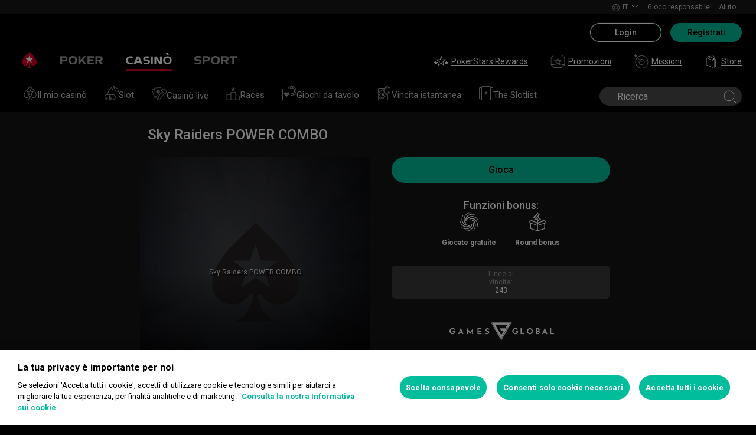

--- FILE ---
content_type: image/svg+xml
request_url: https://cms.rationalcdn.com/v3/assets/blteecf9626d9a38b03/bltb245e6f2cd7b32f8/6144f91c82ec103638b914b1/instagram.svg
body_size: 1371
content:
<?xml version="1.0" encoding="utf-8"?>
<!-- Generator: Adobe Illustrator 21.1.0, SVG Export Plug-In . SVG Version: 6.00 Build 0)  -->
<svg version="1.1" id="Layer_1" xmlns="http://www.w3.org/2000/svg" xmlns:xlink="http://www.w3.org/1999/xlink" x="0px" y="0px"
	 viewBox="0 0 48 24" style="enable-background:new 0 0 48 24;" xml:space="preserve">
<style type="text/css">
	.st0{opacity:0;}
	.st1{fill:#D8D8D8;}
	.st2{fill:#FFFFFF;}
</style>
<title>Facebook</title>
<desc>Created with Sketch.</desc>
<g id="bounding-box_4_" class="st0">
	<rect id="Rectangle-2_7_" class="st1" width="24" height="24"/>
</g>
<g id="insta" transform="translate(2.000000, 3.000000)">
	<path id="Fill-1_5_" class="st2" d="M5.5,1C3,1,1,2.9,1,5.3v8.3C1,16.1,3,18,5.5,18h8c2.5,0,4.5-1.9,4.5-4.3V5.3
		C18,2.9,16,1,13.5,1H5.5z M13.5,19h-8c-3,0-5.5-2.4-5.5-5.3V5.3C0,2.4,2.5,0,5.5,0h8c3,0,5.5,2.4,5.5,5.3v8.3
		C18.9,16.6,16.5,19,13.5,19z"/>
	<path id="Fill-4" class="st2" d="M9.4,6C8.5,6,7.7,6.3,7.1,7C6.4,7.6,6,8.5,6,9.5C6,11.4,7.6,13,9.5,13S13,11.5,13,9.5l0,0
		C13,7.3,11.7,6,9.4,6L9.4,6 M9.5,14C7,14,5,12,5,9.5c0-1.2,0.5-2.4,1.4-3.3C7.2,5.4,8.4,5,9.5,5C12.3,5.1,14,6.8,14,9.5l0,0
		C13.9,12,12,14,9.5,14"/>
	<path id="Fill-6" class="st2" d="M16,4c0,0.6-0.4,1-1,1s-1-0.4-1-1s0.4-1,1-1C15.5,3,16,3.4,16,4"/>
</g>
<g id="bounding-box_5_" class="st0">
	<rect id="Rectangle-2_8_" x="24" class="st1" width="24" height="24"/>
</g>
<path class="st2" d="M41,8c-0.5,0-1-0.4-1-1s0.5-1,1-1s1,0.4,1,1S41.5,8,41,8z M39,12.5c0,2-1.6,3.5-3.5,3.5S32,14.4,32,12.5
	c0-0.9,0.4-1.9,1.1-2.6C33.7,9.3,34.5,9,35.4,9h0.1C37.7,9,39,10.3,39,12.5L39,12.5z M39.5,3h-8c-3,0-5.5,2.4-5.5,5.3v8.3
	c0,3,2.4,5.3,5.5,5.3h8c3,0,5.5-2.4,5.5-5.3V8.3C45,5.4,42.5,3,39.5,3z"/>
</svg>


--- FILE ---
content_type: text/javascript
request_url: https://cashier.rationalcdn.com/starsweb/static/js/2e/StarsLayout.2e1cefaa.chunk.js
body_size: 17689
content:
(self.webpackChunkstars_web_client=self.webpackChunkstars_web_client||[]).push([[23728],{138671:e=>{e.exports={TXTCLI_Remove:{id:"TXTCLI_Remove",defaultMessage:"Rimuovi",track:"Remove"},TXTCLI_Yes:{id:"TXTCLI_Yes",defaultMessage:"S\xec",track:"Yes"},TXTMOB_Your_feedback_is_important_to__ELL:{id:"TXTMOB_Your_feedback_is_important_to__ELL",defaultMessage:"il tuo feedback \xe8 importante per noi"},TXTWCL_On_a_scale_of_0___10X_how_like_ELL_1:{id:"TXTWCL_On_a_scale_of_0___10X_how_like_ELL_1",defaultMessage:"In una scala da 0 a 10, con quale probabilit\xe0 consiglieresti {brand} a un amico? 0: per nulla probabile, 10: molto probabile"},TXTWCL_Thank_You:{id:"TXTWCL_Thank_You",defaultMessage:"Grazie",track:"Thank You"},TXTWCL_Thank_youX_do_you_have_any_oth_ELL:{id:"TXTWCL_Thank_youX_do_you_have_any_oth_ELL",defaultMessage:"Ti ringraziamo. Hai qualche altro consiglio su come possiamo migliorare questo punteggio?"},TXTWCL_ThatXs_great_to_hearX_can_you__ELL:{id:"TXTWCL_ThatXs_great_to_hearX_can_you__ELL",defaultMessage:"Siamo davvero contenti. Potresti farci sapere cosa stiamo facendo bene e cosa possiamo migliorare?"},TXTWCL_WeXre_sorry_to_hear_thatX_plea_ELL:{id:"TXTWCL_WeXre_sorry_to_hear_thatX_plea_ELL",defaultMessage:"Siamo spiacenti. Facci sapere come possiamo migliorare."}}},309682:e=>{e.exports={TXTWCL_WEXLL_BE_BACK_SOONX:{id:"TXTWCL_WEXLL_BE_BACK_SOONX",defaultMessage:"TORNIAMO SUBITO!"}}},896725:e=>{e.exports={TXTWCL_Continue_to_check_this_page_fo_ELL:{id:"TXTWCL_Continue_to_check_this_page_fo_ELL",defaultMessage:"Torna a visitare questa pagina per ricevere aggiornamenti"},TXTWCL_WeXre_currently_under_schedule_ELL:{id:"TXTWCL_WeXre_currently_under_schedule_ELL",defaultMessage:"\xc8 in corso un intervento di manutenzione programmata. Ci scusiamo per il disagio e ti ringraziamo per la comprensione."},TXTWCL_WeXre_experiencing_temporary_s_ELL:{id:"TXTWCL_WeXre_experiencing_temporary_s_ELL",defaultMessage:"Si \xe8 verificata un''interruzione temporanea del servizio. Il nostro team \xe8 al lavoro affinch\xe9 il servizio torni disponibile nel minor tempo possibile."},TXTWCL_We_apologize_for_the_inconveni_ELL_1:{id:"TXTWCL_We_apologize_for_the_inconveni_ELL_1",defaultMessage:"Ci scusiamo per il disagio e ti ringraziamo per la comprensione. Torna a visitare questa pagina per ricevere aggiornamenti."}}},245045:e=>{e.exports={TXTWCL_Add_this_Web_App_to_your_homes_ELL:{id:"TXTWCL_Add_this_Web_App_to_your_homes_ELL",defaultMessage:"Aggiungi questa app web alla schermata Home"},TXTWCL_Tap_N0_then_XXAdd_to_Homescree_ELL:{id:"TXTWCL_Tap_N0_then_XXAdd_to_Homescree_ELL",defaultMessage:'Tocca {0}, quindi "Aggiungi alla schermata Home"'}}},504451:e=>{e.exports={TXTCLI_Deposit:{id:"TXTCLI_Deposit",defaultMessage:"Deposita",flags:["TRACK"],track:"Deposit"},TXTWCL_Welcome_to_N0:{id:"TXTWCL_Welcome_to_N0",defaultMessage:"Benvenuto su {0}"}}},717375:e=>{e.exports={TXTCLI_Show_Balance:{id:"TXTCLI_Show_Balance",defaultMessage:"Mostra saldo"}}},735019:e=>{e.exports={TXTWCL_XXBrandXX_is_not_supported_on__ELL:{id:"TXTWCL_XXBrandXX_is_not_supported_on__ELL",defaultMessage:"{brand} non \xe8 supportato su questo browser. Consigliamo Google Chrome."}}},918646:(e,a,t)=>{"use strict";t.d(a,{A:()=>E});var n=t(352490),s=t(174747),l=t(152292),i=t(990170),c=t(731807),r=t(300683),o=t(86234),d=t(952105),m=t(208660),u=t(282633),_=t(308489),h=t(426525);const p=e=>{let{timeout:a,resetOnInteraction:t=!1,children:n}=e;const s=(0,r.Kv)(l.Nk.NPSDismissal),[i,c]=(0,d.useState)(!0),[o,m]=(0,d.useState)(!1),p=(0,d.useRef)(void 0),v=(0,u.wA)();if((0,d.useEffect)((()=>{const e=()=>window.clearTimeout(p.current);return e(),o||(p.current=window.setTimeout((()=>{c(!1),v.nps.dismiss({dismissalUrl:s,dismissalReason:_.j.AutoDismissed})}),a)),e}),[a,o,v.nps,s]),!i)return null;const f=()=>m(!0),g=()=>m(!1);return(0,h.jsx)("div",{onMouseEnter:t?f:void 0,onMouseLeave:t?g:void 0,onFocus:t?f:void 0,onBlur:t?g:void 0,children:n})};var v=t(11275),f=t(138671),g=t(221337),L=t.n(g);const x=[0,1,2,3,4,5,6,7,8,9,10],T=(e,a)=>a&&void 0!==e?e<=6?f.TXTWCL_WeXre_sorry_to_hear_thatX_plea_ELL:e<=8?f.TXTWCL_Thank_youX_do_you_have_any_oth_ELL:f.TXTWCL_ThatXs_great_to_hearX_can_you__ELL:f.TXTMOB_Your_feedback_is_important_to__ELL,w=()=>{var e,a;const t=(0,r.Kv)(l.Nk.NPSSubmission),g=(0,r.Kv)(l.Nk.NPSDismissal),w=(0,r.Kv)(l.Nk.NPSFollowUp),{formatMessage:E}=(0,m.tz)(),j=(0,u.wA)(),b=(0,u.d4)(v.Lt.nps.justSubmitted),C=(0,u.d4)(v.Lt.nps.isDisplayableToUser),N=(0,u.d4)(v.Lt.nps.userLoggedInBufferElapsed),z=(0,u.d4)(v.Lt.nps.shouldDisplay),X=(0,i.iT)(l.TO.NPSPhase2),y=(0,u.d4)(v.Lt.nps.valueSubmitted),k=(0,u.d4)(v.Lt.session.isClientAuthenticated);return(0,d.useEffect)((()=>{j.nps.checkFirstAccess(),j.nps.checkPreviousInteraction()}),[j.nps]),(0,d.useEffect)((()=>{k&&j.nps.setFirstAccess()}),[]),(0,d.useEffect)((()=>{if(C&&!N){let e=!0;const a=window.setTimeout((()=>{e&&j.nps.loggedInBufferElapsed()}),18e4);return()=>{e=!1,window.clearTimeout(a)}}}),[C,N,j.nps]),(0,d.useEffect)((()=>{if(C&&N&&!z&&!b){let e,a=!0;const t=()=>{clearTimeout(e),e=window.setTimeout((()=>{document.removeEventListener("mousemove",t),document.removeEventListener("keydown",t),a&&j.nps.display()}),1e4)};return document.addEventListener("mousemove",t),document.addEventListener("keydown",t),t(),()=>{a=!1,window.clearTimeout(e),document.removeEventListener("mousemove",t),document.removeEventListener("keydown",t)}}}),[C,b,j.nps,z,N]),b?(0,h.jsxs)("div",{className:(0,o.A)(L().npsContainer,L().submitted),children:[(0,h.jsx)(r.YO,{className:L().closeButton,icon:(0,h.jsx)(n.In,{icon:s.w,size:"lg"}),variant:"text",onClick:()=>j.nps.dismiss({dismissalUrl:g,dismissalReason:_.j.ThankYouDismissed}),title:E(f.TXTCLI_Remove)}),(0,h.jsx)("span",{className:L().thankYou,children:(0,h.jsx)(r.wD,{...f.TXTWCL_Thank_You})}),(0,h.jsx)(r.wD,{...T(y,X)}),X&&w&&(0,h.jsx)(n.$n,{type:"submit",onClick:()=>j.nps.accessFollowUp(w),children:(0,h.jsx)(r.wD,{...f.TXTCLI_Yes})})]}):t&&z&&!1!==(null===(e=(0,c.zk)())||void 0===e||null===(a=e.OneTrust)||void 0===a?void 0:a.IsAlertBoxClosed())?(0,h.jsx)(p,{timeout:3e4,resetOnInteraction:!0,children:(0,h.jsxs)("div",{className:L().npsContainer,children:[(0,h.jsx)("form",{children:(0,h.jsxs)("fieldset",{role:"radiogroup",children:[(0,h.jsx)("legend",{className:L().text,children:(0,h.jsx)(r.wD,{...f.TXTWCL_On_a_scale_of_0___10X_how_like_ELL_1})}),(0,h.jsx)("div",{className:L().selections,children:x.map((e=>(0,h.jsxs)("div",{className:L().scoreSelector,children:[(0,h.jsx)("input",{type:"radio",id:`nps-${e}`,name:"npsValue",value:e,onChange:()=>j.nps.submit({value:e,submissionUrl:t})}),(0,h.jsx)("label",{htmlFor:`nps-${e}`,children:e})]},e)))})]})}),(0,h.jsx)(r.YO,{className:L().closeButton,icon:(0,h.jsx)(n.In,{icon:s.w,size:"lg"}),variant:"text",onClick:()=>j.nps.dismiss({dismissalUrl:g,dismissalReason:_.j.Dismissed}),title:E(f.TXTCLI_Remove)})]})}):null},E=()=>{const e=(0,i.iT)(l.TO.NPS),a=(0,u.d4)(v.Lt.session.isClientAuthenticated);return e&&a?(0,h.jsx)(w,{}):null}},118152:(e,a,t)=>{"use strict";t.r(a),t.d(a,{default:()=>za});var n=t(152292),s=t(990170),l=t(952105),i=t(817018),c=t(971491),r=t(731807),o=t(207211),d=t(586548),m=t(86234),u=t(336502),_=t.n(u),h=t(969892),p=t(282633),v=t(592003),f=t(121103),g=t(945538),L=t(935286),x=t(34481),T=t(11275),w=t(346179),E=t.n(w),j=t(426525);const b=e=>{let{popupZoneId:a=L.TR.WSL_WELCOME_OFFER_POPUP,iconZoneId:t=L.TR.WSL_WELCOME_OFFER_ICON}=e;const{alertClosed:n,oneTrustEnabled:s}=(0,x.A)(),{CRMClicked:i}=(0,f.V_)(),c=(0,p.d4)(T.Lt.session.isAuthenticated),r=(0,p.d4)((e=>T.Lt.crm.getZone(e,t))),o=(0,p.d4)((e=>T.Lt.crm.getZone(e,a))),[d,m]=(0,l.useState)(!1),{modal:u,crm:_}=(0,p.wA)(),h=(0,l.useCallback)((()=>{m(!0),window.removeEventListener("scroll",h)}),[]);return(0,l.useEffect)((()=>(window.addEventListener("scroll",h),()=>window.removeEventListener("scroll",h))),[h]),(0,l.useEffect)((()=>{_.fetchZone({zoneId:t}),_.fetchZone({zoneId:a})}),[_,c,t,a]),(n||!s)&&!c&&r.length&&o.length&&d?(0,j.jsx)("div",{className:E().icon,role:"button",onClick:e=>{i(t,r[0],"open_crm_modal"),e.preventDefault(),u.enqueue({path:`/stars-crm/${a}`,locationState:{zoneId:"FLOATINGOFFER"}})},children:(0,j.jsx)(g.A,{zoneId:t,componentType:"Single"})}):null};var C=t(918646),N=t(109282),z=t(434659),X=t(300683),y=t(309682),k=t(637570),M=t.n(k),O=t(896725),A=t(28959),W=t.n(A);const S=()=>{const e=(0,s.iT)(n.TO.CasinoScheduledDowntimeSplashPage);return(0,j.jsx)("div",{className:W().messageContainer,children:e?(0,j.jsxs)(j.Fragment,{children:[(0,j.jsx)(X.wD,{...O.TXTWCL_WeXre_currently_under_schedule_ELL,children:e=>(0,j.jsx)("h4",{className:W().message,children:e})}),(0,j.jsx)(X.wD,{...O.TXTWCL_Continue_to_check_this_page_fo_ELL,children:e=>(0,j.jsx)("h4",{className:W().message,children:e})})]}):(0,j.jsxs)(j.Fragment,{children:[(0,j.jsx)(X.wD,{...O.TXTWCL_WeXre_experiencing_temporary_s_ELL,children:e=>(0,j.jsx)("h4",{className:W().message,children:e})}),(0,j.jsx)(X.wD,{...O.TXTWCL_We_apologize_for_the_inconveni_ELL_1,children:e=>(0,j.jsx)("h4",{className:W().message,children:e})})]})})};var I,R;function P(){return P=Object.assign?Object.assign.bind():function(e){for(var a=1;a<arguments.length;a++){var t=arguments[a];for(var n in t)({}).hasOwnProperty.call(t,n)&&(e[n]=t[n])}return e},P.apply(null,arguments)}function B(e){return l.createElement("svg",P({width:252,height:46,viewBox:"0 0 252 46",fill:"none",xmlns:"http://www.w3.org/2000/svg"},e),I||(I=l.createElement("g",{clipPath:"url(#clip0_47_117)",fill:"#fff"},l.createElement("path",{d:"M63.002 9.886c0-1.836-1.182-2.587-2.906-2.587h-5.13v5.326h4.741c2.155 0 3.295-.848 3.295-2.74zm4.825-.056c0 3.92-2.53 6.632-7.37 6.632h-5.491v6.396h-4.644V3.67h10.956c4.199 0 6.563 2.322 6.563 6.159M86.167 13.32c0-4.088-2.503-6.09-5.687-6.062-3.184.028-5.672 2.002-5.672 6.062 0 4.06 2.502 5.979 5.672 5.979s5.687-2.003 5.687-5.98zm4.936 0c0 6.507-4.755 9.83-10.623 9.83-5.867 0-10.622-3.323-10.622-9.83s4.741-9.941 10.622-9.941c5.882 0 10.623 3.323 10.623 9.94zM101.824 14.96l-3.143 3.574v4.324h-4.644V3.67h4.644v9.065l8.092-9.065h5.77l-7.577 8.106 8.426 11.08h-5.743l-5.825-7.896zM120.479 7.522v3.712h9.496v3.657h-9.496v4.046h10.581v3.92h-15.211V3.672h15.211v3.851h-10.581zM139.138 12.277h5.047c1.891 0 3.157-.709 3.157-2.447 0-1.835-1.28-2.53-3.018-2.53h-5.186v4.977zm3.295 3.699h-3.295v6.882h-4.644V3.67h11.137c4.477 0 6.535 2.572 6.535 5.923 0 3.1-1.724 5.45-4.672 6.062l5.701 7.216h-5.617l-5.158-6.91.013.014zM163.442 3.379a32.006 32.006 0 016.91.68v4.005a30.888 30.888 0 00-7.244-.848c-2.28 0-3.642.71-3.684 1.863-.028 1.154.737 1.669 2.475 1.78l3.684.222c3.81.223 6.062 1.975 6.062 5.631 0 4.88-4.143 6.41-8.856 6.41a41.223 41.223 0 01-7.161-.681v-4.102c2.406.515 4.839.779 7.3.793 2.933 0 4.254-.71 4.254-2.17 0-1.209-1.265-1.723-3.017-1.807l-3.045-.167c-3.782-.194-6.117-1.863-6.117-5.241 0-4.45 3.726-6.368 8.439-6.368zM190.529 7.661h-6.368v15.197h-4.63V7.66h-6.41v-3.99h17.421l-.013 3.99zM203.432 15.127l-3.128-8.064-3.128 8.064h6.256zm1.46 3.754h-9.162l-1.53 3.977h-5.019l7.87-19.187h6.534l7.87 19.215h-5.019l-1.53-3.99-.014-.015zM218.477 12.277h5.047c1.891 0 3.156-.709 3.156-2.447 0-1.835-1.279-2.53-3.017-2.53h-5.186v4.977zm3.295 3.699h-3.295v6.882h-4.644V3.67h11.137c4.477 0 6.535 2.572 6.535 5.923 0 3.1-1.724 5.45-4.658 6.062l5.715 7.216h-5.631l-5.159-6.91v.014zM242.778 3.379a33.422 33.422 0 017.063.68v4.005c-2.377-.57-4.949-.848-7.383-.848-2.28 0-3.642.71-3.67 1.863-.028 1.154.737 1.669 2.475 1.78l3.67.222c3.81.223 6.201 1.975 6.201 5.631 0 4.88-4.282 6.41-8.995 6.41a40.066 40.066 0 01-7.175-.681v-4.116c2.406.515 4.839.779 7.3.793 2.934 0 4.254-.71 4.254-2.17 0-1.209-1.265-1.723-3.017-1.807l-3.045-.167c-3.782-.194-6.131-1.863-6.131-5.227 0-4.464 3.74-6.382 8.467-6.382"}),l.createElement("path",{fillRule:"evenodd",clipRule:"evenodd",d:"M20.79.125s3.796 3.685 9.746 9.622l.014-.014c3.143 3.128 10.192 10.914 10.192 18.645 0 5.144-4.185 9.33-9.344 9.33a9.285 9.285 0 01-7.966-4.492c-.167-.194-.445-.361-.737-.361-.473 0-.918.347-.863.764.362 2.781 1.92 9.636 8.092 11.944H11.697c6.173-2.308 7.73-9.163 8.092-11.944.055-.43-.376-.764-.862-.764-.306 0-.57.167-.737.361-1.64 2.698-4.603 4.505-7.981 4.505-5.158 0-9.343-4.171-9.343-9.33 0-7.73 7.049-15.516 10.191-18.644C16.994 3.81 20.79.125 20.79.125zm2.532 17.436l-2.517-7.787-2.53 7.787H10.07l6.633 4.81-2.53 7.8 6.631-4.824 6.618 4.824-2.53-7.8 6.632-4.81h-8.203z"}),l.createElement("path",{d:"M140.363 42.407c-2.767 0-4.95-1.766-4.95-5.2 0-3.435 2.169-5.284 4.95-5.284 2.767-.028 4.95 1.724 4.95 5.284 0 3.559-2.169 5.227-4.95 5.2zm0-13.848c-5.117 0-9.246 2.892-9.246 8.648s4.129 8.55 9.246 8.55c5.117 0 9.246-2.892 9.246-8.55 0-5.66-4.129-8.649-9.246-8.649zm-15.92.236v11.15l-7.647-11.15h-4.588V45.52h3.768V34.245l7.786 11.276h4.421V28.795h-3.754.014zM104.825 45.52h4.032V28.81h-4.032V45.52zM87.932 34.106c0 2.934 2.03 4.394 5.325 4.56l2.655.14c1.53.07 2.628.528 2.628 1.57 0 1.266-1.14 1.892-3.698 1.892-2.239 0-4.394-.292-6.354-.696v3.588c1.738.361 4.394.598 6.229.598 4.101 0 7.716-1.335 7.716-5.59 0-3.17-1.96-4.7-5.283-4.894l-3.198-.195c-1.501-.097-2.169-.556-2.155-1.557.028-1.001 1.224-1.627 3.198-1.627 2.197 0 4.102.237 6.312.737v-3.49c-1.668-.375-3.754-.598-6.02-.598-4.102 0-7.355 1.669-7.355 5.548m-13.918 4.686l2.725-7.022 2.725 7.022h-5.45zm8.05 6.73h4.366L79.575 28.78H73.89l-6.855 16.726H71.4l1.335-3.462h7.98l1.335 3.462h.014zm-31.742-8.51c0 4.992 3.253 8.746 9.621 8.746 2.392 0 3.588-.237 5.228-.626V41.53c-1.46.375-3.392.598-4.95.598-3.003 0-5.589-1.655-5.589-5.061 0-3.407 2.67-4.964 5.784-4.964 1.335 0 3.059.167 4.755.64v-3.685c-1.39-.361-2.892-.528-4.964-.528-5.38 0-9.885 3.198-9.885 8.453"}))),R||(R=l.createElement("defs",null,l.createElement("clipPath",{id:"clip0_47_117"},l.createElement("path",{fill:"#fff",transform:"translate(.866)",d:"M0 0h250.269v45.883H0z"})))))}B.displayName="LogoPokerstarsCasino";const D=B,H=()=>(0,j.jsxs)("div",{className:M().container,children:[(0,j.jsx)("div",{className:M().imageContainer,children:(0,j.jsx)("img",{className:M().ace,src:"/static/media/pokerstars-ace.4610a4e6.png",alt:"Pokerstars Ace"})}),(0,j.jsxs)("div",{className:M().textContainer,children:[(0,j.jsx)(X.wD,{...y.TXTWCL_WEXLL_BE_BACK_SOONX,children:e=>(0,j.jsx)("h2",{className:M().title,children:e})}),(0,j.jsx)(S,{}),(0,j.jsx)(D,{className:M().logo})]})]});var F,V,Y,K=t(592241),U=t(418877),$=t.n(U),q=t(539002);function Z(){return Z=Object.assign?Object.assign.bind():function(e){for(var a=1;a<arguments.length;a++){var t=arguments[a];for(var n in t)({}).hasOwnProperty.call(t,n)&&(e[n]=t[n])}return e},Z.apply(null,arguments)}function G(e){return l.createElement("svg",Z({xmlns:"http://www.w3.org/2000/svg",viewBox:"0 0 50 50"},e),F||(F=l.createElement("path",{d:"M30.3 13.7L25 8.4l-5.3 5.3-1.4-1.4L25 5.6l6.7 6.7z"})),V||(V=l.createElement("path",{d:"M24 7h2v21h-2z"})),Y||(Y=l.createElement("path",{d:"M35 40H15c-1.7 0-3-1.3-3-3V19c0-1.7 1.3-3 3-3h7v2h-7c-.6 0-1 .4-1 1v18c0 .6.4 1 1 1h20c.6 0 1-.4 1-1V19c0-.6-.4-1-1-1h-7v-2h7c1.7 0 3 1.3 3 3v18c0 1.7-1.3 3-3 3z"})))}G.displayName="ShareApple";const J=G;var Q=t(458795),ee=t(861261),ae=t.n(ee);const te=e=>{let{position:a,className:t,children:n}=e;const[s,i]=(0,l.useState)(!1);return(0,l.useEffect)((()=>i(!0)),[i]),s?(0,j.jsx)("div",{className:(0,m.A)(ae().bannerNotification,ae()[a],t),children:n}):null};var ne=t(245045),se=t(607207),le=t.n(se);const ie=()=>{var e,a,t,l;const{alertClosed:i,oneTrustEnabled:c}=(0,x.A)(),r=(0,s.iT)(n.TO.Add2HomeScreen),o=(0,p.d4)(T.Lt.session.isAuthenticated),d=(0,p.d4)(T.Lt.notification.getCookies)[n.Hk.ADD_TO_HOME_SCREEN],m=(0,p.d4)(T.Lt.device.getOS)===q.o.I_OS||Q.JX,u=(0,p.d4)(T.Lt.cms.getSEO),_=(0,p.d4)(T.Lt.cms.getAppleTouchIcons),{notification:{set:v}}=(0,p.wA)(),f=null===_||void 0===_||null===(e=_.ipad_ipad_mini)||void 0===e?void 0:e.url,g=null===_||void 0===_||null===(a=_.ipad_pro)||void 0===a?void 0:a.url,L=null===_||void 0===_||null===(t=_.iphone)||void 0===t?void 0:t.url,w=null===_||void 0===_||null===(l=_.iphone_x_plus)||void 0===l?void 0:l.url,E=(i||!c)&&d&&o&&r&&m;return(0,j.jsxs)(j.Fragment,{children:[(0,j.jsxs)(h.mg,{children:[(0,j.jsx)("meta",{name:"apple-mobile-web-app-capable",content:"yes"}),(0,j.jsx)("meta",{name:"mobile-web-app-capable",content:"yes"}),(0,j.jsx)("meta",{name:"apple-mobile-web-app-status-bar-style",content:"black"}),(null===u||void 0===u?void 0:u.meta.title)&&(0,j.jsx)("meta",{name:"apple-mobile-web-app-title",content:u.meta.title}),!!w&&(0,j.jsx)("link",{rel:"apple-touch-icon",href:w}),!!f&&(0,j.jsx)("link",{rel:"apple-touch-icon",sizes:"152x152",href:f}),!!g&&(0,j.jsx)("link",{rel:"apple-touch-icon",sizes:"167x167",href:g}),!!L&&(0,j.jsx)("link",{rel:"apple-touch-icon",sizes:"180x180",href:L})]}),E&&(0,j.jsxs)(te,{position:"bottom",className:le().banner,children:[(0,j.jsx)(X.YO,{role:"button",className:le().close,icon:(0,j.jsx)(X.ed,{}),onClick:()=>v({name:n.Hk.ADD_TO_HOME_SCREEN,value:!1}),size:"small",variant:"text"}),!!L&&(0,j.jsx)("img",{src:L,className:le().image,alt:""}),(0,j.jsxs)("div",{className:le().disclaimer,children:[(0,j.jsx)(X.wD,{tagName:"p",...ne.TXTWCL_Add_this_Web_App_to_your_homes_ELL}),(0,j.jsx)(X.wD,{tagName:"p",...ne.TXTWCL_Tap_N0_then_XXAdd_to_Homescree_ELL,values:{0:(0,j.jsx)(J,{className:le().shareApple})}})]})]})]})};var ce=t(504451),re=t(812293),oe=t.n(re);var de,me=t(825150),ue=t(812868),_e=t(208660),he=t(30254);function pe(){return pe=Object.assign?Object.assign.bind():function(e){for(var a=1;a<arguments.length;a++){var t=arguments[a];for(var n in t)({}).hasOwnProperty.call(t,n)&&(e[n]=t[n])}return e},pe.apply(null,arguments)}function ve(e){return l.createElement("svg",pe({width:24,height:24,viewBox:"0 0 24 24",xmlns:"http://www.w3.org/2000/svg"},e),de||(de=l.createElement("g",{id:"Icons",stroke:"none",strokeWidth:1,fill:"none",fillRule:"evenodd"},l.createElement("g",{id:"Eye-"},l.createElement("g",{id:"Eye",transform:"translate(3 3.65)",fill:"#999"},l.createElement("path",{d:"M3.246 12.943l.707-.707C2.04 10.69 1.008 8.858.996 8.854c.027-.056 3.086-5.515 8.493-5.515a8 8 0 012.834.527l.764-.764a8.972 8.972 0 00-3.598-.763C3.427 2.34.12 8.366.102 8.406a.968.968 0 000 .865c.019.034 1.104 1.99 3.144 3.672",id:"Fill-1"}),l.createElement("path",{d:"M15.703 4.729l-.708.707c1.795 1.447 2.832 3.15 2.977 3.403-.188.335-3.226 5.5-8.483 5.5a7.947 7.947 0 01-2.857-.54l-.77.77a8.983 8.983 0 003.627.77c5.715 0 8.982-5.36 9.359-6.021a.83.83 0 00.004-.951c-.165-.29-1.253-2.08-3.15-3.639",id:"Fill-4"}),l.createElement("path",{d:"M.986 17.324a.5.5 0 010-.707L17.25.353a.5.5 0 11.707.707L1.693 17.324a.5.5 0 01-.707 0z",id:"Fill-7"}),l.createElement("path",{d:"M12.364 8.067c.067.246.107.504.107.771 0 1.655-1.346 3-3 3-.268 0-.525-.04-.772-.107l-.78.781c.477.205 1 .326 1.552.326 2.206 0 4-1.793 4-4 0-.552-.12-1.075-.327-1.552l-.78.781z",id:"Fill-9"}),l.createElement("path",{d:"M6.583 9.606a2.957 2.957 0 01-.112-.768c0-1.654 1.346-3 3-3 .267 0 .521.046.767.112l.794-.793a3.963 3.963 0 00-1.56-.319c-2.206 0-4 1.794-4 4 0 .554.112 1.081.317 1.561l.794-.793z",id:"Fill-11"}))))))}ve.displayName="EyeHide";const fe=ve;var ge;function Le(){return Le=Object.assign?Object.assign.bind():function(e){for(var a=1;a<arguments.length;a++){var t=arguments[a];for(var n in t)({}).hasOwnProperty.call(t,n)&&(e[n]=t[n])}return e},Le.apply(null,arguments)}function xe(e){return l.createElement("svg",Le({width:24,height:24,viewBox:"0 0 24 24",xmlns:"http://www.w3.org/2000/svg"},e),ge||(ge=l.createElement("g",{id:"Icons",stroke:"none",strokeWidth:1,fill:"none",fillRule:"evenodd"},l.createElement("g",{id:"Eye-show"},l.createElement("g",{transform:"translate(3 6)",fill:"#999",fillRule:"nonzero"},l.createElement("path",{d:"M18.865 6.954c-.313.636-1.318 2.002-2.504 3.108C14.395 11.897 12.094 13 9.488 13c-2.604 0-4.904-1.107-6.872-2.95A14.717 14.717 0 01.8 7.999c-.33-.45-.598-.874-.696-1.062a.946.946 0 01-.013-.848c.288-.615 1.312-2.019 2.524-3.15C4.582 1.103 6.883 0 9.488 0c2.605 0 4.905 1.107 6.874 2.949.693.648 1.3 1.348 1.815 2.053.312.426.568.827.68 1.032.188.274.19.643.008.92zM15.679 3.68C13.88 1.997 11.809 1 9.489 1c-2.323 0-4.395.994-6.19 2.67C2.192 4.701 1.253 5.982.995 6.517 1.002 6.498 1 6.49.99 6.471c.325.618 1.196 1.809 2.309 2.85C5.097 11.003 7.168 12 9.489 12c2.322 0 4.395-.994 6.19-2.67 1.11-1.035 2.051-2.32 2.294-2.829-.335-.625-1.198-1.796-2.294-2.822zM.995 6.517a1.731 1.731 0 00.003-.005l-.003.005zm17.045.093l-.02-.032c.005.01.012.021.02.032z",id:"Stroke-1"}),l.createElement("path",{d:"M12.472 6.5a3 3 0 10-6 0 3 3 0 006 0zm1 0a4 4 0 11-8 0 4 4 0 018 0z",id:"Stroke-3"}))))))}xe.displayName="EyeShow";const Te=xe;var we=t(717375),Ee=t(420449),je=t.n(Ee);const be=e=>{let{balance:a,userId:t,onUserNameClick:n}=e;const[s,i]=(0,l.useState)(!0),c=s?fe:Te,{formatMessage:r}=(0,_e.tz)(),o=(0,X.Zp)(),d=a.toFixed(2),m=d.split(".")[0].length,u="\u2022".repeat(m+(d.includes(".")?1:0));return(0,j.jsxs)("div",{className:je().container,children:[(0,j.jsx)("div",{className:je().userId,onClick:n,children:t}),(0,j.jsxs)("div",{className:je().subContainer,children:[(0,j.jsx)("span",{className:je().balance,onClick:()=>o(ue.PR.Cashier),children:s?(0,j.jsx)(he.A,{value:a}):u}),(0,j.jsx)(me.Ay,{onClick:()=>{i((e=>!e))},"aria-label":r(we.TXTCLI_Show_Balance),size:"small",children:(0,j.jsx)(c,{width:"20px",height:"20px"})})]})]})},Ce=()=>{const e=(0,p.d4)(T.Lt.account.isSportsSelfExcluded),a=(0,p.d4)(T.Lt.account.getPlayChips),t=(0,p.d4)(T.Lt.currency.isPlayMoney),n=(0,p.d4)(T.Lt.account.getTotalBalance),s=(0,p.d4)(T.Lt.account.getUserId),l=t?a:n,i=(0,p.d4)(T.Lt.session.isAuthenticated),{modal:c}=(0,p.wA)(),r=()=>{i&&c.enqueue({path:"/account"})};return(0,j.jsxs)("div",{className:oe().container,children:[(0,j.jsx)("img",{className:oe().avatar,src:i?"/static/media/avatar-icon.674ecc48.png":"/static/media/logOut-icon.fce39e6a.png",onClick:r,alt:"avatarImage"}),!i&&(0,j.jsx)("span",{className:oe().label,children:(0,j.jsx)(X.wD,{...ce.TXTWCL_Welcome_to_N0,values:{0:"PokerStars"}})}),l&&s&&(0,j.jsx)(be,{onUserNameClick:r,userId:s,balance:l}),(0,j.jsx)("div",{className:oe().authWrapper,children:i?!e&&(0,j.jsx)(X.YO,{className:oe().deposit,size:"small","data-testid":"deposit-button",href:"/account/cashier/deposit",translation:ce.TXTCLI_Deposit}):(0,j.jsx)(v.cc,{})})]})};var Ne=t(735019);const ze=()=>{let e=!1;if(r.Sw){const{userAgent:a}=window.navigator;e=a.includes("MSIE ")||a.includes("Trident/")}return e?(0,j.jsx)(te,{position:"top",children:(0,j.jsx)(X.wD,{tagName:"p",...Ne.TXTWCL_XXBrandXX_is_not_supported_on__ELL})}):null};var Xe,ye,ke=t(811515),Me=t(553360),Oe=t(964405),Ae=t.n(Oe);function We(){return We=Object.assign?Object.assign.bind():function(e){for(var a=1;a<arguments.length;a++){var t=arguments[a];for(var n in t)({}).hasOwnProperty.call(t,n)&&(e[n]=t[n])}return e},We.apply(null,arguments)}function Se(e){return l.createElement("svg",We({width:19,height:18,viewBox:"0 0 19 18",fill:"none",xmlns:"http://www.w3.org/2000/svg"},e),Xe||(Xe=l.createElement("g",{clipPath:"url(#clip0_52_30300)"},l.createElement("path",{fillRule:"evenodd",clipRule:"evenodd",d:"M12.845 2.448c1.365.622 4.86 2.512 4.905 5.752-1.155-.195-4.485-1.155-4.905-5.752zM9.762 10.39c-.397-.127-.839-.262-1.281-.022-.354.187-.668.42-.946.69a4.578 4.578 0 00-.968-.705c-.45-.233-.899-.09-1.298.045a3.231 3.231 0 01-.232.052c.158-1.417 1.08-5.842 6.406-7.852-1.125 1.53-2.843 4.575-1.68 7.792zm.534.878l.04.008a.455.455 0 00.101.014h.008c.314 0 .612-.096.867-.179h.003c.345-.113.563-.173.72-.09 1.102.577 1.785 1.68 1.785 2.894 0 1.808-1.515 3.278-3.375 3.278a3.41 3.41 0 01-2.422-.998 3.735 3.735 0 01-.488-.645 3.124 3.124 0 01-.465-1.635 3.207 3.207 0 01.953-2.28 3.48 3.48 0 01.809-.607.386.386 0 01.187-.038c.136 0 .298.047.512.11l.037.01c.217.075.465.135.728.158zm-3.248 4.927a3.414 3.414 0 01-2.423.998c-1.86 0-3.375-1.47-3.375-3.278 0-1.207.675-2.31 1.763-2.887a.4.4 0 01.187-.038c.142 0 .322.053.547.12l.027.009c.234.073.502.156.776.164.022.007.053.007.075.007.03 0 .053 0 .075-.007.275-.007.53-.088.76-.16l.043-.013c.337-.112.554-.172.72-.09a3.4 3.4 0 01.825.615 3.936 3.936 0 000 4.56zm5.827-14.542a.04.04 0 00-.011-.008l-.012-.007a7.734 7.734 0 00-.292-.12.462.462 0 00-.173-.015l-.01.003a.027.027 0 01-.012.004l-.024.005a.127.127 0 00-.051.018c-6.787 1.935-7.845 7.365-8.01 8.94-.086-.014-.173-.039-.263-.065l-.036-.01c-.406-.128-.863-.27-1.321-.03A4.01 4.01 0 00.5 13.915c0 2.22 1.853 4.028 4.125 4.028 1.133 0 2.16-.443 2.91-1.17a4.162 4.162 0 002.91 1.17c2.272 0 4.125-1.808 4.125-4.028 0-1.492-.84-2.857-2.183-3.562-.457-.233-.906-.09-1.305.045a2.112 2.112 0 01-.465.09c-1.327-3.075.473-6.15 1.53-7.568.744 5.601 5.698 6.052 5.94 6.074l.008.001h.016c.194 0 .359-.15.375-.352.307-4.268-4.344-6.48-5.611-6.99zm-2.438 9.637a.453.453 0 01-.1-.014l-.041-.008c.029.015.06.03.096.03a.099.099 0 00.023-.004.092.092 0 01.023-.004zm-5.296 4.286c.007 0 .014 0 .02.003a.373.373 0 01.257.323.374.374 0 01-.074.248l-.005.007a.177.177 0 01-.014.022l-.002.002a.372.372 0 01-.249.125c-.127.01-.252.015-.372.015-.754 0-1.362-.2-1.809-.6a2.172 2.172 0 01-.268-.294c-.414-.548-.445-1.143-.446-1.174a.377.377 0 01.102-.27l-.004.005.003-.004a.372.372 0 01.26-.119.372.372 0 01.388.36c.001.02.039.564.471.943.361.317.906.45 1.615.39a.363.363 0 01.113.017l.014.001zM2.18 14.229zm2.961 1.347c.007 0 .014 0 .02.003-.006-.002-.013-.003-.02-.003zm3.579-1.353c0 .008 0 .045.007.105.038.18.136.555.458.84.368.315.907.45 1.62.39a.388.388 0 01.405.345.383.383 0 01-.345.405c-.127.008-.255.015-.374.015-.75 0-1.359-.202-1.809-.6a2.072 2.072 0 01-.247-.262 2.281 2.281 0 01-.465-1.208.372.372 0 01.36-.39.386.386 0 01.39.36z",fill:"#999"}))),ye||(ye=l.createElement("defs",null,l.createElement("clipPath",{id:"clip0_52_30300"},l.createElement("path",{fill:"#fff",transform:"translate(.5)",d:"M0 0h18v18H0z"})))))}Se.displayName="Casino";const Ie=Se;var Re,Pe;function Be(){return Be=Object.assign?Object.assign.bind():function(e){for(var a=1;a<arguments.length;a++){var t=arguments[a];for(var n in t)({}).hasOwnProperty.call(t,n)&&(e[n]=t[n])}return e},Be.apply(null,arguments)}function De(e){return l.createElement("svg",Be({width:19,height:18,viewBox:"0 0 19 18",fill:"none",xmlns:"http://www.w3.org/2000/svg"},e),Re||(Re=l.createElement("g",{clipPath:"url(#clip0_52_29222)",fillRule:"evenodd",clipRule:"evenodd",fill:"#999"},l.createElement("path",{d:"M8.574 7.805a.121.121 0 00.117-.082l.666-1.993c.046-.137.245-.137.291 0l.668 1.993a.122.122 0 00.116.082h2.159c.149 0 .21.184.09.268l-1.747 1.233a.121.121 0 00-.05.096c0 .012 0 .025.005.037l.668 1.993c.045.137-.116.251-.236.166l-1.746-1.232a.126.126 0 00-.144 0l-1.747 1.232c-.12.084-.281-.029-.235-.166l.667-1.993a.12.12 0 00-.045-.133L6.324 8.073c-.12-.084-.058-.268.09-.268h2.16z"}),l.createElement("path",{d:"M17.363 11.462l-2.115-.765a5.978 5.978 0 00-.166-3.885l2.034-.945a8.134 8.134 0 01.247 5.595zm-4.043 4.845l-.952-2.047a5.985 5.985 0 002.618-2.865l2.13.78a8.323 8.323 0 01-3.796 4.132zm-3.817.945c-.84 0-1.665-.135-2.468-.382l.773-2.115a6.02 6.02 0 001.695.247c.757 0 1.493-.157 2.183-.427l.959 2.055a8.239 8.239 0 01-3.142.622zm-3.165-.645a8.172 8.172 0 01-4.133-3.787l2.033-.953a5.965 5.965 0 002.864 2.625l-.764 2.115zM1.642 6.542l2.115.765a5.978 5.978 0 00.166 3.885l-2.033.945a8.134 8.134 0 01-.248-5.595zm4.044-4.845l.951 2.048A5.985 5.985 0 004.02 6.61l-2.13-.78a8.323 8.323 0 013.796-4.133zM9.503.752c.84 0 1.664.135 2.468.383l-.774 2.115a6.015 6.015 0 00-1.694-.248c-.757 0-1.493.158-2.183.428l-.96-2.055A8.24 8.24 0 019.504.752zm4.935 10.043a5.273 5.273 0 01-4.935 3.457 5.217 5.217 0 01-1.793-.315c-2.722-.99-4.133-4.012-3.143-6.727a5.273 5.273 0 014.936-3.458c.615 0 1.215.105 1.793.315 2.721.99 4.132 4.013 3.142 6.728zm-1.77-9.398A8.172 8.172 0 0116.8 5.185l-2.034.952a5.965 5.965 0 00-2.864-2.625l.764-2.115zm-.09-.855a9.006 9.006 0 00-3.075-.54c-1.838 0-3.616.57-5.108 1.59a8.936 8.936 0 00-3.353 4.335c-1.695 4.665.713 9.833 5.386 11.535a9.005 9.005 0 0011.535-5.385c1.695-4.665-.712-9.832-5.386-11.535z"}))),Pe||(Pe=l.createElement("defs",null,l.createElement("clipPath",{id:"clip0_52_29222"},l.createElement("path",{fill:"#fff",transform:"translate(.5)",d:"M0 0h18v18H0z"})))))}De.displayName="Chip";const He=De;var Fe,Ve;function Ye(){return Ye=Object.assign?Object.assign.bind():function(e){for(var a=1;a<arguments.length;a++){var t=arguments[a];for(var n in t)({}).hasOwnProperty.call(t,n)&&(e[n]=t[n])}return e},Ye.apply(null,arguments)}function Ke(e){return l.createElement("svg",Ye({width:19,height:18,viewBox:"0 0 19 18",fill:"none",xmlns:"http://www.w3.org/2000/svg"},e),Fe||(Fe=l.createElement("g",{clipPath:"url(#clip0_52_30282)"},l.createElement("path",{fillRule:"evenodd",clipRule:"evenodd",d:"M18.125 9a.374.374 0 01-.26-.104L9.5.894 1.134 8.896a.375.375 0 01-.519-.542L9.24.104a.376.376 0 01.52 0l8.624 8.25a.375.375 0 01-.26.646zm-2.25 9H3.125a.375.375 0 01-.375-.375v-8.25a.375.375 0 01.75 0v7.875h12V9.375a.375.375 0 01.75 0v8.25a.375.375 0 01-.375.375zM8.486 8.904a.154.154 0 01-.147.103h-2.7c-.185 0-.263.23-.113.335l2.184 1.54a.15.15 0 01.056.168l-.833 2.49c-.058.172.143.314.294.208l2.182-1.54a.16.16 0 01.181 0l2.183 1.54c.15.106.352-.036.295-.207l-.835-2.491a.15.15 0 01.056-.167l2.184-1.54c.15-.107.072-.336-.113-.336h-2.698a.153.153 0 01-.147-.103l-.834-2.49c-.057-.172-.306-.172-.363 0l-.832 2.49z",fill:"#999"}))),Ve||(Ve=l.createElement("defs",null,l.createElement("clipPath",{id:"clip0_52_30282"},l.createElement("path",{fill:"#fff",transform:"translate(.5)",d:"M0 0h18v18H0z"})))))}Ke.displayName="HomeGames";const Ue=Ke;var $e,qe,Ze=t(191667);function Ge(){return Ge=Object.assign?Object.assign.bind():function(e){for(var a=1;a<arguments.length;a++){var t=arguments[a];for(var n in t)({}).hasOwnProperty.call(t,n)&&(e[n]=t[n])}return e},Ge.apply(null,arguments)}function Je(e){return l.createElement("svg",Ge({width:19,height:18,viewBox:"0 0 19 18",fill:"none",xmlns:"http://www.w3.org/2000/svg"},e),$e||($e=l.createElement("g",{clipPath:"url(#clip0_52_30290)"},l.createElement("path",{fillRule:"evenodd",clipRule:"evenodd",d:"M17.75 11.963A2.99 2.99 0 0115.125 9a2.99 2.99 0 012.625-2.963V3.75H1.25v2.287A2.99 2.99 0 013.875 9a2.99 2.99 0 01-2.625 2.963v2.287h16.5v-2.287zm.375-5.213a2.05 2.05 0 00-.375.037A2.248 2.248 0 0015.875 9c0 1.11.81 2.033 1.875 2.213.12.022.247.037.375.037s.255-.015.375-.037v3.412c0 .21-.165.375-.375.375H.875a.371.371 0 01-.375-.375v-3.412c.12.022.248.037.375.037s.255-.015.375-.037A2.248 2.248 0 003.125 9c0-1.11-.81-2.032-1.875-2.213a2.05 2.05 0 00-.375-.037 2.05 2.05 0 00-.375.037V3.375C.5 3.165.665 3 .875 3h17.25c.21 0 .375.165.375.375v3.412a2.05 2.05 0 00-.375-.037zM5 10.875a.375.375 0 00.75 0v-3.75a.375.375 0 00-.75 0v3.75zm8.625.375a.375.375 0 01-.375-.375v-3.75a.375.375 0 01.75 0v3.75a.375.375 0 01-.375.375zm-3.452-3.189c.014.037.05.064.092.064h1.845c.074 0 .105.088.046.13l-1.495 1.039a.09.09 0 00-.039.075c0 .01.002.02.004.028l.572 1.682c.021.067-.057.121-.116.08l-1.494-1.04a.1.1 0 00-.115 0l-1.492 1.04c-.059.041-.137-.013-.115-.08l.57-1.682a.09.09 0 00-.035-.103s-.993-.69-1.494-1.04c-.06-.04-.028-.13.046-.13h1.845a.097.097 0 00.093-.063l.569-1.682c.022-.066.12-.066.142 0l.571 1.682z",fill:"#999"}))),qe||(qe=l.createElement("defs",null,l.createElement("clipPath",{id:"clip0_52_30290"},l.createElement("path",{fill:"#fff",transform:"translate(.5)",d:"M0 0h18v18H0z"})))))}Je.displayName="LiveEvents";const Qe=Je;var ea;function aa(){return aa=Object.assign?Object.assign.bind():function(e){for(var a=1;a<arguments.length;a++){var t=arguments[a];for(var n in t)({}).hasOwnProperty.call(t,n)&&(e[n]=t[n])}return e},aa.apply(null,arguments)}function ta(e){return l.createElement("svg",aa({width:18,height:18,viewBox:"0 0 18 18",fill:"none",xmlns:"http://www.w3.org/2000/svg"},e),ea||(ea=l.createElement("path",{fillRule:"evenodd",clipRule:"evenodd",d:"M13.678 14.02c.445-.118.702-.555.581-.975L11.11 2.028c-.122-.425-.584-.678-1.034-.558L1.83 3.67c-.445.12-.701.557-.581.978L4.4 15.664c.12.425.584.679 1.033.559l8.245-2.202zm.186.697L9.468 15.89l4.976.681c.462.063.884-.244.948-.678l1.66-11.317c.064-.432-.251-.837-.71-.9l-4.175-.57 2.784 9.74c.233.811-.258 1.648-1.087 1.87zm-8.245 2.201l2.05-.547 6.677.914c.848.116 1.636-.456 1.758-1.287l1.66-11.317c.123-.833-.474-1.6-1.324-1.717l-4.49-.614-.148-.52C11.572 1.023 10.715.554 9.89.774L1.645 2.975c-.83.223-1.32 1.059-1.087 1.87l3.149 11.017c.231.807 1.087 1.276 1.912 1.056zm3.772-7.52l-.92-1.272.969-1.24-1.538.452-.919-1.273-.03 1.552-1.539.452 1.52.508-.03 1.552.969-1.239L9.39 9.4zM6.433 4.318s.921.46 2.377 1.208c.767.395 2.534 1.416 2.976 2.82.295.934-.252 1.923-1.22 2.207-.634.187-1.098-.011-1.752-.376 0 0-.103-.042-.159-.025-.09.027-.153.112-.119.185.226.485.91 1.642 2.2 1.72l-3.419 1.005c1.026-.76.93-2.09.838-2.613-.015-.079-.116-.116-.206-.09-.057.017-.118.107-.118.107-.302.782-.604 1.07-1.24 1.256-.967.285-1.99-.243-2.285-1.178-.441-1.403.439-3.202.85-3.944.775-1.404 1.277-2.282 1.277-2.282zm-3.087-.015c-.296-.177-.484-.286-.484-.286s-.118.179-.301.464c-.097.151-.308.519-.234.82.048.2.256.325.464.278a.38.38 0 00.28-.248.041.041 0 01.026-.021c.02-.004.04.005.042.022.012.111.013.393-.213.54l.735-.168c-.27-.034-.4-.286-.44-.39-.006-.017.008-.035.028-.038a.043.043 0 01.033.007c.091.09.228.133.364.102a.373.373 0 00.287-.45c-.072-.3-.43-.54-.587-.632zm9.187 7.591s.188.108.485.285c.156.094.514.332.587.634.05.2-.08.402-.288.45a.396.396 0 01-.364-.104v.001a.041.041 0 00-.033-.007c-.02.004-.034.022-.028.037.041.105.17.357.44.391l-.735.167c.226-.146.226-.428.214-.539-.003-.017-.024-.026-.043-.022a.038.038 0 00-.026.021.381.381 0 01-.28.248.387.387 0 01-.464-.278c-.074-.3.137-.669.234-.82.183-.286.301-.464.301-.464z",fill:"#999"})))}ta.displayName="PokerCards";const na=ta;var sa,la;function ia(){return ia=Object.assign?Object.assign.bind():function(e){for(var a=1;a<arguments.length;a++){var t=arguments[a];for(var n in t)({}).hasOwnProperty.call(t,n)&&(e[n]=t[n])}return e},ia.apply(null,arguments)}function ca(e){return l.createElement("svg",ia({width:19,height:18,viewBox:"0 0 19 18",fill:"none",xmlns:"http://www.w3.org/2000/svg"},e),sa||(sa=l.createElement("g",{clipPath:"url(#clip0_52_30316)"},l.createElement("path",{fillRule:"evenodd",clipRule:"evenodd",d:"M16.574 9.306l.616-1.232a1.3 1.3 0 00-.465-1.673 4.512 4.512 0 01-2.768 2.405c.254.283.41.654.41 1.065 0 .797-.596 1.478-1.386 1.583l-4.031.534-.099-.743 4.031-.534a.85.85 0 00.736-.84.844.844 0 00-.817-.847l-.914-.033.002-.06-.01-.001-.004.061-4.266-.284a2.612 2.612 0 00-2.032.762l-1.765 1.766 2.995 2.995 2.625-.175a8.579 8.579 0 004.814-1.871 8.573 8.573 0 002.328-2.878zM5.072 16.738a.375.375 0 00.531 0l1.06-1.06a.375.375 0 000-.531l-.234-.233a.363.363 0 01-.07-.073L2.95 11.435a.377.377 0 00-.53 0l-1.06 1.06a.373.373 0 000 .53l3.711 3.713zM12.65.75A3.754 3.754 0 008.9 4.5a3.754 3.754 0 003.75 3.75A3.754 3.754 0 0016.4 4.5 3.754 3.754 0 0012.65.75zm4.5 3.75c0 .41-.06.806-.163 1.184a2.052 2.052 0 01.874 2.725l-.617 1.232a9.449 9.449 0 01-2.528 3.129 9.339 9.339 0 01-5.234 2.034l-2.072.137c.192.417.127.924-.216 1.266l-1.06 1.061c-.22.22-.509.33-.797.33a1.12 1.12 0 01-.795-.33L.83 13.556a1.118 1.118 0 01-.33-.795c0-.301.117-.584.33-.796l1.06-1.06c.368-.369.92-.41 1.351-.16L5.047 8.94a3.359 3.359 0 012.611-.98l2.317.153A4.487 4.487 0 018.149 4.5a4.5 4.5 0 019.001 0zm-5.024 2.048a.376.376 0 01-.266-.11l-1.5-1.5a.375.375 0 01.53-.53l1.195 1.195 1.99-2.654a.376.376 0 01.6.45l-2.25 3a.376.376 0 01-.273.149h-.026z",fill:"#999"}))),la||(la=l.createElement("defs",null,l.createElement("clipPath",{id:"clip0_52_30316"},l.createElement("path",{fill:"#fff",transform:"translate(.5)",d:"M0 0h18v18H0z"})))))}ca.displayName="ResponsibleGaming";const ra=ca;var oa;function da(){return da=Object.assign?Object.assign.bind():function(e){for(var a=1;a<arguments.length;a++){var t=arguments[a];for(var n in t)({}).hasOwnProperty.call(t,n)&&(e[n]=t[n])}return e},da.apply(null,arguments)}function ma(e){return l.createElement("svg",da({width:19,height:18,viewBox:"0 0 19 18",fill:"none",xmlns:"http://www.w3.org/2000/svg"},e),oa||(oa=l.createElement("path",{fillRule:"evenodd",clipRule:"evenodd",d:"M12.613 10.388c-1.358.915-2.783 1.47-3.315 1.665l-.06-.06-2.79-2.79c.195-.532.75-1.95 1.658-3.307a9.565 9.565 0 011.162-1.433c.772-.78 2.175-1.297 3.548-1.627l2.849 2.85c-.337 1.372-.847 2.767-1.627 3.547a9.5 9.5 0 01-1.425 1.155zm-1.237 4.238c-.458.457-.991.787-1.523.975.398-.968.458-2.168.225-3.045a16.14 16.14 0 002.296-1.125c.09.232.127.48.127.735 0 .81-.39 1.725-1.125 2.46zM2.9 8.648a4.088 4.088 0 01.975-1.515c.735-.735 1.65-1.132 2.46-1.132.255 0 .51.045.734.127-.524.878-.9 1.718-1.125 2.295-.87-.225-2.077-.172-3.044.225zm13.312-6.36a25.68 25.68 0 01-.36 2.528l-2.167-2.168a26.192 26.192 0 012.527-.36zm.788-.39a.374.374 0 00-.114-.285.356.356 0 00-.285-.112H16.6c-.27.018-5.802.375-7.864 2.43-.481.48-.9 1.02-1.261 1.56a2.883 2.883 0 00-1.14-.225c-1.005 0-2.107.457-2.985 1.335-.802.802-1.29 1.8-1.35 2.752a.365.365 0 00.203.353c.052.03.113.045.173.045a.352.352 0 00.224-.075c.795-.608 2.176-.765 3.083-.54l-.006.013a.366.366 0 00.074.415l3.187 3.187a.372.372 0 00.262.105c.038 0 .076-.008.113-.015a.206.206 0 00.053-.023c.225.908.075 2.288-.533 3.083a.374.374 0 00.293.6h.022c.952-.06 1.958-.548 2.76-1.35 1.23-1.23 1.635-2.91 1.102-4.125.54-.36 1.08-.78 1.56-1.26C16.627 7.702 16.984 2.162 17 1.9v-.003zm-4.884 3.736a.751.751 0 00-.53 1.281.769.769 0 001.06 0 .751.751 0 00-.53-1.281zm0 2.25a1.502 1.502 0 01-1.06-2.56c.567-.569 1.555-.568 2.12 0a1.502 1.502 0 01-1.06 2.56zM4.11 10.84a.747.747 0 011.139-.092l2.515 2.515a.751.751 0 01-.08 1.131l-.292.219a.75.75 0 01-.976-.065L3.96 12.14a.75.75 0 01-.083-.974l.233-.323zm3.124 2.954L4.719 11.28h-.001l-.233.324 2.457 2.41.292-.219zm-4.858 1.206a.376.376 0 01-.265-.64l1.499-1.5a.376.376 0 01.531.53l-1.5 1.5a.376.376 0 01-.265.11zm1.234 1.39a.376.376 0 00.531 0l1.5-1.5a.376.376 0 00-.531-.53l-1.5 1.5a.376.376 0 000 .53z",fill:"#999"})))}ma.displayName="Rocket";const ua=ma;var _a,ha;function pa(){return pa=Object.assign?Object.assign.bind():function(e){for(var a=1;a<arguments.length;a++){var t=arguments[a];for(var n in t)({}).hasOwnProperty.call(t,n)&&(e[n]=t[n])}return e},pa.apply(null,arguments)}function va(e){return l.createElement("svg",pa({width:19,height:18,viewBox:"0 0 19 18",fill:"none",xmlns:"http://www.w3.org/2000/svg"},e),_a||(_a=l.createElement("g",{clipPath:"url(#clip0_52_30308)"},l.createElement("path",{fillRule:"evenodd",clipRule:"evenodd",d:"M6.288 1.4l1.623.413L9.455.747a8.151 8.151 0 00-3.167.653zm2.873 3.117l3.441 1.895 1.732-1.035-.454-3.173a.38.38 0 01.019-.182A8.219 8.219 0 0010.654.83L8.427 2.37l.734 2.148zm5.926.83l2.362 1.456a8.305 8.305 0 00-2.756-4.212l.394 2.757zm-12 1.747l2.469.496 2.878-2.878L7.69 2.53l-2.415-.615a8.283 8.283 0 00-2.67 2.562l.483 2.616zM2.032 5.507a8.232 8.232 0 00-.779 3.31l1.114-1.501-.335-1.809zm4.068 2.6l1.758 3.436a69.425 69.425 0 003.788-.462c.125-.642.45-2.368.655-3.91a.366.366 0 01-.08-.095l-.015-.027L8.95 5.258 6.1 8.107zm6.216 3.429l1.964 1.417 3.162-1.72a8.173 8.173 0 00.217-3.456.373.373 0 01-.141-.051L14.734 6.01l-1.656.99c-.251 2.011-.743 4.46-.748 4.485a.347.347 0 01-.014.05zm-9.583 2.17l2.954.171L7.248 12 5.365 8.317l-2.445-.49-1.608 2.168a8.19 8.19 0 001.42 3.71zm12.008-.15a.378.378 0 01-.046.113l-1.677 2.788a8.259 8.259 0 004.044-4.164l-2.322 1.263zm-11.385.937a8.213 8.213 0 004.224 2.53L5.63 14.625l-2.275-.132zm5.342 2.716a8.295 8.295 0 003.179-.311l1.995-3.315-2.324-1.677a.378.378 0 01-.053-.045c-.754.108-2.2.307-3.508.423l-.005.006-1.66 1.997 2.377 2.922zm.803.788a8.954 8.954 0 01-7.057-3.424l-.044-.057c-.043-.054-.086-.11-.127-.165a.374.374 0 01-.095-.132A8.923 8.923 0 01.528 9.682C.504 9.575.5 9.4.5 9.022.5 7.44.909 5.9 1.681 4.548l.001.001a.733.733 0 01.076-.118l.117-.2a8.934 8.934 0 013.472-3.214v.001c.019-.01.037-.02.055-.028a8.987 8.987 0 014.84-.959l.076.01.197.019a.38.38 0 01.207.024 8.918 8.918 0 014.107 1.667h-.001a.78.78 0 01.055.04v-.001A9.041 9.041 0 0118.5 8.997c0 1.076-.19 2.13-.564 3.135l-.361-.104.35.132a9.011 9.011 0 01-5.364 5.3 9.012 9.012 0 01-3.061.537z",fill:"#999"}))),ha||(ha=l.createElement("defs",null,l.createElement("clipPath",{id:"clip0_52_30308"},l.createElement("path",{fill:"#fff",transform:"translate(.5)",d:"M0 0h18v18H0z"})))))}va.displayName="Sport";const fa=va,ga=e=>{let{icon:a,className:t}=e;switch(a){case"Poker":return(0,j.jsx)(na,{className:t});case"Casino":return(0,j.jsx)(Ie,{className:t});case"Sports":return(0,j.jsx)(fa,{className:t});case"Rocket":return(0,j.jsx)(ua,{className:t});case"HomeGames":return(0,j.jsx)(Ue,{className:t});case"Seasons":return(0,j.jsx)(He,{className:t});case"Home":return(0,j.jsx)(Ze.A,{className:t});case"LiveEvents":return(0,j.jsx)(Qe,{className:t});case"ResponsibleGaming":return(0,j.jsx)(ra,{className:t});default:return null}},La=e=>{let{items:a,className:t,site:n}=e;const{pathname:s}=(0,Me.zy)(),i=(0,l.useMemo)((()=>(0,v.ut)(n).flatMap((e=>e.url))),[n]),c=(0,l.useMemo)((()=>i.some((e=>s.startsWith(e)))),[i,s]),r=(0,l.useCallback)((e=>c&&"/poker/play-poker/spin-and-go/"===e||s.startsWith(e)),[c,s]);return(0,j.jsx)("div",{className:(0,m.A)(Ae().container,t),children:a.map(((e,a)=>{var t;return(0,j.jsx)("ul",{className:Ae().list,children:null===(t=e.group)||void 0===t?void 0:t.map((e=>(0,j.jsx)("li",{className:(0,m.A)(Ae().menuItem),children:(0,j.jsx)(v.CQ,{className:(0,m.A)({[Ae().active]:e.url&&r(e.url)}),activeClassName:Ae().active,showTitle:!0,customIcon:(0,j.jsx)(ga,{icon:e.icon}),...e})},e.url)))},a)}))})};const xa=(0,r.bP)(),Ta=e=>{var a;let{showSidenav:t,classes:r,...u}=e;const f=(0,p.d4)(T.Lt.cms.getWebsite),g=(0,v.B1)(null===f||void 0===f?void 0:f.site),L=(0,v.ut)(null===f||void 0===f?void 0:f.site),{menu:x,depth:w}=(0,p.d4)(T.Lt.cms.getMenu),E=(0,i.zy)(),X=(0,p.d4)(T.Lt.system.isAvailable),y=(0,K.A)(),k=(0,p.d4)(T.Lt.device.isEmbedded),M=(0,p.d4)(T.Lt.location.isEmbeddedRoute),O=!(k||M),A=(0,p.d4)(T.Lt.cms.getBrandId)===c.$.BET_STARS,W=(0,p.d4)(T.Lt.cms.getBrandId),S=(0,p.d4)(T.Lt.cms.getCacheControl),I=(0,s.iT)(n.TO.CasinoScheduledDowntimeSplashPage),R=function(e){switch(e){case c.$.SISAL:return"sisal-dark";case c.$.SNAI:return"snai-dark"}return"ps-dark"}(W),P=((0,s.iT)(n.TO.CasinoServiceInterruptionSplashPage)||I)&&W===c.$.STARS_CASINO,{pathname:B}=(0,i.zy)(),D=B.startsWith("/poker/"),F=(0,s.iT)(n.TO.PKRNavDesignV2)&&D,V=(0,s.iT)(n.TO.PKRNavDesignV3)&&D,Y=(0,s.iT)(n.TO.PKRTakeASeatButton),U=t&&F,q=t&&V,Z=L.flatMap((e=>e.url)),G=["/poker/play-poker/power-path/","/poker/play-poker/stars-season/","/poker/live-tournaments/"],J=Z.some((e=>B.startsWith(e)&&!G.some((e=>B.startsWith(e))))),{uid:Q,_content_type_uid:ee,locale:ae,content:te,template:ne,theme:se,layout:{background_fit:le,background_image:ce,background_color:re}}=u,{hide_navigation:oe}=(0,p.d4)(T.Lt.cms.getPage)||{},de=!oe&&x&&(O||![c.$.POKER_STARS,c.$.SISAL].includes(W));let me=[],ue=[];if(null!==f&&void 0!==f&&null!==(a=f.site_header)&&void 0!==a&&a[0]){var _e;const e=v._b(null===f||void 0===f||null===(_e=f.site_header)||void 0===_e?void 0:_e[0]);ue=v.Wp.filterSecondaryNavItems((null===e||void 0===e?void 0:e.secondary_navigation)||[],E.pathname),me=null===e||void 0===e?void 0:e.main_navigation_grouped}(0,l.useEffect)((()=>{y||!xa||E.hash||(xa.scrollTop=0)}),[y,E]);return(0,j.jsxs)(o.NP,{theme:R,children:[S&&(0,j.jsx)(N.EI,{children:S}),(0,j.jsx)(h.mg,{bodyAttributes:{"data-pageref":Q,"data-contenttype":ee,"data-locale":ae},children:(0,j.jsx)("html",{className:$().html})}),(0,j.jsx)(_(),{className:$().body}),O&&(0,j.jsx)(ze,{}),!k&&(0,j.jsx)(ie,{}),O&&(0,j.jsx)(v.kZ,{references:null===f||void 0===f?void 0:f.site_header}),(0,j.jsxs)("section",{className:(0,m.A)($().contentSection,{[$().withSidenav]:t}),children:[U&&(0,j.jsx)(ke.A,{className:null===r||void 0===r?void 0:r.sideNav,items:ue}),q&&(0,j.jsxs)("div",{className:null===r||void 0===r?void 0:r.sideNavContainer,children:[(0,j.jsx)(Ce,{}),(0,j.jsx)(La,{className:null===r||void 0===r?void 0:r.sideNav,items:me,site:null===f||void 0===f?void 0:f.site})]}),(0,j.jsxs)("div",{className:(0,m.A)($().mainContent,{[$().mainContentPrototype3]:U}),children:[de&&(q?J&&(0,j.jsx)(v.Mf,{menu:x,maxDepth:w||1,menuItems:L}):U?(0,j.jsx)(v.Mf,{menu:x,maxDepth:w||1,menuItems:g}):(0,j.jsx)(v.O0,{classes:null===r||void 0===r?void 0:r.cmsNav,menu:x,maxDepth:w||1})),Y&&(0,j.jsx)(d.FN,{className:$().takeSeat}),!X||P?(0,j.jsxs)(j.Fragment,{children:[(0,j.jsx)(N.EI,{children:"public, max-age=5"}),P?(0,j.jsx)(H,{}):(0,j.jsx)(z.A,{})]}):(0,j.jsx)("div",{className:(0,m.A)($().main,le&&$()[le],null===r||void 0===r?void 0:r.main),style:{...(null===ce||void 0===ce?void 0:ce.url)&&{backgroundImage:`url(${null===ce||void 0===ce?void 0:ce.url})`},...re&&{backgroundColor:re}},children:(0,j.jsx)(v.po,{...u,content:te,template:ne,theme:se})}),(O||A)&&(0,j.jsxs)(j.Fragment,{children:[(0,j.jsx)(v.kZ,{references:null===f||void 0===f?void 0:f.site_footer}),(0,j.jsx)(b,{}),(0,j.jsx)(C.A,{})]})]})]})]})};var wa=t(204064),Ea=t.n(wa);const ja=e=>(0,j.jsx)(Ta,{classes:{cmsNav:{root:Ea().cmsNavRoot,container:Ea().cmsNavContainer,nav:Ea().cmsNav,navItem:Ea().cmsNavItem},sideNav:Ea().sideNav},showSidenav:!0,...e});var ba=t(719151),Ca=t.n(ba);const Na=e=>(0,j.jsx)("div",{className:"test v3",children:(0,j.jsx)(Ta,{classes:{cmsNav:{root:Ca().cmsNavRoot,container:Ca().cmsNavContainer,nav:Ca().cmsNav,navItem:Ca().cmsNavItem},sideNav:Ca().sideNav,sideNavContainer:Ca().sideNavContainer},showSidenav:!0,...e})}),za=e=>{const{pathname:a}=(0,i.zy)(),t=a.startsWith("/poker/"),l=(0,s.iT)(n.TO.PKRNavDesignV2),c=(0,s.iT)(n.TO.PKRNavDesignV3)&&t;return l&&t?(0,j.jsx)(ja,{...e}):c?(0,j.jsx)(Na,{...e}):(0,j.jsx)(Ta,{...e})}},174747:(e,a,t)=>{"use strict";t.d(a,{w:()=>s});var n=t(952105);const s=(0,n.forwardRef)((function(e,a){return n.createElement("svg",{fill:"none",ref:a,viewBox:"0 0 24 24",xmlns:"http://www.w3.org/2000/svg",...e},n.createElement("path",{d:"M6 6L18 18M18 6L6 18",stroke:"currentColor",strokeLinecap:"round",strokeWidth:2}))}))},346179:e=>{e.exports={icon:"_0c4d7ef"}},221337:e=>{e.exports={npsContainer:"_3d276f2",submitted:"_8471d4d",closeButton:"_8746adf",scoreSelector:"_ec889ed",icon:"_381ea03",disabled:"_fc66faf",text:"_43bd7cc",thankYou:"_67716ed",selections:"_90b39d7"}},637570:e=>{e.exports={container:"_f784a71",ace:"_995b5e6",textContainer:"_2f27fb6",imageContainer:"_a698ea6",title:"_0681509",logo:"_cfb0ecf"}},28959:e=>{e.exports={messageContainer:"_4190d0e",message:"_715b7f1"}},418877:e=>{e.exports={html:"_809b5ac",body:"_918e8c9",main:"_4ba0f0a",fixed:"_d59475b",repeat:"_3919274",center:"_4ce3f44",start:"_67d7576",withSidenav:"_c2249eb",mainContent:"_4009e70",mainContentPrototype3:"_9dfc76c",contentSection:"_cd8f3da",sideNav:"_fcb685a",takeSeat:"_baf9a80"}},204064:e=>{e.exports={cmsNavRoot:"_05e1255",cmsNavContainer:"_5a94725",cmsNav:"_337d0b0",cmsNavItem:"_d021bd4",sideNav:"_ce07a4a"}},719151:e=>{e.exports={cmsNavRoot:"_64964fa",cmsNavContainer:"_fb40a60",cmsNav:"_4483550",cmsNavItem:"_67b4322",sideNavContainer:"_0bc6a53",sideNav:"_26ee451"}},607207:e=>{e.exports={banner:"_afce517",close:"_b6ff6dd",disabled:"_dd0e7c6",image:"_8a9d14d",disclaimer:"_3e61515",shareApple:"_48f5721"}},812293:e=>{e.exports={container:"_a5acafb",avatar:"_772808d",label:"_f5ada41",deposit:"_cbf87c1",authWrapper:"_a5f4574"}},420449:e=>{e.exports={container:"_edefa65",subContainer:"_3eec26e",userId:"_b1cc973",balance:"_c05c566"}},964405:e=>{e.exports={container:"_13fbd4c",list:"_34dcea6",menuItem:"_54c6916",active:"_dd38621"}},861261:e=>{e.exports={bannerNotification:"_31b9e20",top:"_732c4b6",bottom:"_b8c8494"}}}]);
//# sourceMappingURL=StarsLayout.2e1cefaa.chunk.js.map

--- FILE ---
content_type: text/javascript
request_url: https://cashier.rationalcdn.com/starsweb/static/js/9f/runtime~main.9ffa1850.js
body_size: 15365
content:
(()=>{"use strict";var e={},d={};function a(c){var f=d[c];if(void 0!==f)return f.exports;var b=d[c]={id:c,loaded:!1,exports:{}};return e[c].call(b.exports,b,b.exports,a),b.loaded=!0,b.exports}a.m=e,a.amdD=function(){throw new Error("define cannot be used indirect")},a.amdO={},(()=>{var e=[];a.O=(d,c,f,b)=>{if(!c){var t=1/0;for(n=0;n<e.length;n++){for(var[c,f,b]=e[n],o=!0,i=0;i<c.length;i++)(!1&b||t>=b)&&Object.keys(a.O).every((e=>a.O[e](c[i])))?c.splice(i--,1):(o=!1,b<t&&(t=b));if(o){e.splice(n--,1);var r=f();void 0!==r&&(d=r)}}return d}b=b||0;for(var n=e.length;n>0&&e[n-1][2]>b;n--)e[n]=e[n-1];e[n]=[c,f,b]}})(),a.n=e=>{var d=e&&e.__esModule?()=>e.default:()=>e;return a.d(d,{a:d}),d},(()=>{var e,d=Object.getPrototypeOf?e=>Object.getPrototypeOf(e):e=>e.__proto__;a.t=function(c,f){if(1&f&&(c=this(c)),8&f)return c;if("object"===typeof c&&c){if(4&f&&c.__esModule)return c;if(16&f&&"function"===typeof c.then)return c}var b=Object.create(null);a.r(b);var t={};e=e||[null,d({}),d([]),d(d)];for(var o=2&f&&c;"object"==typeof o&&!~e.indexOf(o);o=d(o))Object.getOwnPropertyNames(o).forEach((e=>t[e]=()=>c[e]));return t.default=()=>c,a.d(b,t),b}})(),a.d=(e,d)=>{for(var c in d)a.o(d,c)&&!a.o(e,c)&&Object.defineProperty(e,c,{enumerable:!0,get:d[c]})},a.f={},a.e=e=>Promise.all(Object.keys(a.f).reduce(((d,c)=>(a.f[c](e,d),d)),[])),a.u=e=>"static/js/"+{11:"f8",41:"16",278:"85",348:"02",413:"27",566:"19",601:"6e",634:"3d",695:"65",777:"b4",932:"aa",1004:"70",1202:"99",1464:"30",1599:"7f",1662:"84",1804:"cd",2062:"59",2111:"c1",2347:"1b",2575:"5e",2633:"e2",2735:"26",2750:"90",3520:"8f",3584:"bf",3590:"d4",3644:"a1",3696:"9b",3728:"25",3759:"07",4320:"59",4348:"f7",4572:"3d",4828:"9e",4893:"f1",5006:"3b",5145:"25",5150:"49",5167:"c2",5180:"15",5192:"9f",5197:"14",5332:"09",5373:"9f",5616:"c9",5655:"31",5683:"4f",5884:"64",6215:"57",6221:"10",6327:"c9",6337:"1d",6540:"b6",6703:"74",6984:"21",7164:"f0",7317:"b4",7390:"30",7400:"db",7529:"e5",7687:"0f",7698:"30",7804:"1c",7942:"6a",8004:"6e",8103:"11",8171:"0c",8669:"e5",9007:"10",9077:"2e",9200:"09",9423:"81",9518:"ca",10034:"7f",10222:"21",10285:"6e",10362:"33",10520:"4e",10559:"66",10687:"15",10710:"7c",10793:"00",11011:"bf",11114:"cc",11214:"94",11218:"dc",11452:"d9",11836:"7b",11892:"ce",11983:"26",12120:"25",12166:"da",12284:"4e",12578:"90",12759:"2f",12909:"27",12928:"f2",13253:"c3",13257:"c1",13262:"54",13310:"44",13311:"da",13388:"5c",13459:"64",13594:"59",13622:"70",14105:"30",14106:"c5",14234:"91",14527:"e0",14644:"a9",14720:"0b",14920:"52",14933:"60",15128:"e6",15164:"33",15359:"b4",15377:"7e",15449:"4b",15467:"c6",15790:"13",15805:"46",15860:"14",15960:"b8",16173:"7a",16323:"04",16913:"e0",16982:"bf",17087:"30",17117:"e2",17388:"06",17660:"8e",17691:"93",17727:"72",17755:"2e",17773:"fb",17944:"53",18022:"10",18027:"b0",18243:"ef",18445:"8e",18966:"78",18992:"0e",18999:"6c",19172:"08",19459:"e7",19519:"fc",19533:"7d",19578:"88",19695:"df",19723:"5a",19744:"3e",19789:"41",19799:"ea",19808:"0f",19896:"58",20178:"b1",20221:"98",20726:"f2",20784:"f8",20820:"04",21005:"1a",21023:"c7",21063:"75",21137:"1e",21329:"98",21400:"fa",21411:"96",21556:"1d",21606:"3e",21726:"cc",21729:"d0",21941:"db",21992:"a9",22122:"c3",22189:"66",22426:"de",22738:"b2",22850:"4c",23173:"65",23262:"b8",23311:"65",23325:"6d",23443:"64",23522:"05",23539:"76",23592:"1e",23632:"3d",23646:"ec",23673:"5d",23728:"2e",23872:"09",23894:"8c",23898:"2f",23903:"7d",24022:"d5",24191:"07",24264:"96",24449:"23",24690:"ff",24814:"65",25009:"4c",25189:"8d",25238:"52",25284:"19",25344:"96",25387:"50",25837:"e5",26040:"1a",26041:"14",26046:"f9",26061:"59",26103:"07",26244:"2a",26270:"e1",26331:"b7",26500:"e2",26505:"e9",26535:"cb",26585:"6c",26799:"ae",27046:"7a",27091:"b0",27230:"1b",27462:"d9",27504:"d5",27575:"22",27597:"63",27605:"9f",27659:"35",27865:"33",27952:"80",27976:"22",28078:"b9",28147:"a9",28293:"34",28298:"b7",28488:"a1",28503:"47",28603:"e4",28677:"8b",28778:"d8",28818:"d7",28850:"32",28913:"39",29123:"87",29131:"1d",29284:"34",29308:"e8",29519:"20",29523:"e8",29692:"74",29762:"26",29881:"df",29956:"b1",30188:"d2",30232:"67",30299:"ed",30512:"bf",30834:"41",30869:"ad",31048:"e3",31074:"83",31171:"80",31178:"25",31246:"a3",31361:"4e",31526:"6b",31636:"84",31649:"d7",31657:"34",31812:"61",31891:"fd",31935:"22",31951:"cf",32106:"16",32109:"79",32207:"bf",32209:"8d",32256:"c1",32264:"6a",32318:"f9",32370:"8b",32614:"8c",32641:"cf",32826:"63",32884:"d8",33007:"61",33074:"66",33287:"f8",33326:"c0",33521:"76",33944:"e1",33950:"6d",34169:"31",34257:"af",34337:"54",34377:"0b",34550:"4d",34659:"bf",34731:"fb",34761:"1d",34938:"12",35022:"44",35070:"fa",35157:"ff",35164:"24",35227:"dc",35362:"a0",35723:"24",35725:"32",35773:"0a",35840:"d6",35979:"a9",36037:"73",36090:"1a",36219:"0d",36257:"dd",36457:"6d",36650:"34",36672:"4b",36793:"9c",37004:"01",37010:"f5",37256:"b6",37271:"51",37451:"1e",37510:"8b",37563:"ed",37642:"eb",37774:"3e",37791:"c4",37834:"ca",37908:"5c",37933:"6f",38005:"9c",38111:"79",38229:"7d",38258:"7f",38287:"78",38395:"81",38400:"d2",38485:"eb",38847:"11",39087:"7f",39498:"70",39551:"98",39557:"92",39615:"23",39692:"53",39715:"e6",39860:"5c",40303:"fe",40563:"4d",40580:"be",40603:"89",40666:"64",40674:"aa",40733:"b3",40827:"50",40854:"66",40868:"b4",41026:"08",41093:"fd",41239:"28",41334:"d6",41473:"6d",41531:"f9",41537:"06",42049:"bf",42164:"4f",42174:"6c",42294:"8a",42529:"3e",42728:"0e",43094:"d7",43219:"1d",43371:"a8",43626:"d7",43666:"b2",43694:"e6",44041:"a0",44053:"ea",44214:"5e",44474:"94",44476:"70",44631:"4d",44687:"c9",44765:"50",44925:"37",45080:"0e",45083:"45",45343:"91",45352:"c7",45418:"03",45660:"70",45752:"5c",45838:"9b",45913:"47",45918:"01",46061:"40",46481:"4f",46821:"48",46851:"03",46925:"8a",46946:"48",46993:"ed",47025:"4a",47256:"b4",47277:"c9",47438:"c0",47803:"f3",47843:"f9",48135:"98",48196:"47",48616:"ea",48625:"84",48755:"4d",48759:"d3",48913:"e8",48949:"e1",49157:"e0",49166:"4a",49197:"db",49374:"87",49431:"93",49460:"4c",49666:"39",49726:"4d",49970:"8d",50165:"ca",50306:"bc",50364:"21",50432:"f0",50493:"77",50583:"0a",50721:"82",50824:"c4",51087:"ff",51195:"25",51331:"ed",51369:"10",51520:"2b",51658:"84",51691:"e9",51726:"ac",51787:"03",51793:"dc",51805:"7f",51902:"e8",52265:"bb",52507:"82",52539:"ef",52651:"ba",52680:"d1",52704:"46",52800:"f8",52821:"e8",52854:"19",52885:"8b",52952:"48",53154:"51",53221:"8d",53238:"bf",53330:"71",53360:"fd",53705:"fe",53858:"17",53936:"9b",54137:"fa",54478:"af",54595:"0b",54613:"ee",54656:"c8",54829:"37",54855:"66",54932:"46",54989:"b2",55253:"a9",55340:"f9",55419:"9b",55758:"db",55926:"ab",56199:"30",56373:"19",56551:"df",56767:"1d",56956:"1b",57250:"51",57420:"21",57502:"c8",57523:"e3",57678:"b4",57810:"4d",57831:"f6",58018:"e6",58131:"f7",58172:"85",58177:"f8",58634:"3a",58694:"43",58794:"73",58828:"96",58962:"28",59232:"15",59575:"de",59883:"34",60043:"a4",60080:"33",60135:"5f",60213:"bb",60457:"1d",60488:"93",60528:"bd",60578:"92",60679:"60",60758:"8c",60859:"ff",61120:"0e",61267:"fc",61278:"7a",61519:"9d",61755:"41",61774:"93",61946:"30",62142:"0e",62269:"38",62637:"94",62698:"56",63119:"72",63228:"a5",63236:"bf",63248:"d7",63262:"0f",63286:"fa",63308:"a6",63352:"57",63556:"d9",63718:"56",63829:"b7",63860:"1c",63872:"b3",64e3:"48",64017:"3b",64118:"60",64143:"42",64160:"f8",64275:"5e",64316:"32",64551:"45",64585:"3b",64721:"fd",64758:"43",64795:"eb",64820:"b6",65032:"33",65074:"a4",65161:"2a",65415:"4f",65479:"db",65502:"e1",65605:"65",65859:"2b",66070:"e5",66072:"dc",66137:"4b",66143:"70",66247:"ab",66479:"f2",66795:"e3",66936:"fe",67013:"4d",67068:"83",67075:"8c",67092:"3f",67155:"7b",67159:"74",67409:"17",67758:"7b",67789:"36",67844:"78",67957:"c1",68102:"56",68174:"34",68229:"0c",68261:"6d",68330:"f4",68520:"85",68608:"98",68653:"31",68862:"8f",69045:"03",69437:"bb",69456:"a3",69634:"0b",69744:"64",69774:"ee",69808:"2c",69854:"e9",69954:"e9",70021:"a1",70033:"04",70035:"9f",70101:"9e",70315:"d2",70391:"21",70397:"77",70579:"ac",70838:"4c",70983:"c6",71014:"2e",71020:"1f",71198:"df",71860:"23",71906:"6b",72277:"60",72350:"93",72388:"3b",72401:"c4",72422:"7a",72909:"ed",73041:"f6",73057:"e2",73106:"da",73146:"e4",73530:"63",73700:"8c",73806:"47",73950:"ef",74264:"b6",74376:"48",74471:"18",74664:"af",75197:"97",75237:"7a",75247:"11",75377:"e4",75439:"29",75712:"7b",75818:"40",75975:"be",76139:"c8",76228:"ec",76365:"95",76521:"43",76828:"c2",76832:"ec",76881:"b1",76939:"8f",76943:"34",77065:"5d",77216:"d7",77279:"30",77501:"ed",77543:"c6",77708:"f8",77778:"84",78077:"a2",78078:"1d",78134:"23",78155:"2b",78300:"12",78393:"e7",78415:"bd",78566:"c6",78820:"c8",78858:"4a",78917:"7d",78958:"15",78995:"fe",79134:"c3",79242:"0e",79505:"7e",79512:"55",79539:"8e",79552:"d3",79699:"6b",80018:"cf",80027:"a8",80192:"55",80706:"c0",80712:"a4",80732:"7d",80779:"28",81127:"07",81282:"39",81683:"9d",81845:"fe",81960:"91",82485:"48",82571:"48",83234:"19",83271:"79",83389:"4a",83486:"6a",83640:"49",83783:"08",83797:"87",83866:"7d",83898:"68",83948:"d5",83993:"5f",84244:"30",84418:"bd",84644:"51",85047:"49",85224:"8b",85286:"cb",85354:"9e",85531:"31",85641:"5b",85785:"a8",85857:"a8",85892:"46",86069:"19",86156:"23",86226:"cb",86464:"fe",86479:"59",86619:"fe",86707:"15",86824:"bc",87157:"2f",87213:"b1",87303:"30",87433:"cc",87540:"df",87559:"f0",87562:"0f",87819:"c9",87896:"d7",87902:"b5",87921:"5a",88073:"c3",88076:"ba",88163:"70",88179:"ef",88487:"fe",88489:"e7",88560:"3a",88618:"a3",88833:"1b",88844:"fc",88974:"f9",88975:"de",89002:"61",89016:"6f",89056:"ad",89216:"9c",89393:"dc",89631:"4a",89721:"21",90467:"98",90512:"69",90611:"80",90764:"75",90929:"67",91154:"1b",91305:"b5",91556:"ed",91853:"4a",91989:"89",92005:"76",92020:"9d",92223:"e3",92233:"06",92264:"5f",92523:"56",92609:"5c",92725:"60",92870:"36",93128:"56",93138:"49",93311:"1c",93321:"1a",93432:"e8",93452:"cf",93916:"89",93990:"49",94387:"92",94428:"39",94443:"21",94468:"eb",94480:"0f",94542:"a7",94772:"56",94779:"8e",94820:"b9",95007:"40",95053:"ac",95173:"18",95178:"66",95333:"fa",95405:"af",95475:"f0",95713:"6c",95773:"cc",95791:"88",96064:"11",96094:"43",96120:"f0",96530:"4c",96590:"e6",96666:"76",96761:"58",96876:"09",96965:"47",97012:"04",97452:"b2",97490:"74",97528:"b7",97604:"32",97711:"4b",97898:"49",98137:"3e",98222:"dd",98350:"c2",98497:"64",98746:"c9",98815:"c2",98860:"bb",98956:"b6",99042:"5e",99092:"ca",99497:"65",99511:"06",99567:"e4",99851:"4d",99857:"e7"}[e]+"/"+({695:"PokerSingleTournamentWidget",1599:"Deposit",1662:"SportsEventInfoWidget",7687:"CasinoGameSliderWidget",10222:"SportsHomePageWidget",10520:"PokerCashGamesWidget",10710:"ChestInventory",15359:"SportsUpcomingEventsWidget",15960:"SportsCompetitionEventsWidget",17660:"SportsCompetitionOutrightsWidget",17944:"CasinoGameInfoWidget",21726:"SportsSelfExcludedInfoWidget",23262:"GeoComply",23728:"StarsLayout",24264:"SportsAnimalRacingLandingPageWidget",24690:"zxcvbn",26103:"TransactionHistory",26270:"CasinoMosaicWidget",26500:"AppFooterContentWidget",27605:"SportsPromotionGridWidget",27952:"SportsRacePageWidget",28677:"Withdraw",28850:"P2pTransfer",29131:"CasinoGameDeckWidget",29519:"PaymentMethods",31246:"CasinoPlayerGamesWidget",31636:"CasinoJackpotWidget",32256:"SportsSelfExcludedLayout",32370:"SportsBasicLayout",33521:"PokerMultiTableTournamentsWidget",34169:"CasinoCompletedRacesWidget",35723:"IDScan",35725:"SportsAnimalRacingSpecialsPageWidget",36090:"SportsCompetitionsWidget",38258:"CasinoSecondaryNavigation",38400:"PokerPowerPathWidget",39715:"PokerSpinAndGoWidget",39860:"SportsMyBetsWidget",40827:"Signup",41473:"CountryFlag",44765:"french-cities",45918:"CMS",46821:"SportsSettingsWidget",46993:"SportsPromotionWidget",48616:"CasinoTopGamesWidget",49157:"SportsSeoWidget",49374:"SportsQuickLinksWidget",51793:"SportsFeaturedFiltersWidget",51805:"PasswordRecovery",52952:"CasinoGameOfTheWeekWidget",54478:"poker",54656:"SportsAntePostMarketWidget",56373:"HelpCenterWidget",60080:"PokerLobbyTemplateWidget",61278:"Sports",62637:"PokerBespokeLobbyWidget",63119:"SportsCmsBannerWidget",63228:"SportsFeaturedWidget",63262:"PokerSundayMillionWidget",64143:"SportsAntePostEventsWidget",64160:"PokerHomeGamesWidget",66247:"SportsEventPageWidget",67013:"HelpCenterArticleWidget",67957:"CasinoRonaldoZoneWidget",68102:"@incodetech/welcome",68653:"LoyaltyWidgetLobby",69854:"SportsInPlayEventsWidget",72277:"PromotionsAndRewardsHub",72909:"CasinoMyGamesWidget",73041:"SportsNextRacesWidget",76139:"StarsAccount",77065:"HelpBotWidget",77501:"CrmWidget",77543:"CasinoGamesListWidget",77778:"SportsHistoricalBetsWidget",78917:"HelpCenterSearchWidget",79134:"SportsLandingPageWidget",79242:"SportsPageNotFoundWidget",79505:"SportsPromotionDetailsWidget",81127:"SportsMenuWidget",83271:"StarsNotification",85857:"FullTilt",87896:"PlayingInsights",88163:"ManageCurrencies",89002:"SportsEventTypeSpecialsWidget",91154:"SportsAnimalRacingMeetingsWidget",91305:"CasinoGameTrailerWidget",91989:"SportsGolfMatchesWidget",92020:"FirstWalletWidget",92233:"HelpCenterCategoryWidget",93916:"SportsLayout",94443:"LoyaltyWidget",94772:"CasinoMyRewardsWidget",95405:"CasinoNewGamesWidget",96064:"CasinoRacesWidget",96876:"SportsSportInPlayEventsWidget",97490:"intl",97604:"SportsHomeInPlayWidget",98350:"SportsEventTypeInfoWidget",98860:"CasinoGameGridWidget",99857:"SportsMatchFilteringWidget"}[e]||e)+"."+{11:"f8c54694",41:"164df9be",278:"85708b24",348:"02b96309",413:"27b14e0c",566:"19854fdb",601:"6e57ff50",634:"3dfff241",695:"65f78955",777:"b4a918b6",932:"aa28f701",1004:"70199403",1202:"9951f36a",1464:"30cd473c",1599:"7ff46d21",1662:"844fd44e",1804:"cde3155c",2062:"59f78b33",2111:"c12da62a",2347:"1bf9bbde",2575:"5e473f4d",2633:"e2d1bec6",2735:"2634993e",2750:"908c04f0",3520:"8f56b94f",3584:"bf814241",3590:"d4fda35a",3644:"a19f1d38",3696:"9bbffde4",3728:"258b3f77",3759:"079e3e3b",4320:"593cbb87",4348:"f79b0ed3",4572:"3d81ddbe",4828:"9edf9b6d",4893:"f19f2ebb",5006:"3b411c84",5145:"25ce3b3f",5150:"49f8f339",5167:"c2da07aa",5180:"1597f691",5192:"9f33062f",5197:"14c79e2b",5332:"099fe118",5373:"9f5f21a9",5616:"c972889e",5655:"310f0709",5683:"4f29a59a",5884:"64323bac",6215:"57c5bea0",6221:"10335a7d",6327:"c9378e76",6337:"1df038df",6540:"b6511b3f",6703:"74d98bb6",6984:"21ef0b01",7164:"f0b55fd6",7317:"b45c7c35",7390:"306a508d",7400:"db62430c",7529:"e53ecfdd",7687:"0f8b2941",7698:"30712ec6",7804:"1c7f8773",7942:"6aeace44",8004:"6ef2b261",8103:"11136af5",8171:"0c732013",8669:"e52b2414",9007:"10755eb5",9077:"2ea95795",9200:"09aa29f6",9423:"81e0c93c",9518:"ca96f42f",10034:"7f23441d",10222:"21174e6c",10285:"6e0bbd34",10362:"33132193",10520:"4e548809",10559:"66cd5ad8",10687:"15f2e26c",10710:"7c82caaa",10793:"00b9476c",11011:"bf030b7e",11114:"cc16c149",11214:"942cfcb7",11218:"dc742569",11452:"d9ca6cfb",11836:"7b01ec7c",11892:"cee54774",11983:"269b4199",12120:"2555a52c",12166:"da04213f",12284:"4e45b4f3",12578:"908f96b0",12759:"2ffd3c96",12909:"27792482",12928:"f2a47cf0",13253:"c3def808",13257:"c14bbe3f",13262:"54ba3490",13310:"446a9a67",13311:"dab327da",13388:"5c6c77de",13459:"64ca7491",13594:"59ddffed",13622:"70172853",14105:"30879fd0",14106:"c5024948",14234:"91bda706",14527:"e0cf87d6",14644:"a9c256ef",14720:"0b1e5564",14920:"52aaed12",14933:"60960223",15128:"e620e4f6",15164:"335bd232",15359:"b4093340",15377:"7e18c932",15449:"4bdc569a",15467:"c6d7f259",15790:"136d0e1a",15805:"46f6afe5",15860:"1412dd08",15960:"b8e0592d",16173:"7a6a423d",16323:"0492c031",16913:"e04c2f6d",16982:"bf1bb77d",17087:"3005f5be",17117:"e2002c55",17388:"06e09a44",17660:"8ef7748f",17691:"93588715",17727:"72297b27",17755:"2e9726c4",17773:"fb28ff94",17944:"5383058a",18022:"10353a6a",18027:"b06b757f",18243:"ef9a632a",18445:"8eeadb92",18966:"78a50fb5",18992:"0e1811ea",18999:"6cc1d6ae",19172:"08ce010d",19459:"e7d4dcf1",19519:"fcd4f0b3",19533:"7dbeebb5",19578:"8836166a",19695:"df8fde44",19723:"5a04862e",19744:"3e0ff7e4",19789:"418203a1",19799:"ea3cb056",19808:"0fd266b4",19896:"588ecb0a",20178:"b15933c7",20221:"98b387dc",20726:"f22272eb",20784:"f8311843",20820:"046a6518",21005:"1a7ec33e",21023:"c749a10b",21063:"75682bb2",21137:"1ed51e8e",21329:"98bc2ac6",21400:"fa3c2840",21411:"96d07fe1",21556:"1d406bfe",21606:"3e411f12",21726:"cc52bfa3",21729:"d0a37f64",21941:"db9536b0",21992:"a9ef179e",22122:"c3089b7c",22189:"66d1844c",22426:"de0adae9",22738:"b29da250",22850:"4c743717",23173:"6585dd3d",23262:"b8ffad1b",23311:"655d2939",23325:"6d68b1a1",23443:"64e58147",23522:"05f1be17",23539:"766807de",23592:"1e5841f6",23632:"3d3a34c0",23646:"ec51ca7a",23673:"5d666df3",23728:"2e1cefaa",23872:"0953b534",23894:"8cd9e81f",23898:"2fc55e2e",23903:"7dd1fbef",24022:"d595d4d4",24191:"07ca0886",24264:"963434c9",24449:"23a7c34e",24690:"fffff044",24814:"6594753e",25009:"4c9a83c0",25189:"8d8622ac",25238:"526d486c",25284:"192a4173",25344:"962141be",25387:"50909856",25837:"e5c00c0d",26040:"1a0c7491",26041:"14fbe4ab",26046:"f951e3f6",26061:"598d0e77",26103:"07d8ecf8",26244:"2a20a0c7",26270:"e1d57cf5",26331:"b75d4074",26500:"e2453ce1",26505:"e9d9b1bd",26535:"cb6d9cc8",26585:"6c3b3c2b",26799:"aed2228e",27046:"7ad50b6b",27091:"b0c0d5dc",27230:"1b2bf22e",27462:"d91efe3d",27504:"d52fb26e",27575:"2211ce4c",27597:"63c3b542",27605:"9fc24b42",27659:"353a53d3",27865:"3397ac03",27952:"8020d678",27976:"220cfda5",28078:"b9876529",28147:"a91fa6c3",28293:"34340194",28298:"b7cfbc30",28488:"a1c3e090",28503:"47d7700e",28603:"e463fd56",28677:"8bc8a59e",28778:"d809058c",28818:"d709c65b",28850:"32035d5c",28913:"392660a8",29123:"87a6d235",29131:"1dd32514",29284:"34a0cdcf",29308:"e88ce965",29519:"201be780",29523:"e8ac74ba",29692:"74b753a7",29762:"26791b1b",29881:"dffeba11",29956:"b17ae8b0",30188:"d27b16c1",30232:"6751b818",30299:"ed62eefd",30512:"bfe6c1b5",30834:"415a6daf",30869:"ad8794c6",31048:"e35eec5a",31074:"838970c6",31171:"802cce9e",31178:"25584a79",31246:"a34cecaa",31361:"4ea7f9ea",31526:"6b87edee",31636:"84520ec8",31649:"d7a7312b",31657:"34dbd3c2",31812:"614502aa",31891:"fd86a238",31935:"22edd75c",31951:"cf30e133",32106:"169778f9",32109:"7964ded8",32207:"bf6cef34",32209:"8d500ee9",32256:"c12af30e",32264:"6ae89e13",32318:"f9b3a4a8",32370:"8b42acc5",32614:"8c81457b",32641:"cfab38e8",32826:"630bf28e",32884:"d879373a",33007:"61f326ed",33074:"668c6cca",33287:"f89a16a5",33326:"c0ba0b6e",33521:"768bbdd9",33944:"e110ea53",33950:"6d5d4c24",34169:"312ba91b",34257:"affd795e",34337:"54fb672d",34377:"0bdb95b0",34550:"4d670c2d",34659:"bf4f7818",34731:"fbe3cada",34761:"1dab3db3",34938:"129877bc",35022:"44fc72a3",35070:"faae5179",35157:"ff2822de",35164:"24f807a9",35227:"dc0f7abd",35362:"a0944edb",35723:"24f00e5b",35725:"32981b7c",35773:"0a6c8df1",35840:"d6d3d3d7",35979:"a9a0cebc",36037:"7303db58",36090:"1ab22b2c",36219:"0dadd57d",36257:"dd6cbf51",36457:"6d8b4640",36650:"34b93149",36672:"4b2bd50f",36793:"9c67f63c",37004:"01b816a6",37010:"f5a1bc3d",37256:"b6728025",37271:"5114e8eb",37451:"1eadba81",37510:"8babfbea",37563:"ed5ca950",37642:"eb1d49a0",37774:"3e22d688",37791:"c4b5a628",37834:"ca926aa8",37908:"5cb690b2",37933:"6f447d2b",38005:"9c6d5724",38111:"799bbb5d",38229:"7d08cfc3",38258:"7f739bf7",38287:"78d2c7fe",38395:"81a23b1f",38400:"d2b7a6fe",38485:"ebf30aa3",38847:"11cfffb7",39087:"7f3031dc",39498:"7034099a",39551:"985a4945",39557:"92b9f04a",39615:"230eb457",39692:"539c31f2",39715:"e6e0a15e",39860:"5c254429",40303:"fe74856e",40563:"4d68d932",40580:"bed56915",40603:"89c0606a",40666:"64f683b1",40674:"aac0a669",40733:"b3ea671e",40827:"5023ed24",40854:"6651a291",40868:"b49e69da",41026:"0856214f",41093:"fd713dc9",41239:"28979528",41334:"d67a3652",41473:"6dd3d7e3",41531:"f9327ea2",41537:"067fc011",42049:"bffc4fca",42164:"4f181c18",42174:"6c3907c2",42294:"8aeaa262",42529:"3e88183f",42728:"0e377d89",43094:"d714b911",43219:"1d05ccfb",43371:"a848876a",43626:"d73b3864",43666:"b2c1be49",43694:"e660d0bf",44041:"a05bce41",44053:"ea8c9e78",44214:"5eec39af",44474:"94c05741",44476:"70dab1ba",44631:"4d35aacd",44687:"c9ad2c73",44765:"50808c90",44925:"37812804",45080:"0e4b5254",45083:"450c23b5",45343:"9110d668",45352:"c7590e98",45418:"03ea9dda",45660:"708d7722",45752:"5c1a93a1",45838:"9bdc244c",45913:"47952652",45918:"0134179d",46061:"404ace94",46481:"4f4e81e6",46821:"4805c02f",46851:"03672d71",46925:"8a34c6b6",46946:"48ee4007",46993:"ed2c6933",47025:"4aebee2e",47256:"b405d862",47277:"c9a60088",47438:"c0bb884b",47803:"f3072158",47843:"f934b3cc",48135:"982919a0",48196:"47a10390",48616:"eaf8dc2c",48625:"841455e4",48755:"4df675cc",48759:"d389f4d1",48913:"e873f802",48949:"e1ab79a6",49157:"e08ef354",49166:"4a849075",49197:"db44d7f6",49374:"875f37c9",49431:"93e20b47",49460:"4c1dd985",49666:"39b7030b",49726:"4dc63caa",49970:"8df9dcfa",50165:"caeeb5c1",50306:"bcd102f1",50364:"21b138d4",50432:"f0705bd7",50493:"77575f01",50583:"0ac2c578",50721:"82cb0559",50824:"c47f6024",51087:"ff064d3d",51195:"25d0abd0",51331:"eddec01b",51369:"10ae2819",51520:"2bdc4097",51658:"8490a4ee",51691:"e95366e0",51726:"ac0859ab",51787:"03a639e0",51793:"dc2eda74",51805:"7f1a18e0",51902:"e8ebe21c",52265:"bb191ec0",52507:"822b8c83",52539:"ef994e01",52651:"ba42b0bb",52680:"d18c470a",52704:"465861cf",52800:"f8a805f2",52821:"e853f4d0",52854:"197c4e27",52885:"8b51a0e7",52952:"48ac2352",53154:"51aff407",53221:"8daa8bef",53238:"bff474f8",53330:"71ec3808",53360:"fd9813ed",53705:"fe9532c3",53858:"17dcd591",53936:"9b7e7a79",54137:"fa1ac996",54478:"af0bc529",54595:"0bb487a6",54613:"ee11ed37",54656:"c8578725",54829:"37b6461a",54855:"66c2bcdf",54932:"463930f5",54989:"b2fc13a6",55253:"a91d0cc0",55340:"f9204597",55419:"9b509980",55758:"db88a815",55926:"abe65d73",56199:"30a87991",56373:"19385e25",56551:"df160921",56767:"1d81b004",56956:"1b7c8f35",57250:"51648fcf",57420:"2109f8fb",57502:"c83ee223",57523:"e3196fe1",57678:"b4aaaf1c",57810:"4d36e7cd",57831:"f6e212e2",58018:"e62a4843",58131:"f7a2a680",58172:"85445bcd",58177:"f80dee5b",58634:"3a486880",58694:"434b5757",58794:"7344c15c",58828:"961ecc81",58962:"2851540d",59232:"159a426a",59575:"de938b3a",59883:"34c5cbd7",60043:"a4307e21",60080:"330fad6c",60135:"5f6a5507",60213:"bb9779c0",60457:"1dc96dc2",60488:"93378725",60528:"bd5af971",60578:"9285bb35",60679:"60cb040a",60758:"8cb7115f",60859:"ffe30e6e",61120:"0ec2b399",61267:"fc9e6a93",61278:"7af5fcb3",61519:"9ddfeeb8",61755:"41cd9105",61774:"93c2785c",61946:"3080695e",62142:"0e800d2c",62269:"38ee1faf",62637:"94799d7b",62698:"564caf9f",63119:"7233c66c",63228:"a55dcdbd",63236:"bf4df154",63248:"d7fdfbb6",63262:"0f5e1286",63286:"fa0aa5b6",63308:"a66aa554",63352:"57c3db3f",63556:"d9c7f7c6",63718:"56c07004",63829:"b773cef3",63860:"1c8f41c6",63872:"b3aa2cb1",64e3:"484022ed",64017:"3bdc59f1",64118:"6091b93f",64143:"42350120",64160:"f83b412a",64275:"5ee9bbdd",64316:"328ec079",64551:"45cb57c6",64585:"3b1f0a80",64721:"fd941423",64758:"437d81e0",64795:"eb05ebe4",64820:"b64f00ad",65032:"33c61e65",65074:"a4a90c84",65161:"2a1be02a",65415:"4fec5e06",65479:"db7382c9",65502:"e1851c08",65605:"65a61b19",65859:"2b8702d9",66070:"e5bf874f",66072:"dcb6eeb9",66137:"4b00b20c",66143:"70395b46",66247:"ab1082cf",66479:"f298860e",66795:"e30036ac",66936:"feff7f68",67013:"4db34faa",67068:"8380f3c3",67075:"8cdc9f53",67092:"3f62d5a3",67155:"7bc7ce92",67159:"74e47c1a",67409:"17d873db",67758:"7b9dce37",67789:"36579919",67844:"789aa759",67957:"c1d9502e",68102:"564c71f5",68174:"3464900a",68229:"0c31e98c",68261:"6d13a118",68330:"f4f9fe75",68520:"85264aa4",68608:"988bb8b7",68653:"3166fd96",68862:"8fd70518",69045:"03bc8fd0",69437:"bbe86872",69456:"a35be01f",69634:"0b06f1e8",69744:"64a26fd8",69774:"ee0fceda",69808:"2c766e9b",69854:"e9512b0e",69954:"e9d4e719",70021:"a1152878",70033:"04d1c5b2",70035:"9f88d003",70101:"9edc9b59",70315:"d2a3b407",70391:"21b68a5b",70397:"77ba4b71",70579:"acfd577c",70838:"4cb4ee7a",70983:"c61a5558",71014:"2e0039d5",71020:"1f1476a1",71198:"df7ee479",71860:"23d1b907",71906:"6b1012d5",72277:"60ea3369",72350:"93c70592",72388:"3b4e295c",72401:"c49fb07a",72422:"7a8307eb",72909:"ed55ec9e",73041:"f634e4a5",73057:"e24ae5a0",73106:"da12541c",73146:"e481283e",73530:"6324d26e",73700:"8c4af8d7",73806:"47819228",73950:"ef125831",74264:"b69aaa41",74376:"4877ced9",74471:"18d5091c",74664:"af14a0cc",75197:"979d5880",75237:"7a65016c",75247:"112b5ba0",75377:"e47a7d20",75439:"2929c36b",75712:"7bd88c54",75818:"406144e5",75975:"bebaa6b7",76139:"c8e6f925",76228:"eccd6bbb",76365:"95cb870c",76521:"432df383",76828:"c2bb25e6",76832:"ecb6adbe",76881:"b14b761f",76939:"8f752461",76943:"344679a7",77065:"5de11a2a",77216:"d796ca90",77279:"3002724f",77501:"eddeece4",77543:"c6a3e816",77708:"f85d5bd9",77778:"84699b18",78077:"a2c87c2c",78078:"1d190164",78134:"23d5c57e",78155:"2b628124",78300:"12dbd438",78393:"e73843dc",78415:"bd2cf5f3",78566:"c65ec0b8",78820:"c84e0b0c",78858:"4af01a5c",78917:"7dd40fc1",78958:"15e6857b",78995:"fe35ba30",79134:"c30c9e84",79242:"0e4fc8f0",79505:"7eb01de8",79512:"557edb9c",79539:"8e2f1d50",79552:"d3c34b97",79699:"6b878899",80018:"cf4b2193",80027:"a839aecb",80192:"55357b67",80706:"c0f3a5cb",80712:"a450528d",80732:"7d068c28",80779:"2855bdcf",81127:"0748bddd",81282:"390993f6",81683:"9d6e8ee5",81845:"fe9cec2e",81960:"91bb5732",82485:"4871df4f",82571:"48fb8888",83234:"198e6783",83271:"794678f6",83389:"4ad052b1",83486:"6af085ec",83640:"4957b551",83783:"08f99ec8",83797:"875f7731",83866:"7da9184e",83898:"68f062f1",83948:"d5091975",83993:"5f7a7a16",84244:"3051f7b2",84418:"bd9e4146",84644:"51baed52",85047:"4929b255",85224:"8b0456f5",85286:"cb56a66d",85354:"9e79a2b0",85531:"31830928",85641:"5b5937dd",85785:"a8e1bddc",85857:"a81d876d",85892:"462ae850",86069:"19716de6",86156:"23d5b674",86226:"cbe0d2b2",86464:"feacac11",86479:"595eb527",86619:"fe6fc7a3",86707:"1595998f",86824:"bce1fdd8",87157:"2fe86df2",87213:"b10f98ef",87303:"30c0a2d0",87433:"cc03dc3a",87540:"df9be2ec",87559:"f0873a52",87562:"0fb88de9",87819:"c9f23cdf",87896:"d74c767c",87902:"b55641e6",87921:"5a0bb47d",88073:"c3f83b53",88076:"ba8e439c",88163:"70655dd1",88179:"effec8e1",88487:"fe50f198",88489:"e7925414",88560:"3a670fe2",88618:"a305108d",88833:"1bf3475b",88844:"fc83cb51",88974:"f9bdb45b",88975:"de26fc8c",89002:"61e66a63",89016:"6f7da58a",89056:"ad1cd94b",89216:"9c2a037d",89393:"dccea16e",89631:"4a839f9c",89721:"21907cc8",90467:"981530e8",90512:"6911a35a",90611:"8068984a",90764:"757a8a9f",90929:"67dde6f7",91154:"1b2386c6",91305:"b53866bd",91556:"ed63811f",91853:"4a4827fd",91989:"898a52e7",92005:"764ad297",92020:"9d21d3ce",92223:"e3463ed8",92233:"065680d5",92264:"5f5d45b9",92523:"56ea0f03",92609:"5cdeb36b",92725:"607d5fe8",92870:"36364b62",93128:"56b6e8f6",93138:"49e4453d",93311:"1c333a78",93321:"1a285041",93432:"e855a739",93452:"cf2ae63d",93916:"89269626",93990:"49534152",94387:"92e311da",94428:"39590eda",94443:"21102ec6",94468:"ebaf612c",94480:"0fef36f6",94542:"a72ee1a2",94772:"56ca4595",94779:"8e31dc91",94820:"b92ad2c7",95007:"4038866d",95053:"ac862c99",95173:"182e5e14",95178:"66c58b95",95333:"fa644ded",95405:"afc9c85e",95475:"f0273ac3",95713:"6c60ad27",95773:"cc013aa7",95791:"88564a01",96064:"11c10754",96094:"432119ec",96120:"f0137c37",96530:"4c0f5280",96590:"e69c67f1",96666:"7617f4aa",96761:"58f18c05",96876:"09fadca9",96965:"4737d6ec",97012:"04db460c",97452:"b251f26b",97490:"74ee8d7b",97528:"b772c8c5",97604:"32e1f1e8",97711:"4b4ed86a",97898:"497c749b",98137:"3e09b79a",98222:"dd91f363",98350:"c258a147",98497:"640fa9f2",98746:"c91a435f",98815:"c2b56461",98860:"bb8c7b3d",98956:"b6a19ed6",99042:"5e2df63a",99092:"cacd01d3",99497:"6567cf9d",99511:"065c8795",99567:"e49d0000",99851:"4df4841b",99857:"e7fd4457"}[e]+".chunk.js",a.miniCssF=e=>65790===e?"static/css/0d/casino.0d785cba.css":38792===e?"static/css/7e/main.7ee80487.css":"static/css/"+{348:"c5",695:"9c",1599:"d5",1662:"36",7687:"36",10222:"68",10520:"05",13253:"32",15359:"d0",15960:"3e",17660:"01",19695:"81",21726:"cb",23728:"0c",24264:"c7",26103:"1f",26270:"5d",26500:"ba",27605:"55",27952:"8d",28677:"1d",28850:"5b",29131:"67",29519:"92",29762:"81",31246:"d0",31636:"68",32106:"89",32256:"11",32370:"e4",33326:"9f",33521:"12",34169:"7b",35022:"6c",35725:"ec",36090:"20",38258:"b6",38400:"60",39551:"f5",39715:"18",39860:"86",40827:"7e",45343:"69",45918:"9c",46821:"23",46993:"81",48616:"2f",49374:"66",51331:"b6",51793:"b8",51805:"b2",52885:"c5",52952:"d9",54478:"99",54656:"84",55926:"20",56373:"02",60080:"aa",61278:"dd",62637:"1f",63119:"24",63228:"68",63248:"47",63262:"e8",64143:"08",64160:"fa",66070:"2a",66247:"cf",67013:"02",67068:"5d",67957:"76",68261:"8b",68653:"6e",69854:"1c",72277:"6c",72909:"ba",73041:"da",73530:"37",76139:"48",77065:"02",77279:"80",77501:"6b",77543:"98",77778:"88",78917:"02",79134:"d0",79505:"01",81127:"e6",82571:"42",83271:"d0",85857:"e4",87896:"23",88163:"00",89002:"ec",91154:"d4",91305:"cd",91989:"8e",92020:"ee",92233:"02",93916:"92",94443:"7f",94772:"8f",95405:"6b",96064:"89",96876:"88",97012:"68",97604:"f0",97905:"02",98350:"e7",98860:"28",99857:"a2"}[e]+"/"+({695:"PokerSingleTournamentWidget",1599:"Deposit",1662:"SportsEventInfoWidget",7687:"CasinoGameSliderWidget",10222:"SportsHomePageWidget",10520:"PokerCashGamesWidget",15359:"SportsUpcomingEventsWidget",15960:"SportsCompetitionEventsWidget",17660:"SportsCompetitionOutrightsWidget",21726:"SportsSelfExcludedInfoWidget",23728:"StarsLayout",24264:"SportsAnimalRacingLandingPageWidget",26103:"TransactionHistory",26270:"CasinoMosaicWidget",26500:"AppFooterContentWidget",27605:"SportsPromotionGridWidget",27952:"SportsRacePageWidget",28677:"Withdraw",28850:"P2pTransfer",29131:"CasinoGameDeckWidget",29519:"PaymentMethods",31246:"CasinoPlayerGamesWidget",31636:"CasinoJackpotWidget",32256:"SportsSelfExcludedLayout",32370:"SportsBasicLayout",33521:"PokerMultiTableTournamentsWidget",34169:"CasinoCompletedRacesWidget",35725:"SportsAnimalRacingSpecialsPageWidget",36090:"SportsCompetitionsWidget",38258:"CasinoSecondaryNavigation",38400:"PokerPowerPathWidget",39715:"PokerSpinAndGoWidget",39860:"SportsMyBetsWidget",40827:"Signup",45918:"CMS",46821:"SportsSettingsWidget",46993:"SportsPromotionWidget",48616:"CasinoTopGamesWidget",49374:"SportsQuickLinksWidget",51793:"SportsFeaturedFiltersWidget",51805:"PasswordRecovery",52952:"CasinoGameOfTheWeekWidget",54478:"poker",54656:"SportsAntePostMarketWidget",56373:"HelpCenterWidget",60080:"PokerLobbyTemplateWidget",61278:"Sports",62637:"PokerBespokeLobbyWidget",63119:"SportsCmsBannerWidget",63228:"SportsFeaturedWidget",63262:"PokerSundayMillionWidget",64143:"SportsAntePostEventsWidget",64160:"PokerHomeGamesWidget",66247:"SportsEventPageWidget",67013:"HelpCenterArticleWidget",67957:"CasinoRonaldoZoneWidget",68653:"LoyaltyWidgetLobby",69854:"SportsInPlayEventsWidget",72277:"PromotionsAndRewardsHub",72909:"CasinoMyGamesWidget",73041:"SportsNextRacesWidget",76139:"StarsAccount",77065:"HelpBotWidget",77501:"CrmWidget",77543:"CasinoGamesListWidget",77778:"SportsHistoricalBetsWidget",78917:"HelpCenterSearchWidget",79134:"SportsLandingPageWidget",79505:"SportsPromotionDetailsWidget",81127:"SportsMenuWidget",83271:"StarsNotification",85857:"FullTilt",87896:"PlayingInsights",88163:"ManageCurrencies",89002:"SportsEventTypeSpecialsWidget",91154:"SportsAnimalRacingMeetingsWidget",91305:"CasinoGameTrailerWidget",91989:"SportsGolfMatchesWidget",92020:"FirstWalletWidget",92233:"HelpCenterCategoryWidget",93916:"SportsLayout",94443:"LoyaltyWidget",94772:"CasinoMyRewardsWidget",95405:"CasinoNewGamesWidget",96064:"CasinoRacesWidget",96876:"SportsSportInPlayEventsWidget",97604:"SportsHomeInPlayWidget",98350:"SportsEventTypeInfoWidget",98860:"CasinoGameGridWidget",99857:"SportsMatchFilteringWidget"}[e]||e)+"."+{348:"c5d29e8a",695:"9c9b451f",1599:"d5f75266",1662:"3676cbe9",7687:"36042bb9",10222:"683cc3e7",10520:"0533ee9c",13253:"32f5ff01",15359:"d0fff16d",15960:"3eb23170",17660:"01457359",19695:"81238215",21726:"cb49107f",23728:"0c62dd11",24264:"c7949c7c",26103:"1fb9694d",26270:"5d709d0a",26500:"ba40737d",27605:"5551d552",27952:"8df7601a",28677:"1d37fa20",28850:"5b649af0",29131:"672decd5",29519:"92423f46",29762:"81238215",31246:"d0d2d5c3",31636:"68bc7064",32106:"89f8d37f",32256:"1180650b",32370:"e4dbabdb",33326:"9f4b2eba",33521:"12ddd245",34169:"7b50db69",35022:"6cd3211d",35725:"ec813140",36090:"206c4f9e",38258:"b63fc4c4",38400:"601d54b1",39551:"f5cc7902",39715:"1862eac1",39860:"866aefd8",40827:"7e0b2796",45343:"69e96a6d",45918:"9c851b3a",46821:"23675c8b",46993:"81c4fa70",48616:"2f823fbe",49374:"6674b6aa",51331:"b62d82d3",51793:"b82677f2",51805:"b2c940b7",52885:"c5a54470",52952:"d976bd3b",54478:"992bf1de",54656:"84d297e9",55926:"20808a55",56373:"02304de8",60080:"aaa09332",61278:"ddc3e519",62637:"1f638695",63119:"2412c30f",63228:"68cba291",63248:"47b54e31",63262:"e8c21922",64143:"084ddd34",64160:"fa0ee9f6",66070:"2afe4fcf",66247:"cfaddaf6",67013:"02304de8",67068:"5da8b735",67957:"76c388dc",68261:"8b65fbb8",68653:"6e7d35e7",69854:"1c1ab9f7",72277:"6cc9a2da",72909:"baf4aa38",73041:"da89d45e",73530:"3777f24b",76139:"4836af91",77065:"02304de8",77279:"8082754b",77501:"6b9a5a5e",77543:"98f4cfa1",77778:"88b5043d",78917:"02304de8",79134:"d0041fd8",79505:"01695603",81127:"e653121f",82571:"421fbf51",83271:"d0dae768",85857:"e494c1ad",87896:"239fe636",88163:"0048bab3",89002:"ec813140",91154:"d4f9f9bd",91305:"cd2f051a",91989:"8e59e5a1",92020:"eea49fed",92233:"02304de8",93916:"928dfaee",94443:"7f06e9d8",94772:"8facc062",95405:"6b112982",96064:"895a316e",96876:"88669410",97012:"6864c41c",97604:"f07bb72d",97905:"02304de8",98350:"e7e1f9ec",98860:"2832b32f",99857:"a2c0202c"}[e]+".chunk.css",a.g=function(){if("object"===typeof globalThis)return globalThis;try{return this||new Function("return this")()}catch(e){if("object"===typeof window)return window}}(),a.hmd=e=>((e=Object.create(e)).children||(e.children=[]),Object.defineProperty(e,"exports",{enumerable:!0,set:()=>{throw new Error("ES Modules may not assign module.exports or exports.*, Use ESM export syntax, instead: "+e.id)}}),e),a.o=(e,d)=>Object.prototype.hasOwnProperty.call(e,d),(()=>{var e={},d="stars-web-client:";a.l=(c,f,b,t)=>{if(e[c])e[c].push(f);else{var o,i;if(void 0!==b)for(var r=document.getElementsByTagName("script"),n=0;n<r.length;n++){var s=r[n];if(s.getAttribute("src")==c||s.getAttribute("data-webpack")==d+b){o=s;break}}o||(i=!0,(o=document.createElement("script")).charset="utf-8",o.timeout=120,a.nc&&o.setAttribute("nonce",a.nc),o.setAttribute("data-webpack",d+b),o.setAttribute("data-ot-ignore",""),o.src=c),e[c]=[f];var g=(d,a)=>{o.onerror=o.onload=null,clearTimeout(p);var f=e[c];if(delete e[c],o.parentNode&&o.parentNode.removeChild(o),f&&f.forEach((e=>e(a))),d)return d(a)},p=setTimeout(g.bind(null,void 0,{type:"timeout",target:o}),12e4);o.onerror=g.bind(null,o.onerror),o.onload=g.bind(null,o.onload),i&&document.head.appendChild(o)}}})(),a.r=e=>{"undefined"!==typeof Symbol&&Symbol.toStringTag&&Object.defineProperty(e,Symbol.toStringTag,{value:"Module"}),Object.defineProperty(e,"__esModule",{value:!0})},a.nmd=e=>(e.paths=[],e.children||(e.children=[]),e),a.p="/",(()=>{var e=e=>new Promise(((d,c)=>{var f=a.miniCssF(e),b=a.p+f;if(((e,d)=>{for(var a=document.getElementsByTagName("link"),c=0;c<a.length;c++){var f=(t=a[c]).getAttribute("data-href")||t.getAttribute("href");if("stylesheet"===t.rel&&(f===e||f===d))return t}var b=document.getElementsByTagName("style");for(c=0;c<b.length;c++){var t;if((f=(t=b[c]).getAttribute("data-href"))===e||f===d)return t}})(f,b))return d();((e,d,a,c)=>{var f=document.createElement("link");f.rel="stylesheet",f.type="text/css",f.onerror=f.onload=b=>{if(f.onerror=f.onload=null,"load"===b.type)a();else{var t=b&&("load"===b.type?"missing":b.type),o=b&&b.target&&b.target.href||d,i=new Error("Loading CSS chunk "+e+" failed.\n("+o+")");i.code="CSS_CHUNK_LOAD_FAILED",i.type=t,i.request=o,f.parentNode.removeChild(f),c(i)}},f.href=d,document.head.appendChild(f)})(e,b,d,c)})),d={45354:0};a.f.miniCss=(a,c)=>{d[a]?c.push(d[a]):0!==d[a]&&{348:1,695:1,1599:1,1662:1,7687:1,10222:1,10520:1,13253:1,15359:1,15960:1,17660:1,19695:1,21726:1,23728:1,24264:1,26103:1,26270:1,26500:1,27605:1,27952:1,28677:1,28850:1,29131:1,29519:1,29762:1,31246:1,31636:1,32106:1,32256:1,32370:1,33326:1,33521:1,34169:1,35022:1,35725:1,36090:1,38258:1,38400:1,39551:1,39715:1,39860:1,40827:1,45343:1,45918:1,46821:1,46993:1,48616:1,49374:1,51331:1,51793:1,51805:1,52885:1,52952:1,54478:1,54656:1,55926:1,56373:1,60080:1,61278:1,62637:1,63119:1,63228:1,63248:1,63262:1,64143:1,64160:1,66070:1,66247:1,67013:1,67068:1,67957:1,68261:1,68653:1,69854:1,72277:1,72909:1,73041:1,73530:1,76139:1,77065:1,77279:1,77501:1,77543:1,77778:1,78917:1,79134:1,79505:1,81127:1,82571:1,83271:1,85857:1,87896:1,88163:1,89002:1,91154:1,91305:1,91989:1,92020:1,92233:1,93916:1,94443:1,94772:1,95405:1,96064:1,96876:1,97012:1,97604:1,97905:1,98350:1,98860:1,99857:1}[a]&&c.push(d[a]=e(a).then((()=>{d[a]=0}),(e=>{throw delete d[a],e})))}})(),(()=>{var e={45354:0};a.f.j=(d,c)=>{var f=a.o(e,d)?e[d]:void 0;if(0!==f)if(f)c.push(f[2]);else if(/^(45354|97905)$/.test(d))e[d]=0;else{var b=new Promise(((a,c)=>f=e[d]=[a,c]));c.push(f[2]=b);var t=a.p+a.u(d),o=new Error;a.l(t,(c=>{if(a.o(e,d)&&(0!==(f=e[d])&&(e[d]=void 0),f)){var b=c&&("load"===c.type?"missing":c.type),t=c&&c.target&&c.target.src;o.message="Loading chunk "+d+" failed.\n("+b+": "+t+")",o.name="ChunkLoadError",o.type=b,o.request=t,f[1](o)}}),"chunk-"+d,d)}},a.O.j=d=>0===e[d];var d=(d,c)=>{var f,b,[t,o,i]=c,r=0;if(t.some((d=>0!==e[d]))){for(f in o)a.o(o,f)&&(a.m[f]=o[f]);if(i)var n=i(a)}for(d&&d(c);r<t.length;r++)b=t[r],a.o(e,b)&&e[b]&&e[b][0](),e[b]=0;return a.O(n)},c=self.webpackChunkstars_web_client=self.webpackChunkstars_web_client||[];c.forEach(d.bind(null,0)),c.push=d.bind(null,c.push.bind(c))})(),a.nc=void 0})();
//# sourceMappingURL=runtime~main.9ffa1850.js.map

--- FILE ---
content_type: image/svg+xml
request_url: https://www.pokerstars.com/static/media/casino-it.embed.3c6baa2a.svg
body_size: 766
content:
<svg width="255" height="62" viewBox="0 0 255 62" fill="none" xmlns="http://www.w3.org/2000/svg">
  <path
    d="M231.02 53.3671C223.885 53.3671 218.32 48.8009 218.32 40.0253C218.32 30.9643 223.885 26.4695 231.02 26.4695C238.154 26.3982 243.719 30.893 243.719 40.0253C243.719 48.8723 238.154 53.4384 231.02 53.3671ZM231.02 17.8366C217.892 17.8366 207.333 25.2566 207.333 40.0253C207.333 54.58 217.963 62 231.02 62C244.147 62 254.707 54.58 254.707 40.0253C254.778 25.2566 244.147 17.8366 231.02 17.8366ZM190.209 18.4074V47.0173L170.589 18.4074H158.817V61.2866H168.52V32.3913L188.497 61.2866H199.841V18.4074H190.209ZM139.839 61.3579H150.184V18.4074H139.839V61.3579ZM96.5316 32.0345C96.5316 39.5973 101.74 43.3073 110.23 43.7353L117.008 44.0921C120.932 44.3061 123.715 45.4477 123.715 48.1588C123.715 51.4408 120.789 53.0104 114.226 53.0104C108.446 53.0104 102.953 52.2969 97.8872 51.2267V60.4304C102.382 61.3579 109.16 61.9287 113.869 61.9287C124.428 61.9287 133.632 58.504 133.632 47.588C133.632 39.4546 128.638 35.5305 120.076 35.0311L111.871 34.5317C108.018 34.3176 106.306 33.1047 106.377 30.5363C106.449 27.9678 109.517 26.3982 114.582 26.3982C120.219 26.3982 125.142 27.0403 130.778 28.3245V19.3349C126.497 18.336 121.146 17.8366 115.367 17.8366C104.808 17.8366 96.5316 22.1174 96.5316 32.0345ZM60.7871 44.0207L67.7791 25.9701L74.771 44.0207H60.7871ZM81.4776 61.3579H92.6789L75.0564 18.4787H60.5017L42.8792 61.3579H54.0806L57.5052 52.4396H77.9816L81.4776 61.3579ZM0 39.5259C0 52.3683 8.34753 61.9287 24.6858 61.9287C30.8216 61.9287 33.8895 61.2865 38.099 60.359V51.1554C34.389 52.1542 29.3947 52.6536 25.3993 52.6536C17.6939 52.6536 11.0587 48.4442 11.0587 39.6686C11.0587 30.893 17.9079 26.8976 25.8987 26.8976C29.3234 26.8976 33.7468 27.3257 38.099 28.5386V19.1922C34.5316 18.2647 30.6789 17.8366 25.328 17.8366C11.5581 17.8366 0 26.0414 0 39.5259Z"
    fill="white"/>
  <path
    d="M240.009 11.7722H232.661L222.101 0.57077V0H232.589L240.009 11.7722Z"
    fill="white"/>
</svg>


--- FILE ---
content_type: image/svg+xml
request_url: https://www.pokerstars.com/static/media/poker-it.embed.b3212277.svg
body_size: 506
content:
<svg width="324" height="62" viewBox="0 0 324 62" fill="none" xmlns="http://www.w3.org/2000/svg">
  <path
    d="M39.8285 20.466C39.8285 14.6472 36.1165 12.3398 30.699 12.3398H14.5469V29.0938H29.4951C36.2168 29.0938 39.8285 26.3851 39.8285 20.466ZM54.9773 20.2654C54.9773 32.6052 47.0518 41.1327 31.8026 41.1327H14.5469V61.1974H0V1.00323H34.411C47.5534 1.00323 54.9773 8.22653 54.9773 20.2654Z"
    fill="white"/>
  <path
    d="M112.463 31.2006C112.463 18.3592 104.638 12.0388 94.6053 12.1392C84.5729 12.2395 76.7477 18.4595 76.7477 31.2006C76.7477 43.6408 84.5729 49.9612 94.6053 49.9612C104.638 49.9612 112.463 43.7411 112.463 31.2006ZM128.013 31.2006C128.013 51.5663 113.065 62 94.7056 62C76.2461 62 61.3982 51.5663 61.3982 31.2006C61.3982 10.4337 76.3464 0 94.7056 0C113.065 0 128.013 10.4337 128.013 31.2006Z"
    fill="white"/>
  <path
    d="M161.621 36.4175L151.79 47.5534V61.1974H137.243V1.00323H151.79V29.3948L177.171 1.00323H195.33L171.453 26.3851L197.938 61.1974H179.981L161.621 36.4175Z"
    fill="white"/>
  <path
    d="M220.21 13.0421V24.6796H250.006V36.2168H220.21V48.8576H253.417V61.1974H205.663V1.00323H253.417V13.0421H220.21Z"
    fill="white"/>
  <path
    d="M278.799 27.9903H294.651C300.57 27.9903 304.583 25.7832 304.583 20.3657C304.583 14.5469 300.57 12.4401 295.152 12.4401H278.9V27.9903H278.799ZM289.133 39.6278H278.799V61.2977H264.252V1.00323H299.265C313.311 1.00323 319.731 9.02912 319.731 19.6634C319.731 29.3948 314.314 36.8188 305.084 38.7249L323.042 61.398H305.385L289.133 39.6278Z"
    fill="white"/>
</svg>


--- FILE ---
content_type: text/javascript
request_url: https://cashier.rationalcdn.com/starsweb/static/js/66/casino.665935b5.js
body_size: 83733
content:
(self.webpackChunkstars_web_client=self.webpackChunkstars_web_client||[]).push([[65790],{519737:e=>{e.exports={TXTACL_Bonus_Features:{id:"TXTACL_Bonus_Features",defaultMessage:"Funzioni bonus"},TXTACL_Wilds:{id:"TXTACL_Wilds",defaultMessage:"Wild"},TXTWCL_Bonus_Rounds:{id:"TXTWCL_Bonus_Rounds",defaultMessage:"Round bonus"},TXTWCL_Create_winning_combinations_th_ELL:{id:"TXTWCL_Create_winning_combinations_th_ELL",defaultMessage:"Crea combinazioni vincenti approfittando di un\u2019ampia gamma di originali simboli wild."},TXTWCL_Free_Spins:{id:"TXTWCL_Free_Spins",defaultMessage:"Giocate gratuite"},TXTWCL_Multipliers:{id:"TXTWCL_Multipliers",defaultMessage:"Moltiplicatori"},TXTWCL_Multiply_betsX_line_wins_and_t_ELL:{id:"TXTWCL_Multiply_betsX_line_wins_and_t_ELL",defaultMessage:"Moltiplica le puntate, le linee di vincita e le vincite totali per massimizzare i tuoi guadagni."},TXTWCL_Spin_the_reels_and_multiply_yo_ELL:{id:"TXTWCL_Spin_the_reels_and_multiply_yo_ELL",defaultMessage:"Gira i rulli e moltiplica le tue vincite gratuitamente."},TXTWCL_Trigger_the_bonus_round_to_spi_ELL:{id:"TXTWCL_Trigger_the_bonus_round_to_spi_ELL",defaultMessage:"Attiva il round bonus per girare i rulli e vincere ricompense extra."}}},95644:e=>{e.exports={TXTCLI_Play_Now:{id:"TXTCLI_Play_Now",defaultMessage:"Gioca",track:"Play Now"},TXTWCL_Join:{id:"TXTWCL_Join",defaultMessage:"Registrati",flags:["TRACK"],track:"Join"}}},766424:e=>{e.exports={TXTWCL_Watch_Trailer:{id:"TXTWCL_Watch_Trailer",defaultMessage:"Guarda trailer",flags:["TRACK"],track:"Watch Trailer"}}},46261:e=>{e.exports={TXTCLI_More:{id:"TXTCLI_More",defaultMessage:"Altro",flags:["TRACK"],track:"More"}}},744820:e=>{e.exports={TXTWCL_Click_on_add_to_FavoriteX:{id:"TXTWCL_Click_on_add_to_FavoriteX",defaultMessage:"Clicca su Aggiungi ai preferiti."},TXTWCL_Go_to_the_left_MenuX:{id:"TXTWCL_Go_to_the_left_MenuX",defaultMessage:"Accedi al menu sulla sinistra."},TXTWCL_Launch_any_GameX:{id:"TXTWCL_Launch_any_GameX",defaultMessage:"Avvia qualsiasi gioco."},TXTWCL_Look_for_the_N0_symbol_on_any__ELL:{id:"TXTWCL_Look_for_the_N0_symbol_on_any__ELL",defaultMessage:"Verifica la presenza del simbolo {0} su qualsiasi icona o menu di gioco"},TXTWCL_You_can_now_add_games_to_your__ELL:{id:"TXTWCL_You_can_now_add_games_to_your__ELL",defaultMessage:"Ora puoi aggiungere i giochi desiderati ai preferiti!"}}},410135:e=>{e.exports={TXTINS_Next:{id:"TXTINS_Next",defaultMessage:"Avanti",track:"Next"}}},827637:e=>{e.exports={TXTCLI_Description:{id:"TXTCLI_Description",defaultMessage:"Descrizione"}}},200016:e=>{e.exports={TXTCLI_Play:{id:"TXTCLI_Play",defaultMessage:"Gioca",flags:["TRACK"],track:"Play"},TXTWCL_Features:{id:"TXTWCL_Features",defaultMessage:"Funzioni"},TXTWCL_Join:{id:"TXTWCL_Join",defaultMessage:"Registrati",flags:["TRACK"],track:"Join"},TXTWCL_NEW:{id:"TXTWCL_NEW",defaultMessage:"NOVIT\xc0",flags:["TRACK"]}}},995469:e=>{e.exports={TXTCLI_Free_Spins:{id:"TXTCLI_Free_Spins",defaultMessage:"Free spin",track:"Free Spins"}}},619572:e=>{e.exports={TXTACL_Hot:{id:"TXTACL_Hot",defaultMessage:"Frequenti"},TXTCLI_High_Roller:{id:"TXTCLI_High_Roller",defaultMessage:"High Roller"},TXTCLI_LIVE:{id:"TXTCLI_LIVE",defaultMessage:"IN DIRETTA"},TXTCLI_New__new_game:{id:"TXTCLI_New__new_game",defaultMessage:"Novit\xe0"},TXTMOB_Exclusive:{id:"TXTMOB_Exclusive",defaultMessage:"In esclusiva",flags:["TRACK"],track:"Exclusive"},TXTWCL_Race:{id:"TXTWCL_Race",defaultMessage:"Race"}}},651183:e=>{e.exports={TXTCLI_Cancel:{id:"TXTCLI_Cancel",defaultMessage:"Annulla",flags:["TRACK"],track:"Cancel"},TXTCLI_Close:{id:"TXTCLI_Close",defaultMessage:"Chiudi",flags:["TRACK"],track:"Close"},TXTCLI_CongratulationsX:{id:"TXTCLI_CongratulationsX",defaultMessage:"Congratulazioni!"},TXTCLI_Error:{id:"TXTCLI_Error",defaultMessage:"Errore"},TXTWCL_Buy_this_item:{id:"TXTWCL_Buy_this_item",defaultMessage:"Acquista questo oggetto",flags:["TRACK"],track:"Buy this item"},TXTWCL_XtitleXXBrandCoinXX_PriceXX_ti_ELL:{id:"TXTWCL_XtitleXXBrandCoinXX_PriceXX_ti_ELL",defaultMessage:"<title>{brandCoin} Prezzo:</title><subtitle>{0} {brandCoin}</subtitle>"},TXTWCL_You_receivedX_N0:{id:"TXTWCL_You_receivedX_N0",defaultMessage:"Hai ricevuto: {0}"}}},725579:e=>{e.exports={TXTACL_We_are_sorryX_an_unexpected_er_ELL:{id:"TXTACL_We_are_sorryX_an_unexpected_er_ELL",defaultMessage:"Si \xe8 verificato un errore imprevisto e non siamo riusciti ad avviare la tua partita. Riprova. Se l''errore persiste, visita il centro assistenza."},TXTCLI_Login:{id:"TXTCLI_Login",defaultMessage:"Login",flags:["TRACK"],track:"Login"},TXTCLI_OK:{id:"TXTCLI_OK",defaultMessage:"OK",flags:["TRACK"],track:"OK"},TXTCLI_Resume_Playing:{id:"TXTCLI_Resume_Playing",defaultMessage:"Riprendi a giocare",flags:["TRACK"],track:"Resume Playing"},TXTWCL_Interrupted_games:{id:"TXTWCL_Interrupted_games",defaultMessage:"Partite interrotte"},TXTWCL_Sorry___an_error_has_occurred:{id:"TXTWCL_Sorry___an_error_has_occurred",defaultMessage:"Si \xe8 verificato un errore"},TXTWCL_You_have_an_interrupted_spin_o_ELL:{id:"TXTWCL_You_have_an_interrupted_spin_o_ELL",defaultMessage:"Hai uno spin in sospeso in questo gioco. Per continuare a giocare, completa lo spin dallo stesso dispositivo mobile, computer o pagina web che hai usato in precedenza!"}}},438225:e=>{e.exports={TXTACL_Please_finish_or_close_the_ong_ELL:{id:"TXTACL_Please_finish_or_close_the_ong_ELL",defaultMessage:"Termina o chiudi la sessione di free spin in corso prima di aprirne un''altra."},TXTACL_You_can_only_play_one_Free_Spi_ELL:{id:"TXTACL_You_can_only_play_one_Free_Spi_ELL",defaultMessage:"Puoi aprire una sola sessione di free spin alla volta."},TXTCLI_Cancel:{id:"TXTCLI_Cancel",defaultMessage:"Annulla",flags:["TRACK"],track:"Cancel"},TXTWCL_Free_Spin_Session_Already_Ongo_ELL:{id:"TXTWCL_Free_Spin_Session_Already_Ongo_ELL",defaultMessage:"Sessione free spin gi\xe0 in corso"},TXTWCL_Launch_Real_Money:{id:"TXTWCL_Launch_Real_Money",defaultMessage:"Avvia soldi veri",flags:["TRACK"],track:"Launch Real Money"}}},207265:e=>{e.exports={TXTACL_Pick_Your_Game:{id:"TXTACL_Pick_Your_Game",defaultMessage:"Scegli il tuo gioco"}}},71041:e=>{e.exports={TXTCLI_Back:{id:"TXTCLI_Back",defaultMessage:"Indietro",flags:["TRACK"],track:"Back"},TXTWCL_Accept_Terms_X_Conditions:{id:"TXTWCL_Accept_Terms_X_Conditions",defaultMessage:"Accetta i termini e condizioni",flags:["TRACK"],track:"Accept Terms & Conditions"},TXTWCL_HereXs_how_to_take_part:{id:"TXTWCL_HereXs_how_to_take_part",defaultMessage:"Ecco come partecipare"},TXTWCL_Terms_and_Conditions:{id:"TXTWCL_Terms_and_Conditions",defaultMessage:"Termini e Condizioni",flags:["TRACK"],track:"Terms and Conditions"},TXTWCL_The_Spin_of_the_Day_Terms_X_Co_ELL:{id:"TXTWCL_The_Spin_of_the_Day_Terms_X_Co_ELL",defaultMessage:"I termini e condizioni sono stati modificati. Leggi e accetta i nuovi termini e condizioni per continuare a partecipare."},TXTWCL_XfirstXThe_Races_Terms_X_Condi_ELL:{id:"TXTWCL_XfirstXThe_Races_Terms_X_Condi_ELL",defaultMessage:"<first>I termini e condizioni delle Race sono cambiati.</first><second>Consulta e accetta i nuovi termini e condizioni per continuare a partecipare alle Race.</second>",flags:["TRACK"]}}},447757:e=>{e.exports={TXTCLI_OK:{id:"TXTCLI_OK",defaultMessage:"OK",flags:["TRACK"],track:"OK"},TXTWCL_Click_XaXhereX_aX_for_general__ELL:{id:"TXTWCL_Click_XaXhereX_aX_for_general__ELL",defaultMessage:"Clicca <a>qui</a> per consultare termini e condizioni generali."},TXTWCL_Sorry___an_error_has_occurred:{id:"TXTWCL_Sorry___an_error_has_occurred",defaultMessage:"Si \xe8 verificato un errore"}}},918029:e=>{e.exports={TXTACL_You_cannot_access_another_game_ELL:{id:"TXTACL_You_cannot_access_another_game_ELL",defaultMessage:"Non puoi accedere a un altro gioco. Per maggiori informazioni sui limiti di gioco, visita il nostro <a>centro assistenza</a>."},TXTCLI_Error:{id:"TXTCLI_Error",defaultMessage:"Errore"},TXTCLI_OK:{id:"TXTCLI_OK",defaultMessage:"OK",flags:["TRACK"],track:"OK"}}},171749:e=>{e.exports={TXTWCL_Set_gaming_limits:{id:"TXTWCL_Set_gaming_limits",defaultMessage:"Impostazione limiti di gioco"}}},238186:e=>{e.exports={TXTMOB_Single_Player:{id:"TXTMOB_Single_Player",defaultMessage:"Giocatore singolo",flags:["TRACK"],track:"Single Player"},TXTWCL_Multiplayer:{id:"TXTWCL_Multiplayer",defaultMessage:"Multigiocatore",flags:["TRACK"],track:"Multiplayer"}}},244299:e=>{e.exports={TXTMOB_Single_Player:{id:"TXTMOB_Single_Player",defaultMessage:"Giocatore singolo",flags:["TRACK"],track:"Single Player"},TXTWCL_Multiplayer:{id:"TXTWCL_Multiplayer",defaultMessage:"Multigiocatore",flags:["TRACK"],track:"Multiplayer"}}},454837:e=>{e.exports={TXTMOB_Exclusive:{id:"TXTMOB_Exclusive",defaultMessage:"In esclusiva",flags:["TRACK"],track:"Exclusive"}}},195288:e=>{e.exports={TXTACL_Bonus_Features:{id:"TXTACL_Bonus_Features",defaultMessage:"Funzioni bonus"},TXTACL_Maximum_Bet:{id:"TXTACL_Maximum_Bet",defaultMessage:"Puntata massima"},TXTACL_Min_Bet:{id:"TXTACL_Min_Bet",defaultMessage:"Puntata minima"},TXTACL_Minimum_Bet:{id:"TXTACL_Minimum_Bet",defaultMessage:"Puntata minima"},TXTACL_Paylines:{id:"TXTACL_Paylines",defaultMessage:"Linee di vincita"},TXTACL_Return_to_Player:{id:"TXTACL_Return_to_Player",defaultMessage:"Ritorno al giocatore"},TXTMOB_Max_Bet:{id:"TXTMOB_Max_Bet",defaultMessage:"Puntata massima"},TXTWCL_Bonus_Round:{id:"TXTWCL_Bonus_Round",defaultMessage:"Round bonus"},TXTWCL_Free_Spins:{id:"TXTWCL_Free_Spins",defaultMessage:"Giocate gratuite"},TXTWCL_Jackpot:{id:"TXTWCL_Jackpot",defaultMessage:"Jackpot"}}},364173:e=>{e.exports={TXTWCL_Play_Game:{id:"TXTWCL_Play_Game",defaultMessage:"Gioca",flags:["MULTI","TRACK"]},TXTWCL_Watch_Trailer:{id:"TXTWCL_Watch_Trailer",defaultMessage:"Guarda trailer",flags:["TRACK"],track:"Watch Trailer"},TXTWCL_Watch_again:{id:"TXTWCL_Watch_again",defaultMessage:"Guarda di nuovo",flags:["TRACK"]}}},786019:e=>{e.exports={TXTMOB_Min_BetX:{id:"TXTMOB_Min_BetX",defaultMessage:"Puntata minima:"},TXTWCL_DurationX:{id:"TXTWCL_DurationX",defaultMessage:"Durata:"},TXTWCL_Ends_InX:{id:"TXTWCL_Ends_InX",defaultMessage:"Finisce tra:"},TXTWCL_Starts_InX:{id:"TXTWCL_Starts_InX",defaultMessage:"Inizia tra:"},TXTWCL_Total_PrizesX:{id:"TXTWCL_Total_PrizesX",defaultMessage:"Premi totali:"}}},294389:e=>{e.exports={TXTCLI_Prize:{id:"TXTCLI_Prize",defaultMessage:"Premio"},TXTCLI_Rank:{id:"TXTCLI_Rank",defaultMessage:"Pos."},TXTCLI_Score:{id:"TXTCLI_Score",defaultMessage:"Punteggio"}}},83557:e=>{e.exports={TXTMOB_You:{id:"TXTMOB_You",defaultMessage:"Tu"}}},633321:e=>{e.exports={TXTCLI_Free_Spins:{id:"TXTCLI_Free_Spins",defaultMessage:"Free spin",track:"Free Spins"}}},422325:e=>{e.exports={TXTCLI_OK:{id:"TXTCLI_OK",defaultMessage:"OK",flags:["TRACK"],track:"OK"}}},447923:e=>{e.exports={TXTCLI_Cancelled:{id:"TXTCLI_Cancelled",defaultMessage:"Annullato",track:"Cancelled"},TXTCLI_Finished:{id:"TXTCLI_Finished",defaultMessage:"Fine"},TXTCLI_Play:{id:"TXTCLI_Play",defaultMessage:"Gioca",flags:["TRACK"],track:"Play"},TXTCLI_Register__toTournament:{id:"TXTCLI_Register__toTournament",defaultMessage:"Registra",flags:["TRACK"],track:"Register"},TXTCLI_Registered:{id:"TXTCLI_Registered",defaultMessage:"Registrato",track:"Registered"},TXTWCL_Join:{id:"TXTWCL_Join",defaultMessage:"Registrati",flags:["TRACK"],track:"Join"}}},751613:e=>{e.exports={TXTMOB_Prize_Information:{id:"TXTMOB_Prize_Information",defaultMessage:"Informazioni sui premi"},TXTWCL_Reward_Information:{id:"TXTWCL_Reward_Information",defaultMessage:"Informazioni ricompense"},TXTWCL_Valid_ForXXbXN0_daysX_bX:{id:"TXTWCL_Valid_ForXXbXN0_daysX_bX",defaultMessage:"Valido per: <b>{0} giorni</b>"}}},952323:e=>{e.exports={TXTWCL_Bonuses_may_not_be_withdrawnX__ELL:{id:"TXTWCL_Bonuses_may_not_be_withdrawnX__ELL",defaultMessage:"I bonus non possono essere prelevati direttamente. \xc8 per\xf2 possibile prelevare qualsiasi vincita ottenuta con puntate effettuate tramite i bonus."},TXTWCL_Carry_an_expiry_date_and_all_s_ELL:{id:"TXTWCL_Carry_an_expiry_date_and_all_s_ELL",defaultMessage:"Ha una data di scadenza e tutti gli spin devono essere utilizzati in giochi specifici prima che le vincite siano accreditate sotto forma di denaro."},TXTWCL_Carry_an_expiry_date_and_all_s_ELL_1:{id:"TXTWCL_Carry_an_expiry_date_and_all_s_ELL_1",defaultMessage:"Ha una data di scadenza e tutti gli spin devono essere utilizzati in giochi specifici prima che le vincite siano accreditate sotto forma di bonus istantaneo."},TXTWCL_Carry_an_expiry_date_and_must__ELL:{id:"TXTWCL_Carry_an_expiry_date_and_must__ELL",defaultMessage:"Ha una data di scadenza e deve essere convertito in denaro guadagnando punti bonus con la partecipazione ai giochi validi."},TXTWCL_Credited_Free_Spins_will_carry_ELL:{id:"TXTWCL_Credited_Free_Spins_will_carry_ELL",defaultMessage:"I free spin accreditati avranno un valore minimo di {0} per spin."},TXTWCL_Is_credited_to_your_Stars_Acco_ELL:{id:"TXTWCL_Is_credited_to_your_Stars_Acco_ELL",defaultMessage:"Viene accreditato sul saldo del tuo account {accountBrand} ed \xe8 a tua disposizione, senza requisiti di puntata n\xe9 restrizioni di prelievo."},TXTWCL_What_is_a_Cash_BonusX_How_can__ELL:{id:"TXTWCL_What_is_a_Cash_BonusX_How_can__ELL",defaultMessage:"Cos''\xe8 un bonus in denaro? Come posso utilizzarlo?"},TXTWCL_What_is_a_Free_Spins_BonusX_Ho_ELL:{id:"TXTWCL_What_is_a_Free_Spins_BonusX_Ho_ELL",defaultMessage:"Cos''\xe8 un bonus free spin? Come posso utilizzarlo?"},TXTWCL_What_is_an_Instant_BonusX_How__ELL:{id:"TXTWCL_What_is_an_Instant_BonusX_How__ELL",defaultMessage:"Cos''\xe8 un bonus istantaneo? Come posso utilizzarlo?"}}},321937:e=>{e.exports={TXTWCL_Wagering_Requirements_XbXN0_Re_ELL:{id:"TXTWCL_Wagering_Requirements_XbXN0_Re_ELL",defaultMessage:"Requisiti di puntata: <b>{0} punto bonus per ogni {1}</b>"},TXTWCL_Winning_Paid_As_XbXCashX_bX:{id:"TXTWCL_Winning_Paid_As_XbXCashX_bX",defaultMessage:"Vincita pagata in: <b>denaro</b>"},TXTWCL_Winning_Paid_As_XbXInstant_Bon_ELL:{id:"TXTWCL_Winning_Paid_As_XbXInstant_Bon_ELL",defaultMessage:"Vincita pagata in: <b>bonus istantaneo </b>"}}},159771:e=>{e.exports={TXTCLI_Bonus:{id:"TXTCLI_Bonus",defaultMessage:"Bonus"},TXTMOB_Instant_Bonus:{id:"TXTMOB_Instant_Bonus",defaultMessage:"Bonus istantaneo"},TXTWCL_Cash:{id:"TXTWCL_Cash",defaultMessage:"Denaro",flags:["TRACK"]},TXTWCL_Free_Spins:{id:"TXTWCL_Free_Spins",defaultMessage:"Giocate gratuite"}}},247687:e=>{e.exports={TXTWCL_My_Races:{id:"TXTWCL_My_Races",defaultMessage:"Le mie gare",flags:["TRACK"],track:"My Races"},TXTWCL_Next_Races:{id:"TXTWCL_Next_Races",defaultMessage:"Prossime gare",flags:["TRACK"],track:"Next Races"},TXTWCL_Terms_and_Conditions:{id:"TXTWCL_Terms_and_Conditions",defaultMessage:"Termini e Condizioni",flags:["TRACK"],track:"Terms and Conditions"}}},471593:e=>{e.exports={TXTWCL_PlayingX:{id:"TXTWCL_PlayingX",defaultMessage:"Partecipanti:"},TXTWCL_RegisteredX__number:{id:"TXTWCL_RegisteredX__number",defaultMessage:"Registrato:"}}},120982:(e,a,t)=>{"use strict";t.r(a),t.d(a,{BonusFeatures:()=>Me,Carousel3D:()=>Ms,CashIcon:()=>h,CasinoAllButton:()=>Bs,CasinoFavouritesList:()=>ti,CasinoFilter:()=>ii,CasinoGameHeader:()=>fi,CasinoGameIcon:()=>Si,CasinoGameIconSL:()=>Xi,CasinoGameInfoCard:()=>Ui,CasinoGameInfoCardMax:()=>Rr,CasinoGameList:()=>bd,CasinoGameTile:()=>ao,CasinoGameTileSL:()=>il,CasinoModal:()=>Vu,CasinoMultiGameImage:()=>$u,CasinoPlaySelector:()=>nm,CasinoPlaySelectorSL:()=>pm,CasinoProviderLogo:()=>_r,CasinoSection:()=>lp,CasinoSliderButtons:()=>bm,ColoredButton:()=>Oe,Cup:()=>E,EligibleFeatures:()=>Em,ExclusiveIcon:()=>V,FsbIcon:()=>T,GameInfoIcon:()=>Nm,GameInfoIconSL:()=>Bm,GameInfoTile:()=>Rm,GamesCard:()=>Km,IbIcon:()=>j,Info:()=>s_,Leaderboard:()=>g_,LeaderboardCollapsible:()=>y_,LeaderboardRow:()=>N_,LiveCasinoGameStatus:()=>dc,LiveCasinoGameTile:()=>vc,MarketingIcon:()=>Cf,MoreIcon:()=>O,NewGame:()=>F,NumberedGameTile:()=>dd,PlayBar:()=>F_,PlayButton:()=>V_,PrizeCurrency:()=>H_,PrizeInfo:()=>sf,Race:()=>lf,RaceHeader:()=>hf,RacesCombinedCup:()=>o,RenderNames:()=>op,TimedStatus:()=>Tf,UPDATE_THROTTLE_TIME:()=>Zi,applyRaceUpdate:()=>fp,clearState:()=>np,extractPromoStream:()=>tr,favorites:()=>mp,freeSpinBonus:()=>_p,getGameDeveloperFromTables:()=>sr,getIcon:()=>vp,getIconClassKeys:()=>Vf,getIconFallback:()=>Df,getIconWidth:()=>Gf,getLocalConfig:()=>xp,getMarketingTagIcon:()=>Uf,getMosaicProps:()=>nr,getRenderIcon:()=>Hf,getSLIconFallback:()=>qf,iconMeta:()=>Wf,injectPromo:()=>ar,isFSB:()=>bp,isPromo:()=>er,myRacesUpdates:()=>ap,needsVideoTag:()=>Ff,preload:()=>rp,raceStandingUpdate:()=>pp,raceUpdate:()=>tp,set:()=>up,setLoading:()=>dp,transformParams:()=>Kf,transformRaceParams:()=>Yf,useGameInfoEnabled:()=>wf,useLaunchGame:()=>Af,useWidgetAnchor:()=>jf,userLoggedIn:()=>sp,userLoggedOut:()=>ip,userUpdates:()=>ep});var n,s=t(952105);function i(){return i=Object.assign?Object.assign.bind():function(e){for(var a=1;a<arguments.length;a++){var t=arguments[a];for(var n in t)({}).hasOwnProperty.call(t,n)&&(e[n]=t[n])}return e},i.apply(null,arguments)}function r(e){return s.createElement("svg",i({xmlns:"http://www.w3.org/2000/svg",width:39,height:38,viewBox:"0 0 39 38"},e),n||(n=s.createElement("path",{fill:"#FFF",fillRule:"evenodd",d:"M19.227 0c10.426 0 18.877 8.507 18.877 19s-8.451 19-18.877 19C8.802 38 .351 29.493.351 19S8.802 0 19.227 0zm0 .792C9.237.792 1.137 8.944 1.137 19s8.1 18.208 18.09 18.208c9.991 0 18.09-8.152 18.09-18.208S29.218.792 19.227.792zM25.873 9.5c.287 0 .512.227.512.515 0 .103 0 .67-.063 1.516h3.1c.02.195.03.38.03.577 0 3.618-2.25 6.679-5.347 7.71-.737 1.216-1.718 2.205-3.017 2.68l1.074 3.462h.644c.174 0 .327.083.43.227l2.044 3.092a.517.517 0 01-.43.804H13.605a.52.52 0 01-.43-.804l2.045-3.092a.52.52 0 01.43-.227h.644l1.073-3.463c-1.298-.474-2.28-1.463-3.016-2.68-3.098-1.03-5.348-4.091-5.348-7.71 0-.195.01-.38.031-.576h3.1a20.958 20.958 0 01-.063-1.436v-.08c0-.288.225-.515.511-.515zM22.53 26.991h-6.605l-1.37 2.062H23.9l-1.37-2.062zm-2.403-4.123h-1.8l-.96 3.092h3.721l-.96-3.092zm5.225-12.337h-12.25c.01.257.031.598.062 1 .03.309.061.66.102 1.03.215 1.886.705 4.443 1.79 6.39.235.434.5.846.807 1.196.839 1 1.933 1.65 3.364 1.65 1.432 0 2.526-.65 3.374-1.65.307-.35.572-.762.808-1.195 1.084-1.948 1.565-4.505 1.78-6.39.04-.372.081-.722.102-1.031.03-.402.05-.743.06-1zm-13.129 2.03h-2.188c.154 2.525 1.565 4.7 3.569 5.803-.818-1.938-1.197-4.143-1.38-5.803zm16.196 0h-2.188c-.184 1.66-.562 3.865-1.38 5.803 2.004-1.103 3.415-3.278 3.568-5.803z",opacity:.5})))}r.displayName="CombinedCup";const o=r;var l,c,d,u,m,_;function f(){return f=Object.assign?Object.assign.bind():function(e){for(var a=1;a<arguments.length;a++){var t=arguments[a];for(var n in t)({}).hasOwnProperty.call(t,n)&&(e[n]=t[n])}return e},f.apply(null,arguments)}function p(e){return s.createElement("svg",f({width:22,height:16,viewBox:"0 0 22 16",fill:"none",xmlns:"http://www.w3.org/2000/svg"},e),l||(l=s.createElement("path",{d:"M19.1 2.702L18.8.4 4.4 2H2.8L.4 10.4l18.4 5.2 2.4-8.8h-.8l.4-2H20l-.2-2.097h-.7z",fill:"#fff"})),c||(c=s.createElement("path",{fillRule:"evenodd",clipRule:"evenodd",d:"M20.133 7.679L13.8 5.974a3.99 3.99 0 01-1.758 6.591l6.334 1.705 1.758-6.591zm-2.747 2.474l-.058-.993-.545.831-.959-.251.618.777-.534.838.928-.35.628.77-.045-.995.922-.363-.955-.264z",fill:"url(#paint0_linear_377_13612)"})),d||(d=s.createElement("path",{fillRule:"evenodd",clipRule:"evenodd",d:"M7.12 7.708a3.97 3.97 0 012.735-2.796L3.496 3.201 1.738 9.79l6.358 1.712a3.991 3.991 0 01-.975-3.795zm-1.884-.825l-.058-.993-.545.83-.959-.25.619.777-.534.838.927-.35.628.769-.045-.994.922-.363-.955-.264z",fill:"url(#paint1_linear_377_13612)"})),u||(u=s.createElement("path",{d:"M8.586 7.452l1.894.51 1.06-1.621.111 1.936 1.894.51-1.825.687.11 1.937-1.239-1.512-1.826.687 1.06-1.622-1.24-1.512z",fill:"url(#paint2_linear_377_13612)"})),m||(m=s.createElement("path",{fillRule:"evenodd",clipRule:"evenodd",d:"M19.628 2.13L19.368 0 4.042 1.89l-1.559-.42L0 10.782 19.388 16l2.484-9.31-.876-.237.311-1.975-.773-.123-.038-2.24-.868.015zm-7.03.962l7.064-.124.021 1.251-.577-.092-.01-.58-3.278.057-3.22-.512zM7.6 2.297L18.628.937l.147 1.207-.579.01-.07-.582-5.522.68-4.757.084-.247-.04zm2.714 1.281l10.025 1.595-.167 1.059-.56-.15.07-.438-4.138-.658-5.23-1.408zM3.087 2.502l17.749 4.777-2.051 7.69-17.75-4.778 2.052-7.69z",fill:"url(#paint3_linear_377_13612)"})),_||(_=s.createElement("defs",null,s.createElement("linearGradient",{id:"paint0_linear_377_13612",x1:11.2,y1:2.8,x2:11.14,y2:16,gradientUnits:"userSpaceOnUse"},s.createElement("stop",{stopColor:"#73DE00"}),s.createElement("stop",{offset:1,stopColor:"#1A9500"})),s.createElement("linearGradient",{id:"paint1_linear_377_13612",x1:11.2,y1:2.8,x2:11.14,y2:16,gradientUnits:"userSpaceOnUse"},s.createElement("stop",{stopColor:"#73DE00"}),s.createElement("stop",{offset:1,stopColor:"#1A9500"})),s.createElement("linearGradient",{id:"paint2_linear_377_13612",x1:11.2,y1:2.8,x2:11.14,y2:16,gradientUnits:"userSpaceOnUse"},s.createElement("stop",{stopColor:"#73DE00"}),s.createElement("stop",{offset:1,stopColor:"#1A9500"})),s.createElement("linearGradient",{id:"paint3_linear_377_13612",x1:11.2,y1:2.8,x2:11.14,y2:16,gradientUnits:"userSpaceOnUse"},s.createElement("stop",{stopColor:"#73DE00"}),s.createElement("stop",{offset:1,stopColor:"#1A9500"})))))}p.displayName="IconCash";const h=p;var g,v;function b(){return b=Object.assign?Object.assign.bind():function(e){for(var a=1;a<arguments.length;a++){var t=arguments[a];for(var n in t)({}).hasOwnProperty.call(t,n)&&(e[n]=t[n])}return e},b.apply(null,arguments)}function x(e){return s.createElement("svg",b({width:49,height:49,viewBox:"0 0 49 49",fill:"none",xmlns:"http://www.w3.org/2000/svg"},e),g||(g=s.createElement("path",{fillRule:"evenodd",clipRule:"evenodd",d:"M18.611 1.44C10.115 3.977 3.408 9.76 1.424 19.067c-.423 1.984-.577 3.895-.483 5.726.205 2.775.966 5.6 2.382 8.362 6 11.703 21.368 15.447 31.23 7.306 4.878-4.027 6.974-10.085 6.168-15.668-.88-5.957-4.884-11.122-10.965-12.522-7.95-1.83-15.345 4.14-14.376 11.733.034.268.082.53.143.79.546 2.181 1.884 4.08 3.829 5.13 3.217 1.737 6.429.883 8.66-2.692-.566 2.68-2.36 4.215-4.732 4.703-4.043.834-7.984-2.207-9.233-6.602a9.944 9.944 0 01-.137-.54c-1.171-5.047 1.78-10.85 7.36-13.31 7.463-3.293 16.587.578 19.972 8.472.679 1.583.93 3.207 1.187 4.838 1.444 9.888-3.861 19.957-13.269 23.046-1.54.506-2.49.683-4.265.885 1.25.172 4.513-.243 5.626-.576 8.496-2.539 15.204-8.32 17.188-17.629.422-1.983.577-3.894.483-5.726-.205-2.775-.966-5.6-2.383-8.362C39.81 4.73 24.441.985 14.58 9.126c-4.877 4.027-7.15 10.085-6.344 15.668.88 5.957 5.06 11.122 11.141 12.522 7.951 1.83 15.186-4.14 14.217-11.733a7.864 7.864 0 00-.143-.789c-.546-2.182-1.724-4.08-3.669-5.13-3.217-1.737-6.43-.883-8.66 2.692.566-2.68 2.359-4.215 4.732-4.704 4.042-.833 7.81 2.207 9.058 6.603.052.179.097.359.138.54 1.17 5.047-1.607 10.849-7.186 13.31-7.463 3.292-16.587-.578-19.972-8.472a20.25 20.25 0 01-1.395-4.839C5.05 14.907 10.566 4.837 19.973 1.75c1.54-.506 2.49-.683 4.265-.886-.201-.027-.454-.04-.742-.04-1.502 0-3.95.337-4.885.616z",fill:"url(#paint0_linear_363_18170)"})),v||(v=s.createElement("defs",null,s.createElement("linearGradient",{id:"paint0_linear_363_18170",x1:24.18,y1:56.577,x2:56.293,y2:27.023,gradientUnits:"userSpaceOnUse"},s.createElement("stop",{stopColor:"#1C7D55"}),s.createElement("stop",{offset:1,stopColor:"#27F0A3"})))))}x.displayName="IconFsb";const T=x;var y,C;function w(){return w=Object.assign?Object.assign.bind():function(e){for(var a=1;a<arguments.length;a++){var t=arguments[a];for(var n in t)({}).hasOwnProperty.call(t,n)&&(e[n]=t[n])}return e},w.apply(null,arguments)}function L(e){return s.createElement("svg",w({width:20,height:16,viewBox:"0 0 20 16",fill:"none",xmlns:"http://www.w3.org/2000/svg"},e),y||(y=s.createElement("path",{fillRule:"evenodd",clipRule:"evenodd",d:"M4.896 4.335L4.13 0h4.84L4.896 4.335zm10.049 0L10.869 0h4.84l-.764 4.335zm-8.87.015h7.692L9.92.258 6.074 4.35zm13.766 0h-4l.708-4.02 3.292 4.02zM0 4.35h4L3.293.33 0 4.35zm15.84.877h4.001l-8.664 10.14 4.663-10.14zm-10.858 0L9.92 16l4.94-10.773H4.98zm3.682 10.14L0 5.227h4l4.664 10.14z",fill:"url(#paint0_linear_377_13628)"})),C||(C=s.createElement("defs",null,s.createElement("linearGradient",{id:"paint0_linear_377_13628",x1:19.841,y1:16,x2:19.841,y2:0,gradientUnits:"userSpaceOnUse"},s.createElement("stop",{stopColor:"#AE009D"}),s.createElement("stop",{offset:1,stopColor:"#7700C9"})))))}L.displayName="IconIbGradient";const j=L;var A;function S(){return S=Object.assign?Object.assign.bind():function(e){for(var a=1;a<arguments.length;a++){var t=arguments[a];for(var n in t)({}).hasOwnProperty.call(t,n)&&(e[n]=t[n])}return e},S.apply(null,arguments)}function k(e){return s.createElement("svg",S({width:25,height:21,viewBox:"0 0 25 21",xmlns:"http://www.w3.org/2000/svg"},e),A||(A=s.createElement("g",{id:"Symbols",stroke:"none",strokeWidth:1,fill:"none",fillRule:"evenodd"},s.createElement("g",{id:"Expand",transform:"translate(0 -2)",fill:"#FFF"},s.createElement("g",{id:"sit-n-go",transform:"translate(0 2)"},s.createElement("path",{d:"M12.5 12.545c-1.75 0-3.088-.662-4.113-1.682a6.811 6.811 0 01-.987-1.22c-1.326-1.988-1.925-4.595-2.188-6.52-.05-.378-.087-.736-.124-1.051-.038-.41-.063-.758-.075-1.02h14.975c-.013.262-.038.61-.075 1.02-.026.315-.076.673-.125 1.051-.263 1.925-.85 4.532-2.175 6.52a6.866 6.866 0 01-.988 1.22c-1.037 1.02-2.375 1.682-4.125 1.682zm-2.275 4.249l1.175-3.155h2.2l1.175 3.155h-4.55zm7.987 3.154H6.787l1.676-2.103h8.075l1.674 2.103zM1.262 3.123h2.675c.225 1.693.688 3.944 1.688 5.92C3.175 7.919 1.45 5.7 1.263 3.124zm19.8 0h2.675c-.187 2.577-1.912 4.795-4.362 5.92 1-1.976 1.462-4.227 1.688-5.92zM25 2.66c0-.2-.012-.389-.038-.588h-3.788c.076-.863.076-1.441.076-1.546 0-.295-.275-.526-.625-.526H4.375c-.35 0-.625.231-.625.526 0 .105 0 .683.076 1.546H.038C.013 2.272 0 2.46 0 2.66c0 3.692 2.75 6.815 6.537 7.866.9 1.241 2.1 2.25 3.688 2.734l-1.313 3.534h-.787c-.213 0-.4.084-.525.231L5.1 20.18a.463.463 0 00-.024.547.66.66 0 00.549.273h13.75a.66.66 0 00.549-.273.463.463 0 00-.024-.547l-2.5-3.155a.677.677 0 00-.525-.231h-.788l-1.312-3.534c1.588-.483 2.787-1.493 3.687-2.734C22.25 9.475 25 6.352 25 2.66z",id:"Fill-1"}))))))}k.displayName="Leaderboard";const E=k;var I,M;function N(){return N=Object.assign?Object.assign.bind():function(e){for(var a=1;a<arguments.length;a++){var t=arguments[a];for(var n in t)({}).hasOwnProperty.call(t,n)&&(e[n]=t[n])}return e},N.apply(null,arguments)}function X(e){return s.createElement("svg",N({width:32,height:32,viewBox:"0 0 32 32",fill:"fillColor",xmlns:"http://www.w3.org/2000/svg"},e),I||(I=s.createElement("rect",{x:.4,y:.4,width:31.2,height:31.2,rx:15.6,stroke:"#fff",strokeWidth:.8})),M||(M=s.createElement("path",{fillRule:"evenodd",clipRule:"evenodd",d:"M24 14.674l-.94-3.825-1.356 1.354c-2.24-3.226-6.64-4.213-10.055-2.161a7.48 7.48 0 00-2.639 2.685l-.004.004c-.016.029-.027.058-.044.086a7.598 7.598 0 00-.276.537c-.047.103-.086.21-.13.314-.045.113-.094.224-.134.34-.063.178-.114.36-.164.541-.01.042-.027.083-.038.125l-.005.023a7.56 7.56 0 00-.123.629c-.005.033-.014.066-.019.1-.025.18-.041.363-.053.544-.004.071-.013.14-.017.211-.006.126-.001.25 0 .377.002.129 0 .259.007.388.004.066.013.132.02.198.015.187.033.372.064.556.004.03.011.058.017.087a7.435 7.435 0 00.142.66c.01.036.026.07.036.108.053.187.11.373.179.557.04.108.087.213.132.318.047.111.09.223.144.331.083.175.177.344.274.512.02.033.034.068.055.102.001.002.003.003.003.005a7.504 7.504 0 002.686 2.638 7.482 7.482 0 005.715.753 7.484 7.484 0 004.572-3.509.47.47 0 00-.815-.47 6.55 6.55 0 01-4 3.07 6.542 6.542 0 01-5-.659A6.544 6.544 0 019.84 19.82a7.024 7.024 0 01-.252-.47c-.04-.086-.076-.175-.114-.264-.043-.1-.088-.201-.126-.305a6.186 6.186 0 01-.148-.458c-.013-.047-.031-.093-.043-.141a7.513 7.513 0 01-.116-.535l-.019-.1c-.026-.155-.04-.311-.055-.467-.006-.064-.015-.128-.018-.192-.007-.108-.004-.215-.006-.323 0-.115-.006-.23 0-.346.002-.055.01-.111.013-.166a6.36 6.36 0 01.05-.497c.002-.02.007-.042.01-.065.03-.19.066-.382.114-.573l.029-.099c.045-.17.094-.338.151-.501.033-.094.073-.185.11-.277.04-.099.078-.2.122-.297.069-.149.146-.295.227-.44a6.528 6.528 0 012.365-2.454c3.033-1.826 6.963-.903 8.892 2.032l-1.104 1.436 4.077.357z",fill:"#fff"})))}X.displayName="IconMore";const O=X;var B,P,z;function R(){return R=Object.assign?Object.assign.bind():function(e){for(var a=1;a<arguments.length;a++){var t=arguments[a];for(var n in t)({}).hasOwnProperty.call(t,n)&&(e[n]=t[n])}return e},R.apply(null,arguments)}function W(e){return s.createElement("svg",R({id:"Layer_1",xmlns:"http://www.w3.org/2000/svg",viewBox:"0 0 28.3 37.14"},e),B||(B=s.createElement("defs",null,s.createElement("style",null,".cls-1{fill:#97de00}"))),P||(P=s.createElement("g",{opacity:.2},s.createElement("path",{d:"M14.47 36.14C6.91 36.14 1 30.31 1 22.88c0-3.01.94-4.79 1.73-5.75.83-1.01 1.83-1.43 1.84-1.43.01 0 .06-.01.11-.01.08 0 .16.02.22.07.09.06.15.16.14.26-.05 2.71.42 4.73 1.4 6.02.95 1.24 2.07 1.52 2.94 1.62.13.02.26.02.4.02 1.2 0 2.33-.64 2.95-1.66.59-.99.99-2.68-.52-5.17-2.66-4.39-.66-8.73.76-10.93 1.87-2.89 4.35-4.82 4.38-4.84a.35.35 0 01.22-.08c.14 0 .25.05.31.13.07.08.09.18.06.27-.07.26-1.47 5.79.44 9.48 1.08 2.09 2.33 3.26 3.73 4.47l.36.31c1.22 1.05 2.46 2.1 3.47 3.73 1.27 2.04 1.43 4.27 1.33 5.79-.11 1.8-.59 3.44-1.33 4.63-2.47 3.95-6.76 6.32-11.47 6.32z",fillRule:"evenodd",fill:"#97de00"}),s.createElement("path",{className:"cls-1",d:"M16.6 3.09c-.31 2.12-.5 5.57.9 8.26 1.16 2.25 2.54 3.54 3.96 4.77l.4.34c1.13.97 2.3 1.97 3.24 3.47 1.13 1.81 1.27 3.83 1.18 5.19-.1 1.61-.53 3.13-1.18 4.17-2.29 3.66-6.26 5.85-10.62 5.85-7 0-12.47-5.39-12.47-12.26 0-2.72.82-4.28 1.5-5.12.18-.22.37-.41.56-.56.1 2.35.63 4.18 1.59 5.44 1.19 1.55 2.63 1.89 3.62 2.01a4.435 4.435 0 004.32-2.12c.74-1.22 1.24-3.29-.52-6.21-2.26-3.73-.84-7.42.74-9.87.91-1.4 1.96-2.56 2.79-3.37m.99-3.09h-.07c-.28.01-.56.11-.78.29 0 0-2.61 2-4.61 5.09-2 3.09-3.45 7.58-.78 11.99 1.2 1.98 1.03 3.3.52 4.14-.45.75-1.28 1.18-2.09 1.18-.09 0-.19 0-.28-.02-.85-.1-1.61-.37-2.27-1.24-.66-.87-1.25-2.48-1.2-5.39a1.348 1.348 0 00-1.37-1.35c-.16 0-.32.03-.48.08 0 0-1.22.48-2.24 1.73-1.02 1.25-1.96 3.3-1.96 6.38 0 7.91 6.3 14.26 14.47 14.26 5.3 0 9.81-2.78 12.32-6.79.79-1.26 1.35-3.06 1.48-5.1.13-2.04-.21-4.34-1.48-6.38-1.1-1.76-2.42-2.89-3.64-3.93-.13-.11-.26-.22-.39-.34-1.32-1.14-2.48-2.23-3.49-4.17-1.76-3.39-.37-8.74-.37-8.74.12-.41.03-.85-.25-1.19-.26-.32-.65-.5-1.07-.5z"}))),z||(z=s.createElement("path",{className:"cls-1",d:"M15.82 4.8c-.13 2.09.03 4.68 1.14 6.83 1.21 2.34 2.63 3.68 4.1 4.95l.4.34c1.15.98 2.23 1.91 3.12 3.33 1.05 1.68 1.17 3.56 1.09 4.84-.1 1.51-.49 2.93-1.09 3.89-2.18 3.48-5.96 5.56-10.11 5.56-6.66 0-11.87-5.12-11.87-11.66 0-2.07.51-3.4.98-4.19.24 1.79.77 3.23 1.59 4.31.99 1.3 2.31 2.03 4.02 2.24.19.02.39.04.59.04 1.76 0 3.41-.93 4.32-2.44.67-1.12 1.5-3.49-.52-6.83-2.09-3.46-.76-6.93.73-9.23.48-.74 1-1.41 1.5-1.99M17.59 0h-.07c-.28.01-.56.11-.78.29 0 0-2.61 2-4.61 5.09-2 3.09-3.45 7.58-.78 11.99 1.2 1.98 1.03 3.3.52 4.14-.45.75-1.28 1.18-2.09 1.18-.09 0-.19 0-.28-.02-.85-.1-1.61-.37-2.27-1.24-.66-.87-1.25-2.48-1.2-5.39a1.348 1.348 0 00-1.37-1.35c-.16 0-.32.03-.48.08 0 0-1.22.48-2.24 1.73C.93 17.74 0 19.8 0 22.88c0 7.91 6.3 14.26 14.47 14.26 5.3 0 9.81-2.78 12.32-6.79.79-1.26 1.35-3.06 1.48-5.1.13-2.04-.21-4.34-1.48-6.38-1.1-1.76-2.42-2.89-3.64-3.93-.13-.11-.26-.22-.39-.34-1.32-1.14-2.48-2.23-3.49-4.17-1.76-3.39-.37-8.74-.37-8.74.12-.41.03-.85-.25-1.19-.25-.32-.64-.5-1.06-.5z"})))}W.displayName="NewGame";const F=W;var G;function D(){return D=Object.assign?Object.assign.bind():function(e){for(var a=1;a<arguments.length;a++){var t=arguments[a];for(var n in t)({}).hasOwnProperty.call(t,n)&&(e[n]=t[n])}return e},D.apply(null,arguments)}function q(e){return s.createElement("svg",D({width:25,height:29,viewBox:"0 0 25 29",fill:"none",xmlns:"http://www.w3.org/2000/svg"},e),G||(G=s.createElement("path",{fillRule:"evenodd",clipRule:"evenodd",d:"M12.115.726s2.286 2.224 5.872 5.81h-.004c1.888 1.895 6.14 6.594 6.14 11.263 0 3.114-2.521 5.64-5.627 5.64a5.603 5.603 0 01-4.805-2.716.593.593 0 00-.443-.222c-.288 0-.555.205-.522.458.215 1.68 1.16 5.82 4.878 7.218H6.623c3.718-1.399 4.662-5.537 4.88-7.218.03-.253-.232-.458-.522-.458a.59.59 0 00-.443.22 5.614 5.614 0 01-4.807 2.717A5.633 5.633 0 01.104 17.8c0-4.671 4.252-9.368 6.142-11.262 3.58-3.587 5.87-5.811 5.87-5.811zm1.524 10.526l-1.523-4.705-1.524 4.705H5.65l3.996 2.909-1.524 4.705 3.994-2.909 3.995 2.909-1.528-4.705 3.996-2.909h-4.94z",fill:"#FCFCFC"})))}q.displayName="IconExclusive";const V=q;var H,U=t(152292),$=t(300683),K=t(86234),Y=t(168647),Q=t(282633),J=t(150285),Z=t(769849),ee=t(11275),ae=t(519737),te=t(25139),ne=t.n(te);function se(){return se=Object.assign?Object.assign.bind():function(e){for(var a=1;a<arguments.length;a++){var t=arguments[a];for(var n in t)({}).hasOwnProperty.call(t,n)&&(e[n]=t[n])}return e},se.apply(null,arguments)}function ie(e){return s.createElement("svg",se({width:38,height:37,viewBox:"0 0 38 37",fill:"none",xmlns:"http://www.w3.org/2000/svg"},e),H||(H=s.createElement("path",{fillRule:"evenodd",clipRule:"evenodd",d:"M14.176 4.528c.318-.003.512.172.657.445.343.649.7 1.29 1.06 1.931.049.088.135.172.223.221.666.373 1.334.74 2.005 1.1.248.133.398.328.4.602.002.274-.148.472-.394.605-.654.35-1.306.703-1.951 1.07a.896.896 0 00-.32.321c-.38.668-.743 1.345-1.132 2.056l1.116-.286c.113-.029.224-.074.339-.089.824-.111 1.452-.647 2.167-.994.086-.041.164-.105.253-.137.69-.255 1.133-.74 1.423-1.409.187-.433.45-.832.674-1.25a.636.636 0 01.6-.36c.272-.001.47.117.6.359.364.67.73 1.338 1.101 2.002.053.094.13.173.222.229.647.362 1.297.716 1.95 1.07.584.317.63.83.076 1.256l2.36.611c1.905.496 3.811.989 5.714 1.494a1 1 0 01.447.27 752.513 752.513 0 013.623 3.869c.401.43.252.957-.319 1.132-.99.303-1.98.607-2.974.9-.174.052-.23.126-.23.31.006 3.318.004 6.636.004 9.954 0 .503-.125.672-.605.818-4.526 1.383-9.052 2.765-13.577 4.15a1.331 1.331 0 01-.807-.002c-4.518-1.384-9.038-2.765-13.557-4.145-.49-.15-.626-.333-.626-.849V21.445l-2-.64c-.425-.136-.85-.268-1.273-.41-.508-.17-.654-.72-.278-1.097a512.73 512.73 0 013.712-3.7.987.987 0 01.428-.229c2.832-.75 5.665-1.492 8.498-2.236.025-.007.049-.02.047-.02-.14-.219-.287-.428-.412-.65-.31-.55-.603-1.11-.917-1.657a.818.818 0 00-.291-.296 91.367 91.367 0 00-1.916-1.047c-.26-.14-.444-.32-.442-.637.002-.316.19-.494.45-.633.653-.35 1.303-.705 1.95-1.066a.623.623 0 00.225-.224c.36-.64.713-1.284 1.059-1.931.14-.265.327-.44.638-.444zM6.004 21.862v.3c0 3.023.002 6.046-.006 9.068 0 .205.068.277.255.334 3.813 1.16 7.622 2.326 11.433 3.49.297.091.597.177.902.268V22c-.068.077-.102.119-.138.158-.765.818-1.534 1.633-2.292 2.457-.246.267-.518.331-.854.223-2.331-.748-4.663-1.493-6.995-2.24l-2.305-.736zm26.56.166c-.068.017-.114.027-.159.04-3.025.92-6.052 1.835-9.075 2.759-.37.113-.658.052-.931-.229-.784-.801-1.583-1.586-2.409-2.412v13.13c.053-.014.092-.02.13-.033 4.093-1.25 8.185-2.5 12.28-3.745.15-.047.181-.118.181-.26-.003-3.016-.003-6.03-.003-9.045 0-.064-.008-.128-.014-.205zm.247-5.195c-3.8 1.22-7.601 2.431-11.402 3.644-.315.102-.63.206-.964.316.061.065.096.105.135.144.817.815 1.637 1.63 2.45 2.45.103.104.187.115.322.074 3.653-1.113 7.308-2.22 10.963-3.33.477-.144.954-.292 1.448-.444-.06-.068-.104-.12-.15-.17-.802-.858-1.609-1.713-2.404-2.578-.124-.136-.221-.163-.398-.106zm-27.392.035c-.83.832-1.664 1.661-2.495 2.491-.033.032-.058.07-.094.114.051.02.088.039.127.051l2.39.764c3.276 1.049 6.555 2.097 9.831 3.15.175.057.28.03.405-.11.46-.51.936-1.004 1.406-1.507.378-.404.755-.81 1.155-1.24-4.18-1.268-8.32-2.524-12.458-3.784-.12-.037-.186-.011-.267.07zm17.56-2.253c-.366.668-.727 1.338-1.1 2.002-.275.488-.884.482-1.164-.003-.097-.167-.187-.336-.28-.504l-.508-.926-.032.014v4.215l10.921-3.336c-.076-.03-.105-.045-.135-.053l-6.852-1.78a.73.73 0 00-.85.37zM17.514 13.5c-2.749.713-5.496 1.435-8.243 2.157-.487.127-.974.26-1.46.39l.005.043c3.582 1.086 7.164 2.174 10.754 3.265.007-.05.016-.085.016-.118-.003-1.73-.007-3.461-.017-5.193 0-.064-.057-.15-.113-.186a4.092 4.092 0 00-.58-.314.617.617 0 00-.362-.044zm3.782-3.17c-.234.427-.453.814-.66 1.207-.1.197-.26.356-.456.454-.4.206-.791.43-1.208.659.253.14.47.288.707.386.582.24.99.636 1.229 1.22.098.242.25.46.39.715.24-.435.448-.845.687-1.235.095-.156.24-.301.396-.396.395-.241.809-.451 1.242-.688-.136-.076-.243-.153-.362-.2-.842-.327-1.437-.897-1.76-1.747-.046-.122-.125-.233-.205-.376zm-7.112-3.822c-.234.427-.455.819-.665 1.217-.097.19-.252.345-.443.441-.4.209-.794.431-1.219.664.434.237.848.449 1.245.688.151.091.293.23.385.38.239.391.448.802.693 1.247.047-.078.083-.134.115-.191.182-.331.371-.658.541-.994.111-.217.27-.37.486-.482.392-.204.777-.423 1.19-.648-.426-.234-.82-.457-1.221-.667a1.004 1.004 0 01-.44-.441c-.21-.399-.433-.79-.667-1.214zM19.66.16c.285.001.485.147.62.402.35.653.705 1.303 1.069 1.948.06.106.161.206.267.266.659.37 1.323.73 1.987 1.087.237.13.373.316.389.577-.006.291-.14.487-.386.619-.658.355-1.317.71-1.968 1.08a.856.856 0 00-.306.31 87.185 87.185 0 00-1.061 1.928c-.135.252-.326.409-.616.41-.292 0-.48-.164-.615-.414-.359-.663-.72-1.326-1.09-1.983a.614.614 0 00-.224-.224c-.666-.372-1.334-.738-2.005-1.099-.246-.132-.399-.324-.4-.6-.002-.277.147-.474.393-.606.653-.352 1.306-.703 1.95-1.07a.898.898 0 00.322-.32c.36-.632.707-1.272 1.05-1.913.136-.256.338-.398.623-.398zm-.002 1.98c-.23.418-.45.801-.654 1.194-.112.217-.272.37-.486.482-.389.203-.771.418-1.188.645.4.22.766.435 1.145.625.251.127.43.3.556.552.169.337.358.663.54.993.023.043.056.081.095.137.208-.377.417-.725.593-1.087.139-.287.343-.482.625-.622.366-.181.719-.388 1.102-.598-.42-.228-.808-.446-1.203-.652a1.058 1.058 0 01-.47-.468c-.205-.394-.425-.78-.655-1.2z",fill:"#fff"})))}ie.displayName="BonusRound";const re=ie;var oe,le,ce,de,ue,me,_e,fe,pe;function he(){return he=Object.assign?Object.assign.bind():function(e){for(var a=1;a<arguments.length;a++){var t=arguments[a];for(var n in t)({}).hasOwnProperty.call(t,n)&&(e[n]=t[n])}return e},he.apply(null,arguments)}function ge(e){return s.createElement("svg",he({width:37,height:37,viewBox:"0 0 37 37",fill:"none",xmlns:"http://www.w3.org/2000/svg"},e),oe||(oe=s.createElement("path",{d:"M13.536 4.252a11.288 11.288 0 015.117-2.89.437.437 0 00-.192-.853c-2.11.424-4.102 1.447-5.717 2.889A14.134 14.134 0 009.041 8.69c-.807 2.023-1.178 4.266-.86 6.503a9.849 9.849 0 001.04 3.242 9.033 9.033 0 002.176 2.693l.014.01a1.019 1.019 0 001.47-.17 1.02 1.02 0 00-.202-1.43c-1.457-1.097-2.425-2.772-2.772-4.631-.357-1.86-.143-3.857.5-5.705a12.807 12.807 0 013.128-4.951z",fill:"#fff"})),le||(le=s.createElement("path",{d:"M24.229 4.179c1.97-.153 3.98.204 5.777 1.075a.437.437 0 00.4-.777c-1.889-1.03-4.072-1.527-6.235-1.462-2.168.06-4.315.648-6.238 1.677-1.92 1.03-3.644 2.51-4.84 4.427a9.917 9.917 0 00-1.286 3.153 9.053 9.053 0 00-.064 3.461l.003.018.002.01.01.038a1.021 1.021 0 101.988-.46c-.41-1.776-.074-3.682.854-5.33.921-1.653 2.371-3.045 4.05-4.048a12.83 12.83 0 015.579-1.782z",fill:"#fff"})),ce||(ce=s.createElement("path",{d:"M35.938 15.533a11.283 11.283 0 00-3.734-4.536 12.835 12.835 0 00-5.42-2.222c-1.93-.311-3.937-.175-5.704.499-1.77.664-3.253 1.908-4.08 3.533a1.02 1.02 0 11-1.821-.926l.033-.06a9.042 9.042 0 012.275-2.61 9.822 9.822 0 013.01-1.586c2.147-.702 4.422-.727 6.554-.282a14.105 14.105 0 015.855 2.725c1.702 1.34 3.055 3.123 3.84 5.128a.438.438 0 01-.248.568.442.442 0 01-.56-.23z",fill:"#fff"})),de||(de=s.createElement("path",{d:"M34.394 21.513a11.29 11.29 0 01-.054 5.877.44.44 0 00.28.536.44.44 0 00.555-.275c.687-2.04.797-4.277.357-6.398a14.132 14.132 0 00-2.735-5.85c-1.348-1.712-3.107-3.153-5.202-3.998a9.91 9.91 0 00-3.327-.72 9.043 9.043 0 00-3.42.54l-.016.005a1.02 1.02 0 10.753 1.898c1.675-.713 3.613-.713 5.395-.085 1.79.62 3.412 1.807 4.691 3.286a12.808 12.808 0 012.723 5.184z",fill:"#fff"})),ue||(ue=s.createElement("path",{d:"M25.292 35.276c1.653-1.12 2.965-2.685 3.82-4.466a12.855 12.855 0 001.247-5.722c-.03-1.956-.511-3.908-1.483-5.531-.96-1.628-2.445-2.873-4.188-3.405a1.021 1.021 0 11.644-1.938l.016.007a9.057 9.057 0 012.967 1.785 9.963 9.963 0 012.086 2.69c1.062 1.993 1.481 4.229 1.414 6.405a14.111 14.111 0 01-1.666 6.241c-1.024 1.908-2.548 3.55-4.385 4.67a.437.437 0 01-.472-.736z",fill:"#fff"})),me||(me=s.createElement("path",{d:"M19.089 34.535a11.286 11.286 0 01-5.796.967.437.437 0 00-.111.867c2.127.322 4.349.043 6.36-.76a14.14 14.14 0 005.289-3.709c1.45-1.623 2.564-3.606 3.032-5.816a9.876 9.876 0 00.13-3.401 9.018 9.018 0 00-1.123-3.275l-.008-.015-.011-.016-.017-.026a1.02 1.02 0 10-1.712 1.113c.995 1.528 1.33 3.434 1.021 5.298-.3 1.869-1.186 3.674-2.422 5.19a12.806 12.806 0 01-4.632 3.583z",fill:"#fff"})),_e||(_e=s.createElement("path",{d:"M3.956 27.962a11.294 11.294 0 005.06 2.985c1.902.535 3.928.602 5.852.233 1.922-.368 3.76-1.18 5.191-2.418 1.437-1.23 2.404-2.908 2.623-4.716a1.023 1.023 0 012.03.247l-.004.025-.002.013-.001.013-.003.016a9.049 9.049 0 01-1.244 3.23 9.893 9.893 0 01-2.288 2.522c-1.779 1.394-3.906 2.194-6.063 2.507-2.16.31-4.377.126-6.434-.558-2.057-.68-3.937-1.892-5.362-3.507a.44.44 0 01.04-.618.442.442 0 01.605.026z",fill:"#fff"})),fe||(fe=s.createElement("path",{d:"M3.607 21.724c-1.115-1.63-1.815-3.551-1.957-5.541a.442.442 0 00-.447-.408.436.436 0 00-.427.447c.052 2.153.712 4.292 1.852 6.133A14.123 14.123 0 007.2 26.921c1.85 1.145 3.996 1.9 6.253 1.976a9.905 9.905 0 003.372-.463 9.036 9.036 0 003.03-1.675l.014-.01a.958.958 0 00.01-.01l.009-.007.019-.017c.412-.385.433-1.031.05-1.444a1.023 1.023 0 00-1.445-.049c-1.332 1.244-3.151 1.906-5.04 1.924-1.895.03-3.824-.53-5.532-1.482a12.829 12.829 0 01-4.333-3.94z",fill:"#fff"})),pe||(pe=s.createElement("path",{d:"M7.454 5.678a11.278 11.278 0 00-2.062 5.503c-.197 1.966.09 3.973.787 5.803.695 1.828 1.815 3.497 3.284 4.691 1.46 1.201 3.278 1.864 5.099 1.766a1.021 1.021 0 01.108 2.04c-.018.002-.033.002-.05.002h-.017a9.025 9.025 0 01-3.399-.664 9.88 9.88 0 01-2.88-1.815c-1.68-1.509-2.839-3.466-3.52-5.534a14.132 14.132 0 01-.57-6.434c.313-2.144 1.18-4.206 2.524-5.89a.44.44 0 01.615-.068.442.442 0 01.08.6z",fill:"#fff"})))}ge.displayName="FreeSpins";const ve=ge;var be,xe,Te;function ye(){return ye=Object.assign?Object.assign.bind():function(e){for(var a=1;a<arguments.length;a++){var t=arguments[a];for(var n in t)({}).hasOwnProperty.call(t,n)&&(e[n]=t[n])}return e},ye.apply(null,arguments)}function Ce(e){return s.createElement("svg",ye({width:37,height:36,viewBox:"0 0 37 36",fill:"none",xmlns:"http://www.w3.org/2000/svg"},e),be||(be=s.createElement("path",{d:"M10.776 18.448l-1.43-1.43-.001-.001a.745.745 0 00-1.05 0l-.002.002a.745.745 0 000 1.05l1.43 1.431-1.43 1.43a.745.745 0 000 1.05v.002l.003.002a.745.745 0 001.048 0h.001v-.002l1.43-1.43 1.431 1.43v.001l.002.001a.744.744 0 001.048 0l.002-.002h.001a.74.74 0 00.078-.96.747.747 0 00-.078-.091L11.828 19.5l1.431-1.431a.745.745 0 000-1.05l-.002-.002a.744.744 0 00-1.05 0h-.001l-1.43 1.43zM20.72 19.332c0 1.86-1.163 2.988-3.42 2.988-.9 0-1.715-.156-2.303-.468v-1.56c.588.312 1.512.552 2.244.552 1.068 0 1.656-.42 1.656-1.356 0-.84-.552-1.296-1.716-1.296-.444 0-.972.108-1.296.192l-.72-.384.324-4.368h4.644v1.536h-3.06l-.156 1.68.123-.024c.23-.045.492-.096.969-.096 1.56 0 2.712.912 2.712 2.604z",fill:"#fff"})),xe||(xe=s.createElement("path",{fillRule:"evenodd",clipRule:"evenodd",d:"M27.696 17.916c0 2.76-.804 4.404-3 4.404-2.064 0-2.988-1.644-2.988-4.404 0-2.772.792-4.416 2.988-4.416 2.052 0 3 1.632 3 4.416zm-4.188 0c0 1.956.276 2.94 1.188 2.94.9 0 1.2-.972 1.2-2.94 0-1.956-.3-2.952-1.2-2.952-.912 0-1.188.996-1.188 2.952z",fill:"#fff"})),Te||(Te=s.createElement("path",{fillRule:"evenodd",clipRule:"evenodd",d:"M31.857 13.272l4.199 4.197a.75.75 0 010 1.06l-4.206 4.205 1.45 9.402a.743.743 0 01-.211.644.743.743 0 01-.644.211l-9.408-1.443-4.231 4.232a.748.748 0 01-1.06 0l-4.24-4.24-9.4 1.451a.743.743 0 01-.644-.211.748.748 0 01-.211-.644l1.443-9.41L.495 18.53a.75.75 0 010-1.06l4.206-4.205-1.45-9.402a.748.748 0 01.211-.644.748.748 0 01.644-.211l9.408 1.443L17.745.219a.75.75 0 011.06 0l4.24 4.24 9.4-1.451a.748.748 0 01.644.211c.17.168.249.408.211.644l-1.443 9.41zm-1.539 9.308v-.432L34.464 18l-4.155-4.156v-.31l1.355-8.888L22.89 5.99h-.433l-4.18-4.18L14.086 6h-.31L4.888 4.643l1.344 8.775v.432l-4.146 4.15 4.155 4.154v.31l-1.355 8.888 8.774-1.345h.433l4.182 4.18L22.464 30h.312l8.886 1.355-1.344-8.775z",fill:"#fff"})))}Ce.displayName="Multipliers";const we=Ce;var Le;function je(){return je=Object.assign?Object.assign.bind():function(e){for(var a=1;a<arguments.length;a++){var t=arguments[a];for(var n in t)({}).hasOwnProperty.call(t,n)&&(e[n]=t[n])}return e},je.apply(null,arguments)}function Ae(e){return s.createElement("svg",je({width:37,height:35,viewBox:"0 0 37 35",fill:"none",xmlns:"http://www.w3.org/2000/svg"},e),Le||(Le=s.createElement("path",{fillRule:"evenodd",clipRule:"evenodd",d:"M24.347.826a.92.92 0 01.349.03c.06.03.273.107.593.243.016.016.03.016.045.031 2.565 1.035 11.984 5.523 11.361 14.182a.765.765 0 01-.76.715h-.03c-.122-.015-10.51-.745-12.045-12.325-2.14 2.875-5.786 9.115-3.098 15.353.303-.03.623-.076.94-.182.808-.274 1.718-.563 2.645-.092 2.72 1.43 4.42 4.2 4.42 7.229 0 4.503-3.752 8.17-8.354 8.17a8.42 8.42 0 01-5.893-2.373 8.419 8.419 0 01-5.892 2.374c-4.602 0-8.353-3.668-8.353-8.171 0-3.013 1.67-5.768 4.374-7.198.926-.487 1.853-.197 2.674.06.212.061.409.123.606.153.335-3.195 2.476-14.213 16.22-18.139.046-.03.091-.03.152-.045.015 0 .03-.015.046-.015zm-.714 19.31c-.32-.167-.76-.046-1.458.183-.516.166-1.124.364-1.762.364h-.015c-.107 0-.198-.03-.287-.045a6.128 6.128 0 01-1.475-.32c-.47-.137-.82-.243-1.11-.243a.777.777 0 00-.38.076 7.047 7.047 0 00-1.638 1.233c-.379.374-.71.793-.987 1.247a6.513 6.513 0 00-.942 3.379c0 1.217.35 2.343.941 3.317.29.472.608.913.988 1.308a6.899 6.899 0 004.905 2.024c3.767 0 6.834-2.982 6.834-6.65 0-2.464-1.382-4.701-3.614-5.873zm-11.77 0c-.334-.167-.775-.046-1.458.183-.486.152-1.033.334-1.625.35-.046.015-.091.015-.152.015-.046 0-.106 0-.152-.016-.577-.015-1.14-.197-1.625-.35-.456-.137-.82-.243-1.109-.243a.807.807 0 00-.38.076C3.16 21.322 1.793 23.56 1.793 26.01c0 3.667 3.068 6.649 6.835 6.649 1.929 0 3.66-.776 4.906-2.024a8.01 8.01 0 01-1.474-4.625c0-1.69.53-3.287 1.474-4.626a6.894 6.894 0 00-1.671-1.248zm4.267 5.767c.395-.014.775.32.79.73 0 .016 0 .092.015.214.076.365.275 1.126.927 1.704.745.64 1.837.913 3.281.791a.787.787 0 01.82.7c.03.411-.29.791-.698.822-.259.015-.516.03-.76.03-1.518 0-2.75-.41-3.662-1.216a4.189 4.189 0 01-.5-.533c-.882-1.142-.942-2.39-.942-2.45a.752.752 0 01.729-.791zm-11.723.005a.753.753 0 01.785.729c.002.041.078 1.144.954 1.914.73.643 1.833.912 3.27.793a.745.745 0 01.229.032l.03.003-.03-.003.042.003.026.006c.28.094.495.343.52.656a.757.757 0 01-.136.482c-.02.027-.034.058-.056.082a.751.751 0 01-.504.256c-.258.02-.51.03-.753.03-1.526 0-2.758-.407-3.663-1.218a4.14 4.14 0 01-.68-.792l.054.079.084.115c-.841-1.112-.902-2.322-.905-2.38a.753.753 0 01.067-.338.738.738 0 00-.064.337l-.001-.03c0-.135.036-.267.105-.383l.045-.069.054-.064a.755.755 0 01.527-.24zm18.026-22.86C11.65 7.124 9.783 16.102 9.463 18.978c.152-.03.304-.06.47-.106.807-.274 1.717-.563 2.629-.092a9.256 9.256 0 011.958 1.43 8.39 8.39 0 011.915-1.4c.896-.486 1.792-.212 2.596.046-2.354-6.527 1.125-12.705 3.402-15.81zm2.84-.305c.85 9.328 7.594 11.276 9.933 11.671-.093-6.573-7.169-10.408-9.933-11.671z",fill:"#fff"})))}Ae.displayName="Wilds";const Se=Ae;var ke=t(426525);const Ee={multiplier:"multiplier",wilds:"wilds"},Ie={multiplier:{icon:we,text:ae.TXTWCL_Multipliers,description:ae.TXTWCL_Multiply_betsX_line_wins_and_t_ELL,flag:U.TO.CasinoGameFeatureMultiplier},bnsRnd:{icon:re,text:ae.TXTWCL_Bonus_Rounds,description:ae.TXTWCL_Trigger_the_bonus_round_to_spi_ELL},fsbTitle:{icon:ve,text:ae.TXTWCL_Free_Spins,description:ae.TXTWCL_Spin_the_reels_and_multiply_yo_ELL},wilds:{icon:Se,text:ae.TXTACL_Wilds,description:ae.TXTWCL_Create_winning_combinations_th_ELL,flag:U.TO.CasinoGameFeatureWilds}},Me=e=>{let{className:a,featureNames:t,onClick:n,onClose:i,properties:r,hideInfoIcon:o,isInfoCard:l}=e;const c=Object.keys(Ee).map((e=>null!==r&&void 0!==r&&r[e]?Ee[e]:void 0)).filter((e=>!!e)),d=(0,Q.d4)(ee.Lt.feature.get),u=(t||[]).concat(c),m=(_=u,(0,Y.intersection)(_,Object.keys(Ie))).filter((e=>{const{flag:a}=Ie[e];return!a||d[a]}));var _;return(null===m||void 0===m?void 0:m.length)&&d.CasinoGameFeatureBonusFeatures?(0,ke.jsxs)("div",{className:(0,K.A)(ne().container,i&&ne().popup,a),children:[(0,ke.jsxs)("div",{className:(0,K.A)(ne().header),children:[i&&(0,ke.jsx)(Z.A,{className:ne().arrow,onClick:i}),(0,ke.jsxs)("span",{children:[(0,ke.jsx)($.wD,{...ae.TXTACL_Bonus_Features}),":"]}),!o&&n&&(0,ke.jsx)(J.A,{className:ne().info,onClick:n})]}),(0,ke.jsx)("div",{className:(0,K.A)(ne().featureList,l&&ne().infoCardBonusFeatures),children:m.map((e=>{const a=Ie[e];return(0,ke.jsxs)(s.Fragment,{children:[a.icon&&s.createElement(a.icon),(0,ke.jsx)("span",{className:(0,K.A)(ne().text,l&&ne().featureText),children:(0,ke.jsx)($.wD,{...a.text})}),i&&(0,ke.jsx)("span",{className:ne().description,children:(0,ke.jsx)($.wD,{...a.description})})]},e)}))})]}):null};var Ne=t(466180),Xe=t.n(Ne);const Oe=e=>{let{active:a,baseColor:t,className:n,message:s,onClick:i}=e;return(0,ke.jsx)($.YO,{className:(0,K.A)(Xe().container,n,Xe()[t],{[Xe().active]:a}),translation:s,onClick:i,size:"small",track:!1})};var Be=Je(),Pe=e=>$e(e,Be),ze=Je();Pe.write=e=>$e(e,ze);var Re=Je();Pe.onStart=e=>$e(e,Re);var We=Je();Pe.onFrame=e=>$e(e,We);var Fe=Je();Pe.onFinish=e=>$e(e,Fe);var Ge=[];Pe.setTimeout=(e,a)=>{const t=Pe.now()+a,n=()=>{const e=Ge.findIndex((e=>e.cancel==n));~e&&Ge.splice(e,1),He-=~e?1:0},s={time:t,handler:e,cancel:n};return Ge.splice(De(t),0,s),He+=1,Ke(),s};var De=e=>~(~Ge.findIndex((a=>a.time>e))||~Ge.length);Pe.cancel=e=>{Re.delete(e),We.delete(e),Fe.delete(e),Be.delete(e),ze.delete(e)},Pe.sync=e=>{Ue=!0,Pe.batchedUpdates(e),Ue=!1},Pe.throttle=e=>{let a;function t(){try{e(...a)}finally{a=null}}function n(){for(var e=arguments.length,n=new Array(e),s=0;s<e;s++)n[s]=arguments[s];a=n,Pe.onStart(t)}return n.handler=e,n.cancel=()=>{Re.delete(t),a=null},n};var qe="undefined"!=typeof window?window.requestAnimationFrame:()=>{};Pe.use=e=>qe=e,Pe.now="undefined"!=typeof performance?()=>performance.now():Date.now,Pe.batchedUpdates=e=>e(),Pe.catch=console.error,Pe.frameLoop="always",Pe.advance=()=>{"demand"!==Pe.frameLoop?console.warn("Cannot call the manual advancement of rafz whilst frameLoop is not set as demand"):Qe()};var Ve=-1,He=0,Ue=!1;function $e(e,a){Ue?(a.delete(e),e(0)):(a.add(e),Ke())}function Ke(){Ve<0&&(Ve=0,"demand"!==Pe.frameLoop&&qe(Ye))}function Ye(){~Ve&&(qe(Ye),Pe.batchedUpdates(Qe))}function Qe(){const e=Ve;Ve=Pe.now();const a=De(Ve);a&&(Ze(Ge.splice(0,a),(e=>e.handler())),He-=a),He?(Re.flush(),Be.flush(e?Math.min(64,Ve-e):16.667),We.flush(),ze.flush(),Fe.flush()):Ve=-1}function Je(){let e=new Set,a=e;return{add(t){He+=a!=e||e.has(t)?0:1,e.add(t)},delete:t=>(He-=a==e&&e.has(t)?1:0,e.delete(t)),flush(t){a.size&&(e=new Set,He-=a.size,Ze(a,(a=>a(t)&&e.add(a))),He+=e.size,a=e)}}}function Ze(e,a){e.forEach((e=>{try{a(e)}catch(t){Pe.catch(t)}}))}var ea=Object.defineProperty,aa={};function ta(){}((e,a)=>{for(var t in a)ea(e,t,{get:a[t],enumerable:!0})})(aa,{assign:()=>ha,colors:()=>_a,createStringInterpolator:()=>ca,skipAnimation:()=>fa,to:()=>da,willAdvance:()=>pa});var na={arr:Array.isArray,obj:e=>!!e&&"Object"===e.constructor.name,fun:e=>"function"===typeof e,str:e=>"string"===typeof e,num:e=>"number"===typeof e,und:e=>void 0===e};function sa(e,a){if(na.arr(e)){if(!na.arr(a)||e.length!==a.length)return!1;for(let t=0;t<e.length;t++)if(e[t]!==a[t])return!1;return!0}return e===a}var ia=(e,a)=>e.forEach(a);function ra(e,a,t){if(na.arr(e))for(let n=0;n<e.length;n++)a.call(t,e[n],`${n}`);else for(const n in e)e.hasOwnProperty(n)&&a.call(t,e[n],n)}var oa=e=>na.und(e)?[]:na.arr(e)?e:[e];function la(e,a){if(e.size){const t=Array.from(e);e.clear(),ia(t,a)}}var ca,da,ua=function(e){for(var a=arguments.length,t=new Array(a>1?a-1:0),n=1;n<a;n++)t[n-1]=arguments[n];return la(e,(e=>e(...t)))},ma=()=>"undefined"===typeof window||!window.navigator||/ServerSideRendering|^Deno\//.test(window.navigator.userAgent),_a=null,fa=!1,pa=ta,ha=e=>{e.to&&(da=e.to),e.now&&(Pe.now=e.now),void 0!==e.colors&&(_a=e.colors),null!=e.skipAnimation&&(fa=e.skipAnimation),e.createStringInterpolator&&(ca=e.createStringInterpolator),e.requestAnimationFrame&&Pe.use(e.requestAnimationFrame),e.batchedUpdates&&(Pe.batchedUpdates=e.batchedUpdates),e.willAdvance&&(pa=e.willAdvance),e.frameLoop&&(Pe.frameLoop=e.frameLoop)},ga=new Set,va=[],ba=[],xa=0,Ta={get idle(){return!ga.size&&!va.length},start(e){xa>e.priority?(ga.add(e),Pe.onStart(ya)):(Ca(e),Pe(La))},advance:La,sort(e){if(xa)Pe.onFrame((()=>Ta.sort(e)));else{const a=va.indexOf(e);~a&&(va.splice(a,1),wa(e))}},clear(){va=[],ga.clear()}};function ya(){ga.forEach(Ca),ga.clear(),Pe(La)}function Ca(e){va.includes(e)||wa(e)}function wa(e){va.splice(function(e,a){const t=e.findIndex(a);return t<0?e.length:t}(va,(a=>a.priority>e.priority)),0,e)}function La(e){const a=ba;for(let t=0;t<va.length;t++){const n=va[t];xa=n.priority,n.idle||(pa(n),n.advance(e),n.idle||a.push(n))}return xa=0,(ba=va).length=0,(va=a).length>0}var ja="[-+]?\\d*\\.?\\d+",Aa=ja+"%";function Sa(){for(var e=arguments.length,a=new Array(e),t=0;t<e;t++)a[t]=arguments[t];return"\\(\\s*("+a.join(")\\s*,\\s*(")+")\\s*\\)"}var ka=new RegExp("rgb"+Sa(ja,ja,ja)),Ea=new RegExp("rgba"+Sa(ja,ja,ja,ja)),Ia=new RegExp("hsl"+Sa(ja,Aa,Aa)),Ma=new RegExp("hsla"+Sa(ja,Aa,Aa,ja)),Na=/^#([0-9a-fA-F]{1})([0-9a-fA-F]{1})([0-9a-fA-F]{1})$/,Xa=/^#([0-9a-fA-F]{1})([0-9a-fA-F]{1})([0-9a-fA-F]{1})([0-9a-fA-F]{1})$/,Oa=/^#([0-9a-fA-F]{6})$/,Ba=/^#([0-9a-fA-F]{8})$/;function Pa(e,a,t){return t<0&&(t+=1),t>1&&(t-=1),t<1/6?e+6*(a-e)*t:t<.5?a:t<2/3?e+(a-e)*(2/3-t)*6:e}function za(e,a,t){const n=t<.5?t*(1+a):t+a-t*a,s=2*t-n,i=Pa(s,n,e+1/3),r=Pa(s,n,e),o=Pa(s,n,e-1/3);return Math.round(255*i)<<24|Math.round(255*r)<<16|Math.round(255*o)<<8}function Ra(e){const a=parseInt(e,10);return a<0?0:a>255?255:a}function Wa(e){return(parseFloat(e)%360+360)%360/360}function Fa(e){const a=parseFloat(e);return a<0?0:a>1?255:Math.round(255*a)}function Ga(e){const a=parseFloat(e);return a<0?0:a>100?1:a/100}function Da(e){let a=function(e){let a;return"number"===typeof e?e>>>0===e&&e>=0&&e<=4294967295?e:null:(a=Oa.exec(e))?parseInt(a[1]+"ff",16)>>>0:_a&&void 0!==_a[e]?_a[e]:(a=ka.exec(e))?(Ra(a[1])<<24|Ra(a[2])<<16|Ra(a[3])<<8|255)>>>0:(a=Ea.exec(e))?(Ra(a[1])<<24|Ra(a[2])<<16|Ra(a[3])<<8|Fa(a[4]))>>>0:(a=Na.exec(e))?parseInt(a[1]+a[1]+a[2]+a[2]+a[3]+a[3]+"ff",16)>>>0:(a=Ba.exec(e))?parseInt(a[1],16)>>>0:(a=Xa.exec(e))?parseInt(a[1]+a[1]+a[2]+a[2]+a[3]+a[3]+a[4]+a[4],16)>>>0:(a=Ia.exec(e))?(255|za(Wa(a[1]),Ga(a[2]),Ga(a[3])))>>>0:(a=Ma.exec(e))?(za(Wa(a[1]),Ga(a[2]),Ga(a[3]))|Fa(a[4]))>>>0:null}(e);if(null===a)return e;a=a||0;return`rgba(${(4278190080&a)>>>24}, ${(16711680&a)>>>16}, ${(65280&a)>>>8}, ${(255&a)/255})`}var qa=(e,a,t)=>{if(na.fun(e))return e;if(na.arr(e))return qa({range:e,output:a,extrapolate:t});if(na.str(e.output[0]))return ca(e);const n=e,s=n.output,i=n.range||[0,1],r=n.extrapolateLeft||n.extrapolate||"extend",o=n.extrapolateRight||n.extrapolate||"extend",l=n.easing||(e=>e);return e=>{const a=function(e,a){for(var t=1;t<a.length-1&&!(a[t]>=e);++t);return t-1}(e,i);return function(e,a,t,n,s,i,r,o,l){let c=l?l(e):e;if(c<a){if("identity"===r)return c;"clamp"===r&&(c=a)}if(c>t){if("identity"===o)return c;"clamp"===o&&(c=t)}if(n===s)return n;if(a===t)return e<=a?n:s;a===-1/0?c=-c:t===1/0?c-=a:c=(c-a)/(t-a);c=i(c),n===-1/0?c=-c:s===1/0?c+=n:c=c*(s-n)+n;return c}(e,i[a],i[a+1],s[a],s[a+1],l,r,o,n.map)}};var Va=1.70158,Ha=1.525*Va,Ua=Va+1,$a=2*Math.PI/3,Ka=2*Math.PI/4.5,Ya=e=>{const a=7.5625,t=2.75;return e<1/t?a*e*e:e<2/t?a*(e-=1.5/t)*e+.75:e<2.5/t?a*(e-=2.25/t)*e+.9375:a*(e-=2.625/t)*e+.984375},Qa={linear:e=>e,easeInQuad:e=>e*e,easeOutQuad:e=>1-(1-e)*(1-e),easeInOutQuad:e=>e<.5?2*e*e:1-Math.pow(-2*e+2,2)/2,easeInCubic:e=>e*e*e,easeOutCubic:e=>1-Math.pow(1-e,3),easeInOutCubic:e=>e<.5?4*e*e*e:1-Math.pow(-2*e+2,3)/2,easeInQuart:e=>e*e*e*e,easeOutQuart:e=>1-Math.pow(1-e,4),easeInOutQuart:e=>e<.5?8*e*e*e*e:1-Math.pow(-2*e+2,4)/2,easeInQuint:e=>e*e*e*e*e,easeOutQuint:e=>1-Math.pow(1-e,5),easeInOutQuint:e=>e<.5?16*e*e*e*e*e:1-Math.pow(-2*e+2,5)/2,easeInSine:e=>1-Math.cos(e*Math.PI/2),easeOutSine:e=>Math.sin(e*Math.PI/2),easeInOutSine:e=>-(Math.cos(Math.PI*e)-1)/2,easeInExpo:e=>0===e?0:Math.pow(2,10*e-10),easeOutExpo:e=>1===e?1:1-Math.pow(2,-10*e),easeInOutExpo:e=>0===e?0:1===e?1:e<.5?Math.pow(2,20*e-10)/2:(2-Math.pow(2,-20*e+10))/2,easeInCirc:e=>1-Math.sqrt(1-Math.pow(e,2)),easeOutCirc:e=>Math.sqrt(1-Math.pow(e-1,2)),easeInOutCirc:e=>e<.5?(1-Math.sqrt(1-Math.pow(2*e,2)))/2:(Math.sqrt(1-Math.pow(-2*e+2,2))+1)/2,easeInBack:e=>Ua*e*e*e-Va*e*e,easeOutBack:e=>1+Ua*Math.pow(e-1,3)+Va*Math.pow(e-1,2),easeInOutBack:e=>e<.5?Math.pow(2*e,2)*(7.189819*e-Ha)/2:(Math.pow(2*e-2,2)*((Ha+1)*(2*e-2)+Ha)+2)/2,easeInElastic:e=>0===e?0:1===e?1:-Math.pow(2,10*e-10)*Math.sin((10*e-10.75)*$a),easeOutElastic:e=>0===e?0:1===e?1:Math.pow(2,-10*e)*Math.sin((10*e-.75)*$a)+1,easeInOutElastic:e=>0===e?0:1===e?1:e<.5?-Math.pow(2,20*e-10)*Math.sin((20*e-11.125)*Ka)/2:Math.pow(2,-20*e+10)*Math.sin((20*e-11.125)*Ka)/2+1,easeInBounce:e=>1-Ya(1-e),easeOutBounce:Ya,easeInOutBounce:e=>e<.5?(1-Ya(1-2*e))/2:(1+Ya(2*e-1))/2,steps:function(e){let a=arguments.length>1&&void 0!==arguments[1]?arguments[1]:"end";return t=>{const n=(t="end"===a?Math.min(t,.999):Math.max(t,.001))*e,s="end"===a?Math.floor(n):Math.ceil(n);return i=0,r=1,o=s/e,Math.min(Math.max(o,i),r);var i,r,o}}},Ja=Symbol.for("FluidValue.get"),Za=Symbol.for("FluidValue.observers"),et=e=>Boolean(e&&e[Ja]),at=e=>e&&e[Ja]?e[Ja]():e,tt=e=>e[Za]||null;function nt(e,a){const t=e[Za];t&&t.forEach((e=>{!function(e,a){e.eventObserved?e.eventObserved(a):e(a)}(e,a)}))}var st=class{constructor(e){if(!e&&!(e=this.get))throw Error("Unknown getter");it(this,e)}},it=(e,a)=>ct(e,Ja,a);function rt(e,a){if(e[Ja]){let t=e[Za];t||ct(e,Za,t=new Set),t.has(a)||(t.add(a),e.observerAdded&&e.observerAdded(t.size,a))}return a}function ot(e,a){const t=e[Za];if(t&&t.has(a)){const n=t.size-1;n?t.delete(a):e[Za]=null,e.observerRemoved&&e.observerRemoved(n,a)}}var lt,ct=(e,a,t)=>Object.defineProperty(e,a,{value:t,writable:!0,configurable:!0}),dt=/[+\-]?(?:0|[1-9]\d*)(?:\.\d*)?(?:[eE][+\-]?\d+)?/g,ut=/(#(?:[0-9a-f]{2}){2,4}|(#[0-9a-f]{3})|(rgb|hsl)a?\((-?\d+%?[,\s]+){2,3}\s*[\d\.]+%?\))/gi,mt=new RegExp(`(${dt.source})(%|[a-z]+)`,"i"),_t=/rgba\(([0-9\.-]+), ([0-9\.-]+), ([0-9\.-]+), ([0-9\.-]+)\)/gi,ft=/var\((--[a-zA-Z0-9-_]+),? ?([a-zA-Z0-9 ()%#.,-]+)?\)/,pt=e=>{const[a,t]=ht(e);if(!a||ma())return e;const n=window.getComputedStyle(document.documentElement).getPropertyValue(a);if(n)return n.trim();if(t&&t.startsWith("--")){const a=window.getComputedStyle(document.documentElement).getPropertyValue(t);return a||e}return t&&ft.test(t)?pt(t):t||e},ht=e=>{const a=ft.exec(e);if(!a)return[,];const[,t,n]=a;return[t,n]},gt=(e,a,t,n,s)=>`rgba(${Math.round(a)}, ${Math.round(t)}, ${Math.round(n)}, ${s})`,vt=e=>{lt||(lt=_a?new RegExp(`(${Object.keys(_a).join("|")})(?!\\w)`,"g"):/^\b$/);const a=e.output.map((e=>at(e).replace(ft,pt).replace(ut,Da).replace(lt,Da))),t=a.map((e=>e.match(dt).map(Number))),n=t[0].map(((e,a)=>t.map((e=>{if(!(a in e))throw Error('The arity of each "output" value must be equal');return e[a]})))).map((a=>qa({...e,output:a})));return e=>{var t;const s=!mt.test(a[0])&&(null===(t=a.find((e=>mt.test(e))))||void 0===t?void 0:t.replace(dt,""));let i=0;return a[0].replace(dt,(()=>`${n[i++](e)}${s||""}`)).replace(_t,gt)}},bt="react-spring: ",xt=e=>{const a=e;let t=!1;if("function"!=typeof a)throw new TypeError(`${bt}once requires a function parameter`);return function(){t||(a(...arguments),t=!0)}},Tt=xt(console.warn);var yt=xt(console.warn);function Ct(e){return na.str(e)&&("#"==e[0]||/\d/.test(e)||!ma()&&ft.test(e)||e in(_a||{}))}var wt=ma()?s.useEffect:s.useLayoutEffect;function Lt(){const e=(0,s.useState)()[1],a=(()=>{const e=(0,s.useRef)(!1);return wt((()=>(e.current=!0,()=>{e.current=!1})),[]),e})();return()=>{a.current&&e(Math.random())}}var jt=e=>(0,s.useEffect)(e,At),At=[];function St(e){const a=(0,s.useRef)();return(0,s.useEffect)((()=>{a.current=e})),a.current}var kt=Symbol.for("Animated:node"),Et=e=>e&&e[kt],It=(e,a)=>((e,a,t)=>Object.defineProperty(e,a,{value:t,writable:!0,configurable:!0}))(e,kt,a),Mt=e=>e&&e[kt]&&e[kt].getPayload(),Nt=class{constructor(){It(this,this)}getPayload(){return this.payload||[]}},Xt=class extends Nt{constructor(e){super(),this._value=e,this.done=!0,this.durationProgress=0,na.num(this._value)&&(this.lastPosition=this._value)}static create(e){return new Xt(e)}getPayload(){return[this]}getValue(){return this._value}setValue(e,a){return na.num(e)&&(this.lastPosition=e,a&&(e=Math.round(e/a)*a,this.done&&(this.lastPosition=e))),this._value!==e&&(this._value=e,!0)}reset(){const{done:e}=this;this.done=!1,na.num(this._value)&&(this.elapsedTime=0,this.durationProgress=0,this.lastPosition=this._value,e&&(this.lastVelocity=null),this.v0=null)}},Ot=class extends Xt{constructor(e){super(0),this._string=null,this._toString=qa({output:[e,e]})}static create(e){return new Ot(e)}getValue(){const e=this._string;return null==e?this._string=this._toString(this._value):e}setValue(e){if(na.str(e)){if(e==this._string)return!1;this._string=e,this._value=1}else{if(!super.setValue(e))return!1;this._string=null}return!0}reset(e){e&&(this._toString=qa({output:[this.getValue(),e]})),this._value=0,super.reset()}},Bt={dependencies:null},Pt=class extends Nt{constructor(e){super(),this.source=e,this.setValue(e)}getValue(e){const a={};return ra(this.source,((t,n)=>{var s;(s=t)&&s[kt]===s?a[n]=t.getValue(e):et(t)?a[n]=at(t):e||(a[n]=t)})),a}setValue(e){this.source=e,this.payload=this._makePayload(e)}reset(){this.payload&&ia(this.payload,(e=>e.reset()))}_makePayload(e){if(e){const a=new Set;return ra(e,this._addToPayload,a),Array.from(a)}}_addToPayload(e){Bt.dependencies&&et(e)&&Bt.dependencies.add(e);const a=Mt(e);a&&ia(a,(e=>this.add(e)))}},zt=class extends Pt{constructor(e){super(e)}static create(e){return new zt(e)}getValue(){return this.source.map((e=>e.getValue()))}setValue(e){const a=this.getPayload();return e.length==a.length?a.map(((a,t)=>a.setValue(e[t]))).some(Boolean):(super.setValue(e.map(Rt)),!0)}};function Rt(e){return(Ct(e)?Ot:Xt).create(e)}function Wt(e){const a=Et(e);return a?a.constructor:na.arr(e)?zt:Ct(e)?Ot:Xt}var Ft=(e,a)=>{const t=!na.fun(e)||e.prototype&&e.prototype.isReactComponent;return(0,s.forwardRef)(((n,i)=>{const r=(0,s.useRef)(null),o=t&&(0,s.useCallback)((e=>{r.current=function(e,a){e&&(na.fun(e)?e(a):e.current=a);return a}(i,e)}),[i]),[l,c]=function(e,a){const t=new Set;Bt.dependencies=t,e.style&&(e={...e,style:a.createAnimatedStyle(e.style)});return e=new Pt(e),Bt.dependencies=null,[e,t]}(n,a),d=Lt(),u=()=>{const e=r.current;if(t&&!e)return;!1===(!!e&&a.applyAnimatedValues(e,l.getValue(!0)))&&d()},m=new Gt(u,c),_=(0,s.useRef)();wt((()=>(_.current=m,ia(c,(e=>rt(e,m))),()=>{_.current&&(ia(_.current.deps,(e=>ot(e,_.current))),Pe.cancel(_.current.update))}))),(0,s.useEffect)(u,[]),jt((()=>()=>{const e=_.current;ia(e.deps,(a=>ot(a,e)))}));const f=a.getComponentProps(l.getValue());return s.createElement(e,{...f,ref:o})}))},Gt=class{constructor(e,a){this.update=e,this.deps=a}eventObserved(e){"change"==e.type&&Pe.write(this.update)}};var Dt=Symbol.for("AnimatedComponent"),qt=e=>na.str(e)?e:e&&na.str(e.displayName)?e.displayName:na.fun(e)&&e.name||null;function Vt(e){for(var a=arguments.length,t=new Array(a>1?a-1:0),n=1;n<a;n++)t[n-1]=arguments[n];return na.fun(e)?e(...t):e}var Ht=(e,a)=>!0===e||!!(a&&e&&(na.fun(e)?e(a):oa(e).includes(a))),Ut=(e,a)=>na.obj(e)?a&&e[a]:e,$t=(e,a)=>!0===e.default?e[a]:e.default?e.default[a]:void 0,Kt=e=>e,Yt=function(e){let a=arguments.length>1&&void 0!==arguments[1]?arguments[1]:Kt,t=Qt;e.default&&!0!==e.default&&(e=e.default,t=Object.keys(e));const n={};for(const s of t){const t=a(e[s],s);na.und(t)||(n[s]=t)}return n},Qt=["config","onProps","onStart","onChange","onPause","onResume","onRest"],Jt={config:1,from:1,to:1,ref:1,loop:1,reset:1,pause:1,cancel:1,reverse:1,immediate:1,default:1,delay:1,onProps:1,onStart:1,onChange:1,onPause:1,onResume:1,onRest:1,onResolve:1,items:1,trail:1,sort:1,expires:1,initial:1,enter:1,update:1,leave:1,children:1,onDestroyed:1,keys:1,callId:1,parentId:1};function Zt(e){const a=function(e){const a={};let t=0;if(ra(e,((e,n)=>{Jt[n]||(a[n]=e,t++)})),t)return a}(e);if(a){const t={to:a};return ra(e,((e,n)=>n in a||(t[n]=e))),t}return{...e}}function en(e){return e=at(e),na.arr(e)?e.map(en):Ct(e)?aa.createStringInterpolator({range:[0,1],output:[e,e]})(1):e}function an(e){for(const a in e)return!0;return!1}function tn(e){return na.fun(e)||na.arr(e)&&na.obj(e[0])}function nn(e,a){var t;null===(t=e.ref)||void 0===t||t.delete(e),null===a||void 0===a||a.delete(e)}function sn(e,a){var t;a&&e.ref!==a&&(null===(t=e.ref)||void 0===t||t.delete(e),a.add(e),e.ref=a)}var rn={default:{tension:170,friction:26},gentle:{tension:120,friction:14},wobbly:{tension:180,friction:12},stiff:{tension:210,friction:20},slow:{tension:280,friction:60},molasses:{tension:280,friction:120}},on={...rn.default,mass:1,damping:1,easing:Qa.linear,clamp:!1},ln=class{constructor(){this.velocity=0,Object.assign(this,on)}};function cn(e,a){if(na.und(a.decay)){const t=!na.und(a.tension)||!na.und(a.friction);!t&&na.und(a.frequency)&&na.und(a.damping)&&na.und(a.mass)||(e.duration=void 0,e.decay=void 0),t&&(e.frequency=void 0)}else e.duration=void 0}var dn=[],un=class{constructor(){this.changed=!1,this.values=dn,this.toValues=null,this.fromValues=dn,this.config=new ln,this.immediate=!1}};function mn(e,a){let{key:t,props:n,defaultProps:s,state:i,actions:r}=a;return new Promise(((a,o)=>{let l,c,d=Ht(n.cancel??(null===s||void 0===s?void 0:s.cancel),t);if(d)_();else{na.und(n.pause)||(i.paused=Ht(n.pause,t));let e=null===s||void 0===s?void 0:s.pause;!0!==e&&(e=i.paused||Ht(e,t)),l=Vt(n.delay||0,t),e?(i.resumeQueue.add(m),r.pause()):(r.resume(),m())}function u(){i.resumeQueue.add(m),i.timeouts.delete(c),c.cancel(),l=c.time-Pe.now()}function m(){l>0&&!aa.skipAnimation?(i.delayed=!0,c=Pe.setTimeout(_,l),i.pauseQueue.add(u),i.timeouts.add(c)):_()}function _(){i.delayed&&(i.delayed=!1),i.pauseQueue.delete(u),i.timeouts.delete(c),e<=(i.cancelId||0)&&(d=!0);try{r.start({...n,callId:e,cancel:d},a)}catch(t){o(t)}}}))}var _n=(e,a)=>1==a.length?a[0]:a.some((e=>e.cancelled))?hn(e.get()):a.every((e=>e.noop))?fn(e.get()):pn(e.get(),a.every((e=>e.finished))),fn=e=>({value:e,noop:!0,finished:!0,cancelled:!1}),pn=function(e,a){return{value:e,finished:a,cancelled:arguments.length>2&&void 0!==arguments[2]&&arguments[2]}},hn=e=>({value:e,cancelled:!0,finished:!1});function gn(e,a,t,n){const{callId:s,parentId:i,onRest:r}=a,{asyncTo:o,promise:l}=t;return i||e!==o||a.reset?t.promise=(async()=>{t.asyncId=s,t.asyncTo=e;const c=Yt(a,((e,a)=>"onRest"===a?void 0:e));let d,u;const m=new Promise(((e,a)=>(d=e,u=a))),_=e=>{const a=s<=(t.cancelId||0)&&hn(n)||s!==t.asyncId&&pn(n,!1);if(a)throw e.result=a,u(e),e},f=(e,a)=>{const i=new bn,r=new xn;return(async()=>{if(aa.skipAnimation)throw vn(t),r.result=pn(n,!1),u(r),r;_(i);const o=na.obj(e)?{...e}:{...a,to:e};o.parentId=s,ra(c,((e,a)=>{na.und(o[a])&&(o[a]=e)}));const l=await n.start(o);return _(i),t.paused&&await new Promise((e=>{t.resumeQueue.add(e)})),l})()};let p;if(aa.skipAnimation)return vn(t),pn(n,!1);try{let a;a=na.arr(e)?(async e=>{for(const a of e)await f(a)})(e):Promise.resolve(e(f,n.stop.bind(n))),await Promise.all([a.then(d),m]),p=pn(n.get(),!0,!1)}catch(h){if(h instanceof bn)p=h.result;else{if(!(h instanceof xn))throw h;p=h.result}}finally{s==t.asyncId&&(t.asyncId=i,t.asyncTo=i?o:void 0,t.promise=i?l:void 0)}return na.fun(r)&&Pe.batchedUpdates((()=>{r(p,n,n.item)})),p})():l}function vn(e,a){la(e.timeouts,(e=>e.cancel())),e.pauseQueue.clear(),e.resumeQueue.clear(),e.asyncId=e.asyncTo=e.promise=void 0,a&&(e.cancelId=a)}var bn=class extends Error{constructor(){super("An async animation has been interrupted. You see this error because you forgot to use `await` or `.catch(...)` on its returned promise.")}},xn=class extends Error{constructor(){super("SkipAnimationSignal")}},Tn=e=>e instanceof Cn,yn=1,Cn=class extends st{constructor(){super(...arguments),this.id=yn++,this._priority=0}get priority(){return this._priority}set priority(e){this._priority!=e&&(this._priority=e,this._onPriorityChange(e))}get(){const e=Et(this);return e&&e.getValue()}to(){for(var e=arguments.length,a=new Array(e),t=0;t<e;t++)a[t]=arguments[t];return aa.to(this,a)}interpolate(){Tt(`${bt}The "interpolate" function is deprecated in v9 (use "to" instead)`);for(var e=arguments.length,a=new Array(e),t=0;t<e;t++)a[t]=arguments[t];return aa.to(this,a)}toJSON(){return this.get()}observerAdded(e){1==e&&this._attach()}observerRemoved(e){0==e&&this._detach()}_attach(){}_detach(){}_onChange(e){nt(this,{type:"change",parent:this,value:e,idle:arguments.length>1&&void 0!==arguments[1]&&arguments[1]})}_onPriorityChange(e){this.idle||Ta.sort(this),nt(this,{type:"priority",parent:this,priority:e})}},wn=Symbol.for("SpringPhase"),Ln=e=>(1&e[wn])>0,jn=e=>(2&e[wn])>0,An=e=>(4&e[wn])>0,Sn=(e,a)=>a?e[wn]|=3:e[wn]&=-3,kn=(e,a)=>a?e[wn]|=4:e[wn]&=-5,En=class extends Cn{constructor(e,a){if(super(),this.animation=new un,this.defaultProps={},this._state={paused:!1,delayed:!1,pauseQueue:new Set,resumeQueue:new Set,timeouts:new Set},this._pendingCalls=new Set,this._lastCallId=0,this._lastToId=0,this._memoizedDuration=0,!na.und(e)||!na.und(a)){const t=na.obj(e)?{...e}:{...a,from:e};na.und(t.default)&&(t.default=!0),this.start(t)}}get idle(){return!(jn(this)||this._state.asyncTo)||An(this)}get goal(){return at(this.animation.to)}get velocity(){const e=Et(this);return e instanceof Xt?e.lastVelocity||0:e.getPayload().map((e=>e.lastVelocity||0))}get hasAnimated(){return Ln(this)}get isAnimating(){return jn(this)}get isPaused(){return An(this)}get isDelayed(){return this._state.delayed}advance(e){let a=!0,t=!1;const n=this.animation;let{toValues:s}=n;const{config:i}=n,r=Mt(n.to);!r&&et(n.to)&&(s=oa(at(n.to))),n.values.forEach(((o,l)=>{if(o.done)return;const c=o.constructor==Ot?1:r?r[l].lastPosition:s[l];let d=n.immediate,u=c;if(!d){if(u=o.lastPosition,i.tension<=0)return void(o.done=!0);let a=o.elapsedTime+=e;const t=n.fromValues[l],s=null!=o.v0?o.v0:o.v0=na.arr(i.velocity)?i.velocity[l]:i.velocity;let r;const m=i.precision||(t==c?.005:Math.min(1,.001*Math.abs(c-t)));if(na.und(i.duration))if(i.decay){const e=!0===i.decay?.998:i.decay,n=Math.exp(-(1-e)*a);u=t+s/(1-e)*(1-n),d=Math.abs(o.lastPosition-u)<=m,r=s*n}else{r=null==o.lastVelocity?s:o.lastVelocity;const a=i.restVelocity||m/10,n=i.clamp?0:i.bounce,l=!na.und(n),_=t==c?o.v0>0:t<c;let f,p=!1;const h=1,g=Math.ceil(e/h);for(let e=0;e<g&&(f=Math.abs(r)>a,f||(d=Math.abs(c-u)<=m,!d));++e){l&&(p=u==c||u>c==_,p&&(r=-r*n,u=c));r+=(1e-6*-i.tension*(u-c)+.001*-i.friction*r)/i.mass*h,u+=r*h}}else{let n=1;i.duration>0&&(this._memoizedDuration!==i.duration&&(this._memoizedDuration=i.duration,o.durationProgress>0&&(o.elapsedTime=i.duration*o.durationProgress,a=o.elapsedTime+=e)),n=(i.progress||0)+a/this._memoizedDuration,n=n>1?1:n<0?0:n,o.durationProgress=n),u=t+i.easing(n)*(c-t),r=(u-o.lastPosition)/e,d=1==n}o.lastVelocity=r,Number.isNaN(u)&&(console.warn("Got NaN while animating:",this),d=!0)}r&&!r[l].done&&(d=!1),d?o.done=!0:a=!1,o.setValue(u,i.round)&&(t=!0)}));const o=Et(this),l=o.getValue();if(a){const e=at(n.to);l===e&&!t||i.decay?t&&i.decay&&this._onChange(l):(o.setValue(e),this._onChange(e)),this._stop()}else t&&this._onChange(l)}set(e){return Pe.batchedUpdates((()=>{this._stop(),this._focus(e),this._set(e)})),this}pause(){this._update({pause:!0})}resume(){this._update({pause:!1})}finish(){if(jn(this)){const{to:e,config:a}=this.animation;Pe.batchedUpdates((()=>{this._onStart(),a.decay||this._set(e,!1),this._stop()}))}return this}update(e){return(this.queue||(this.queue=[])).push(e),this}start(e,a){let t;return na.und(e)?(t=this.queue||[],this.queue=[]):t=[na.obj(e)?e:{...a,to:e}],Promise.all(t.map((e=>this._update(e)))).then((e=>_n(this,e)))}stop(e){const{to:a}=this.animation;return this._focus(this.get()),vn(this._state,e&&this._lastCallId),Pe.batchedUpdates((()=>this._stop(a,e))),this}reset(){this._update({reset:!0})}eventObserved(e){"change"==e.type?this._start():"priority"==e.type&&(this.priority=e.priority+1)}_prepareNode(e){const a=this.key||"";let{to:t,from:n}=e;t=na.obj(t)?t[a]:t,(null==t||tn(t))&&(t=void 0),n=na.obj(n)?n[a]:n,null==n&&(n=void 0);const s={to:t,from:n};return Ln(this)||(e.reverse&&([t,n]=[n,t]),n=at(n),na.und(n)?Et(this)||this._set(t):this._set(n)),s}_update(e,a){let{...t}=e;const{key:n,defaultProps:s}=this;t.default&&Object.assign(s,Yt(t,((e,a)=>/^on/.test(a)?Ut(e,n):e))),Pn(this,t,"onProps"),zn(this,"onProps",t,this);const i=this._prepareNode(t);if(Object.isFrozen(this))throw Error("Cannot animate a `SpringValue` object that is frozen. Did you forget to pass your component to `animated(...)` before animating its props?");const r=this._state;return mn(++this._lastCallId,{key:n,props:t,defaultProps:s,state:r,actions:{pause:()=>{An(this)||(kn(this,!0),ua(r.pauseQueue),zn(this,"onPause",pn(this,In(this,this.animation.to)),this))},resume:()=>{An(this)&&(kn(this,!1),jn(this)&&this._resume(),ua(r.resumeQueue),zn(this,"onResume",pn(this,In(this,this.animation.to)),this))},start:this._merge.bind(this,i)}}).then((e=>{if(t.loop&&e.finished&&(!a||!e.noop)){const e=Mn(t);if(e)return this._update(e,!0)}return e}))}_merge(e,a,t){if(a.cancel)return this.stop(!0),t(hn(this));const n=!na.und(e.to),s=!na.und(e.from);if(n||s){if(!(a.callId>this._lastToId))return t(hn(this));this._lastToId=a.callId}const{key:i,defaultProps:r,animation:o}=this,{to:l,from:c}=o;let{to:d=l,from:u=c}=e;!s||n||a.default&&!na.und(d)||(d=u),a.reverse&&([d,u]=[u,d]);const m=!sa(u,c);m&&(o.from=u),u=at(u);const _=!sa(d,l);_&&this._focus(d);const f=tn(a.to),{config:p}=o,{decay:h,velocity:g}=p;(n||s)&&(p.velocity=0),a.config&&!f&&function(e,a,t){t&&(cn(t={...t},a),a={...t,...a}),cn(e,a),Object.assign(e,a);for(const r in on)null==e[r]&&(e[r]=on[r]);let{frequency:n,damping:s}=e;const{mass:i}=e;na.und(n)||(n<.01&&(n=.01),s<0&&(s=0),e.tension=Math.pow(2*Math.PI/n,2)*i,e.friction=4*Math.PI*s*i/n)}(p,Vt(a.config,i),a.config!==r.config?Vt(r.config,i):void 0);let v=Et(this);if(!v||na.und(d))return t(pn(this,!0));const b=na.und(a.reset)?s&&!a.default:!na.und(u)&&Ht(a.reset,i),x=b?u:this.get(),T=en(d),y=na.num(T)||na.arr(T)||Ct(T),C=!f&&(!y||Ht(r.immediate||a.immediate,i));if(_){const e=Wt(d);if(e!==v.constructor){if(!C)throw Error(`Cannot animate between ${v.constructor.name} and ${e.name}, as the "to" prop suggests`);v=this._set(T)}}const w=v.constructor;let L=et(d),j=!1;if(!L){const e=b||!Ln(this)&&m;(_||e)&&(j=sa(en(x),T),L=!j),(sa(o.immediate,C)||C)&&sa(p.decay,h)&&sa(p.velocity,g)||(L=!0)}if(j&&jn(this)&&(o.changed&&!b?L=!0:L||this._stop(l)),!f&&((L||et(l))&&(o.values=v.getPayload(),o.toValues=et(d)?null:w==Ot?[1]:oa(T)),o.immediate!=C&&(o.immediate=C,C||b||this._set(l)),L)){const{onRest:e}=o;ia(Bn,(e=>Pn(this,a,e)));const n=pn(this,In(this,l));ua(this._pendingCalls,n),this._pendingCalls.add(t),o.changed&&Pe.batchedUpdates((()=>{var a;(o.changed=!b,null===e||void 0===e||e(n,this),b)?Vt(r.onRest,n):null===(a=o.onStart)||void 0===a||a.call(o,n,this)}))}b&&this._set(x),f?t(gn(a.to,a,this._state,this)):L?this._start():jn(this)&&!_?this._pendingCalls.add(t):t(fn(x))}_focus(e){const a=this.animation;e!==a.to&&(tt(this)&&this._detach(),a.to=e,tt(this)&&this._attach())}_attach(){let e=0;const{to:a}=this.animation;et(a)&&(rt(a,this),Tn(a)&&(e=a.priority+1)),this.priority=e}_detach(){const{to:e}=this.animation;et(e)&&ot(e,this)}_set(e){let a=!(arguments.length>1&&void 0!==arguments[1])||arguments[1];const t=at(e);if(!na.und(t)){const e=Et(this);if(!e||!sa(t,e.getValue())){const n=Wt(t);e&&e.constructor==n?e.setValue(t):It(this,n.create(t)),e&&Pe.batchedUpdates((()=>{this._onChange(t,a)}))}}return Et(this)}_onStart(){const e=this.animation;e.changed||(e.changed=!0,zn(this,"onStart",pn(this,In(this,e.to)),this))}_onChange(e,a){a||(this._onStart(),Vt(this.animation.onChange,e,this)),Vt(this.defaultProps.onChange,e,this),super._onChange(e,a)}_start(){const e=this.animation;Et(this).reset(at(e.to)),e.immediate||(e.fromValues=e.values.map((e=>e.lastPosition))),jn(this)||(Sn(this,!0),An(this)||this._resume())}_resume(){aa.skipAnimation?this.finish():Ta.start(this)}_stop(e,a){if(jn(this)){Sn(this,!1);const t=this.animation;ia(t.values,(e=>{e.done=!0})),t.toValues&&(t.onChange=t.onPause=t.onResume=void 0),nt(this,{type:"idle",parent:this});const n=a?hn(this.get()):pn(this.get(),In(this,e??t.to));ua(this._pendingCalls,n),t.changed&&(t.changed=!1,zn(this,"onRest",n,this))}}};function In(e,a){const t=en(a);return sa(en(e.get()),t)}function Mn(e){let a=arguments.length>1&&void 0!==arguments[1]?arguments[1]:e.loop,t=arguments.length>2&&void 0!==arguments[2]?arguments[2]:e.to;const n=Vt(a);if(n){const s=!0!==n&&Zt(n),i=(s||e).reverse,r=!s||s.reset;return Nn({...e,loop:a,default:!1,pause:void 0,to:!i||tn(t)?t:void 0,from:r?e.from:void 0,reset:r,...s})}}function Nn(e){const{to:a,from:t}=e=Zt(e),n=new Set;return na.obj(a)&&On(a,n),na.obj(t)&&On(t,n),e.keys=n.size?Array.from(n):null,e}function Xn(e){const a=Nn(e);return na.und(a.default)&&(a.default=Yt(a)),a}function On(e,a){ra(e,((e,t)=>null!=e&&a.add(t)))}var Bn=["onStart","onRest","onChange","onPause","onResume"];function Pn(e,a,t){e.animation[t]=a[t]!==$t(a,t)?Ut(a[t],e.key):void 0}function zn(e,a){for(var t,n,s,i,r=arguments.length,o=new Array(r>2?r-2:0),l=2;l<r;l++)o[l-2]=arguments[l];null===(t=(n=e.animation)[a])||void 0===t||t.call(n,...o),null===(s=(i=e.defaultProps)[a])||void 0===s||s.call(i,...o)}var Rn=["onStart","onChange","onRest"],Wn=1,Fn=class{constructor(e,a){this.id=Wn++,this.springs={},this.queue=[],this._lastAsyncId=0,this._active=new Set,this._changed=new Set,this._started=!1,this._state={paused:!1,pauseQueue:new Set,resumeQueue:new Set,timeouts:new Set},this._events={onStart:new Map,onChange:new Map,onRest:new Map},this._onFrame=this._onFrame.bind(this),a&&(this._flush=a),e&&this.start({default:!0,...e})}get idle(){return!this._state.asyncTo&&Object.values(this.springs).every((e=>e.idle&&!e.isDelayed&&!e.isPaused))}get item(){return this._item}set item(e){this._item=e}get(){const e={};return this.each(((a,t)=>e[t]=a.get())),e}set(e){for(const a in e){const t=e[a];na.und(t)||this.springs[a].set(t)}}update(e){return e&&this.queue.push(Nn(e)),this}start(e){let{queue:a}=this;return e?a=oa(e).map(Nn):this.queue=[],this._flush?this._flush(this,a):($n(this,a),Gn(this,a))}stop(e,a){if(e!==!!e&&(a=e),a){const t=this.springs;ia(oa(a),(a=>t[a].stop(!!e)))}else vn(this._state,this._lastAsyncId),this.each((a=>a.stop(!!e)));return this}pause(e){if(na.und(e))this.start({pause:!0});else{const a=this.springs;ia(oa(e),(e=>a[e].pause()))}return this}resume(e){if(na.und(e))this.start({pause:!1});else{const a=this.springs;ia(oa(e),(e=>a[e].resume()))}return this}each(e){ra(this.springs,e)}_onFrame(){const{onStart:e,onChange:a,onRest:t}=this._events,n=this._active.size>0,s=this._changed.size>0;(n&&!this._started||s&&!this._started)&&(this._started=!0,la(e,(e=>{let[a,t]=e;t.value=this.get(),a(t,this,this._item)})));const i=!n&&this._started,r=s||i&&t.size?this.get():null;s&&a.size&&la(a,(e=>{let[a,t]=e;t.value=r,a(t,this,this._item)})),i&&(this._started=!1,la(t,(e=>{let[a,t]=e;t.value=r,a(t,this,this._item)})))}eventObserved(e){if("change"==e.type)this._changed.add(e.parent),e.idle||this._active.add(e.parent);else{if("idle"!=e.type)return;this._active.delete(e.parent)}Pe.onFrame(this._onFrame)}};function Gn(e,a){return Promise.all(a.map((a=>Dn(e,a)))).then((a=>_n(e,a)))}async function Dn(e,a,t){const{keys:n,to:s,from:i,loop:r,onRest:o,onResolve:l}=a,c=na.obj(a.default)&&a.default;r&&(a.loop=!1),!1===s&&(a.to=null),!1===i&&(a.from=null);const d=na.arr(s)||na.fun(s)?s:void 0;d?(a.to=void 0,a.onRest=void 0,c&&(c.onRest=void 0)):ia(Rn,(t=>{const n=a[t];if(na.fun(n)){const s=e._events[t];a[t]=e=>{let{finished:a,cancelled:t}=e;const i=s.get(n);i?(a||(i.finished=!1),t&&(i.cancelled=!0)):s.set(n,{value:null,finished:a||!1,cancelled:t||!1})},c&&(c[t]=a[t])}}));const u=e._state;a.pause===!u.paused?(u.paused=a.pause,ua(a.pause?u.pauseQueue:u.resumeQueue)):u.paused&&(a.pause=!0);const m=(n||Object.keys(e.springs)).map((t=>e.springs[t].start(a))),_=!0===a.cancel||!0===$t(a,"cancel");(d||_&&u.asyncId)&&m.push(mn(++e._lastAsyncId,{props:a,state:u,actions:{pause:ta,resume:ta,start(a,t){_?(vn(u,e._lastAsyncId),t(hn(e))):(a.onRest=o,t(gn(d,a,u,e)))}}})),u.paused&&await new Promise((e=>{u.resumeQueue.add(e)}));const f=_n(e,await Promise.all(m));if(r&&f.finished&&(!t||!f.noop)){const t=Mn(a,r,s);if(t)return $n(e,[t]),Dn(e,t,!0)}return l&&Pe.batchedUpdates((()=>l(f,e,e.item))),f}function qn(e,a){const t={...e.springs};return a&&ia(oa(a),(e=>{na.und(e.keys)&&(e=Nn(e)),na.obj(e.to)||(e={...e,to:void 0}),Un(t,e,(e=>Hn(e)))})),Vn(e,t),t}function Vn(e,a){ra(a,((a,t)=>{e.springs[t]||(e.springs[t]=a,rt(a,e))}))}function Hn(e,a){const t=new En;return t.key=e,a&&rt(t,a),t}function Un(e,a,t){a.keys&&ia(a.keys,(n=>{(e[n]||(e[n]=t(n)))._prepareNode(a)}))}function $n(e,a){ia(a,(a=>{Un(e.springs,a,(a=>Hn(a,e)))}))}var Kn,Yn,Qn=e=>{let{children:a,...t}=e;const n=(0,s.useContext)(Jn),i=t.pause||!!n.pause,r=t.immediate||!!n.immediate;t=function(e,a){const[t]=(0,s.useState)((()=>({inputs:a,result:e()}))),n=(0,s.useRef)(),i=n.current;let r=i;r?Boolean(a&&r.inputs&&function(e,a){if(e.length!==a.length)return!1;for(let t=0;t<e.length;t++)if(e[t]!==a[t])return!1;return!0}(a,r.inputs))||(r={inputs:a,result:e()}):r=t;return(0,s.useEffect)((()=>{n.current=r,i==t&&(t.inputs=t.result=void 0)}),[r]),r.result}((()=>({pause:i,immediate:r})),[i,r]);const{Provider:o}=Jn;return s.createElement(o,{value:t},a)},Jn=(Kn=Qn,Yn={},Object.assign(Kn,s.createContext(Yn)),Kn.Provider._context=Kn,Kn.Consumer._context=Kn,Kn);Qn.Provider=Jn.Provider,Qn.Consumer=Jn.Consumer;var Zn=()=>{const e=[],a=function(a){yt(`${bt}Directly calling start instead of using the api object is deprecated in v9 (use ".start" instead), this will be removed in later 0.X.0 versions`);const n=[];return ia(e,((e,s)=>{if(na.und(a))n.push(e.start());else{const i=t(a,e,s);i&&n.push(e.start(i))}})),n};a.current=e,a.add=function(a){e.includes(a)||e.push(a)},a.delete=function(a){const t=e.indexOf(a);~t&&e.splice(t,1)},a.pause=function(){return ia(e,(e=>e.pause(...arguments))),this},a.resume=function(){return ia(e,(e=>e.resume(...arguments))),this},a.set=function(a){ia(e,((e,t)=>{const n=na.fun(a)?a(t,e):a;n&&e.set(n)}))},a.start=function(a){const t=[];return ia(e,((e,n)=>{if(na.und(a))t.push(e.start());else{const s=this._getProps(a,e,n);s&&t.push(e.start(s))}})),t},a.stop=function(){return ia(e,(e=>e.stop(...arguments))),this},a.update=function(a){return ia(e,((e,t)=>e.update(this._getProps(a,e,t)))),this};const t=function(e,a,t){return na.fun(e)?e(t,a):e};return a._getProps=t,a};function es(e,a,t){const n=na.fun(a)&&a;n&&!t&&(t=[]);const i=(0,s.useMemo)((()=>n||3==arguments.length?Zn():void 0),[]),r=(0,s.useRef)(0),o=Lt(),l=(0,s.useMemo)((()=>({ctrls:[],queue:[],flush(e,a){const t=qn(e,a),n=r.current>0&&!l.queue.length&&!Object.keys(t).some((a=>!e.springs[a]));return n?Gn(e,a):new Promise((n=>{Vn(e,t),l.queue.push((()=>{n(Gn(e,a))})),o()}))}})),[]),c=(0,s.useRef)([...l.ctrls]),d=[],u=St(e)||0;function m(e,t){for(let s=e;s<t;s++){const e=c.current[s]||(c.current[s]=new Fn(null,l.flush)),t=n?n(s,e):a[s];t&&(d[s]=Xn(t))}}(0,s.useMemo)((()=>{ia(c.current.slice(e,u),(e=>{nn(e,i),e.stop(!0)})),c.current.length=e,m(u,e)}),[e]),(0,s.useMemo)((()=>{m(0,Math.min(u,e))}),t);const _=c.current.map(((e,a)=>qn(e,d[a]))),f=(0,s.useContext)(Qn),p=St(f),h=f!==p&&an(f);wt((()=>{r.current++,l.ctrls=c.current;const{queue:e}=l;e.length&&(l.queue=[],ia(e,(e=>e()))),ia(c.current,((e,a)=>{null===i||void 0===i||i.add(e),h&&e.start({default:f});const t=d[a];t&&(sn(e,t.ref),e.ref?e.queue.push(t):e.start(t))}))})),jt((()=>()=>{ia(l.ctrls,(e=>e.stop(!0)))}));const g=_.map((e=>({...e})));return i?[g,i]:g}function as(e,a){const t=na.fun(e),[[n],s]=es(1,t?e:[e],t?a||[]:a);return t||2==arguments.length?[n,s]:n}function ts(e){let{children:a,...t}=e;return a(as(t))}var ns=class extends Cn{constructor(e,a){super(),this.source=e,this.idle=!0,this._active=new Set,this.calc=qa(...a);const t=this._get(),n=Wt(t);It(this,n.create(t))}advance(e){const a=this._get();sa(a,this.get())||(Et(this).setValue(a),this._onChange(a,this.idle)),!this.idle&&is(this._active)&&rs(this)}_get(){const e=na.arr(this.source)?this.source.map(at):oa(at(this.source));return this.calc(...e)}_start(){this.idle&&!is(this._active)&&(this.idle=!1,ia(Mt(this),(e=>{e.done=!1})),aa.skipAnimation?(Pe.batchedUpdates((()=>this.advance())),rs(this)):Ta.start(this))}_attach(){let e=1;ia(oa(this.source),(a=>{et(a)&&rt(a,this),Tn(a)&&(a.idle||this._active.add(a),e=Math.max(e,a.priority+1))})),this.priority=e,this._start()}_detach(){ia(oa(this.source),(e=>{et(e)&&ot(e,this)})),this._active.clear(),rs(this)}eventObserved(e){"change"==e.type?e.idle?this.advance():(this._active.add(e.parent),this._start()):"idle"==e.type?this._active.delete(e.parent):"priority"==e.type&&(this.priority=oa(this.source).reduce(((e,a)=>Math.max(e,(Tn(a)?a.priority:0)+1)),0))}};function ss(e){return!1!==e.idle}function is(e){return!e.size||Array.from(e).every(ss)}function rs(e){e.idle||(e.idle=!0,ia(Mt(e),(e=>{e.done=!0})),nt(e,{type:"idle",parent:e}))}aa.assign({createStringInterpolator:vt,to:(e,a)=>new ns(e,a)});Ta.advance;var os=t(395384),ls=/^--/;function cs(e,a){return null==a||"boolean"===typeof a||""===a?"":"number"!==typeof a||0===a||ls.test(e)||us.hasOwnProperty(e)&&us[e]?(""+a).trim():a+"px"}var ds={};var us={animationIterationCount:!0,borderImageOutset:!0,borderImageSlice:!0,borderImageWidth:!0,boxFlex:!0,boxFlexGroup:!0,boxOrdinalGroup:!0,columnCount:!0,columns:!0,flex:!0,flexGrow:!0,flexPositive:!0,flexShrink:!0,flexNegative:!0,flexOrder:!0,gridRow:!0,gridRowEnd:!0,gridRowSpan:!0,gridRowStart:!0,gridColumn:!0,gridColumnEnd:!0,gridColumnSpan:!0,gridColumnStart:!0,fontWeight:!0,lineClamp:!0,lineHeight:!0,opacity:!0,order:!0,orphans:!0,tabSize:!0,widows:!0,zIndex:!0,zoom:!0,fillOpacity:!0,floodOpacity:!0,stopOpacity:!0,strokeDasharray:!0,strokeDashoffset:!0,strokeMiterlimit:!0,strokeOpacity:!0,strokeWidth:!0},ms=["Webkit","Ms","Moz","O"];us=Object.keys(us).reduce(((e,a)=>(ms.forEach((t=>e[((e,a)=>e+a.charAt(0).toUpperCase()+a.substring(1))(t,a)]=e[a])),e)),us);var _s=/^(matrix|translate|scale|rotate|skew)/,fs=/^(translate)/,ps=/^(rotate|skew)/,hs=(e,a)=>na.num(e)&&0!==e?e+a:e,gs=(e,a)=>na.arr(e)?e.every((e=>gs(e,a))):na.num(e)?e===a:parseFloat(e)===a,vs=class extends Pt{constructor(e){let{x:a,y:t,z:n,...s}=e;const i=[],r=[];(a||t||n)&&(i.push([a||0,t||0,n||0]),r.push((e=>[`translate3d(${e.map((e=>hs(e,"px"))).join(",")})`,gs(e,0)]))),ra(s,((e,a)=>{if("transform"===a)i.push([e||""]),r.push((e=>[e,""===e]));else if(_s.test(a)){if(delete s[a],na.und(e))return;const t=fs.test(a)?"px":ps.test(a)?"deg":"";i.push(oa(e)),r.push("rotate3d"===a?e=>{let[a,n,s,i]=e;return[`rotate3d(${a},${n},${s},${hs(i,t)})`,gs(i,0)]}:e=>[`${a}(${e.map((e=>hs(e,t))).join(",")})`,gs(e,a.startsWith("scale")?1:0)])}})),i.length&&(s.transform=new bs(i,r)),super(s)}},bs=class extends st{constructor(e,a){super(),this.inputs=e,this.transforms=a,this._value=null}get(){return this._value||(this._value=this._get())}_get(){let e="",a=!0;return ia(this.inputs,((t,n)=>{const s=at(t[0]),[i,r]=this.transforms[n](na.arr(s)?s:t.map(at));e+=" "+i,a=a&&r})),a?"none":e}observerAdded(e){1==e&&ia(this.inputs,(e=>ia(e,(e=>et(e)&&rt(e,this)))))}observerRemoved(e){0==e&&ia(this.inputs,(e=>ia(e,(e=>et(e)&&ot(e,this)))))}eventObserved(e){"change"==e.type&&(this._value=null),nt(this,e)}};aa.assign({batchedUpdates:os.unstable_batchedUpdates,createStringInterpolator:vt,colors:{transparent:0,aliceblue:4042850303,antiquewhite:4209760255,aqua:16777215,aquamarine:2147472639,azure:4043309055,beige:4126530815,bisque:4293182719,black:255,blanchedalmond:4293643775,blue:65535,blueviolet:2318131967,brown:2771004159,burlywood:3736635391,burntsienna:3934150143,cadetblue:1604231423,chartreuse:2147418367,chocolate:3530104575,coral:4286533887,cornflowerblue:1687547391,cornsilk:4294499583,crimson:3692313855,cyan:16777215,darkblue:35839,darkcyan:9145343,darkgoldenrod:3095792639,darkgray:2846468607,darkgreen:6553855,darkgrey:2846468607,darkkhaki:3182914559,darkmagenta:2332068863,darkolivegreen:1433087999,darkorange:4287365375,darkorchid:2570243327,darkred:2332033279,darksalmon:3918953215,darkseagreen:2411499519,darkslateblue:1211993087,darkslategray:793726975,darkslategrey:793726975,darkturquoise:13554175,darkviolet:2483082239,deeppink:4279538687,deepskyblue:12582911,dimgray:1768516095,dimgrey:1768516095,dodgerblue:512819199,firebrick:2988581631,floralwhite:4294635775,forestgreen:579543807,fuchsia:4278255615,gainsboro:3705462015,ghostwhite:4177068031,gold:4292280575,goldenrod:3668254975,gray:2155905279,green:8388863,greenyellow:2919182335,grey:2155905279,honeydew:4043305215,hotpink:4285117695,indianred:3445382399,indigo:1258324735,ivory:4294963455,khaki:4041641215,lavender:3873897215,lavenderblush:4293981695,lawngreen:2096890111,lemonchiffon:4294626815,lightblue:2916673279,lightcoral:4034953471,lightcyan:3774873599,lightgoldenrodyellow:4210742015,lightgray:3553874943,lightgreen:2431553791,lightgrey:3553874943,lightpink:4290167295,lightsalmon:4288707327,lightseagreen:548580095,lightskyblue:2278488831,lightslategray:2005441023,lightslategrey:2005441023,lightsteelblue:2965692159,lightyellow:4294959359,lime:16711935,limegreen:852308735,linen:4210091775,magenta:4278255615,maroon:2147483903,mediumaquamarine:1724754687,mediumblue:52735,mediumorchid:3126187007,mediumpurple:2473647103,mediumseagreen:1018393087,mediumslateblue:2070474495,mediumspringgreen:16423679,mediumturquoise:1221709055,mediumvioletred:3340076543,midnightblue:421097727,mintcream:4127193855,mistyrose:4293190143,moccasin:4293178879,navajowhite:4292783615,navy:33023,oldlace:4260751103,olive:2155872511,olivedrab:1804477439,orange:4289003775,orangered:4282712319,orchid:3664828159,palegoldenrod:4008225535,palegreen:2566625535,paleturquoise:2951671551,palevioletred:3681588223,papayawhip:4293907967,peachpuff:4292524543,peru:3448061951,pink:4290825215,plum:3718307327,powderblue:2967529215,purple:2147516671,rebeccapurple:1714657791,red:4278190335,rosybrown:3163525119,royalblue:1097458175,saddlebrown:2336560127,salmon:4202722047,sandybrown:4104413439,seagreen:780883967,seashell:4294307583,sienna:2689740287,silver:3233857791,skyblue:2278484991,slateblue:1784335871,slategray:1887473919,slategrey:1887473919,snow:4294638335,springgreen:16744447,steelblue:1182971135,tan:3535047935,teal:8421631,thistle:3636451583,tomato:4284696575,turquoise:1088475391,violet:4001558271,wheat:4125012991,white:4294967295,whitesmoke:4126537215,yellow:4294902015,yellowgreen:2597139199}});var xs=function(e){let{applyAnimatedValues:a=()=>!1,createAnimatedStyle:t=e=>new Pt(e),getComponentProps:n=e=>e}=arguments.length>1&&void 0!==arguments[1]?arguments[1]:{};const s={applyAnimatedValues:a,createAnimatedStyle:t,getComponentProps:n},i=e=>{const a=qt(e)||"Anonymous";return(e=na.str(e)?i[e]||(i[e]=Ft(e,s)):e[Dt]||(e[Dt]=Ft(e,s))).displayName=`Animated(${a})`,e};return ra(e,((a,t)=>{na.arr(e)&&(t=qt(a)),i[t]=i(a)})),{animated:i}}(["a","abbr","address","area","article","aside","audio","b","base","bdi","bdo","big","blockquote","body","br","button","canvas","caption","cite","code","col","colgroup","data","datalist","dd","del","details","dfn","dialog","div","dl","dt","em","embed","fieldset","figcaption","figure","footer","form","h1","h2","h3","h4","h5","h6","head","header","hgroup","hr","html","i","iframe","img","input","ins","kbd","keygen","label","legend","li","link","main","map","mark","menu","menuitem","meta","meter","nav","noscript","object","ol","optgroup","option","output","p","param","picture","pre","progress","q","rp","rt","ruby","s","samp","script","section","select","small","source","span","strong","style","sub","summary","sup","table","tbody","td","textarea","tfoot","th","thead","time","title","tr","track","u","ul","var","video","wbr","circle","clipPath","defs","ellipse","foreignObject","g","image","line","linearGradient","mask","path","pattern","polygon","polyline","radialGradient","rect","stop","svg","text","tspan"],{applyAnimatedValues:function(e,a){if(!e.nodeType||!e.setAttribute)return!1;const t="filter"===e.nodeName||e.parentNode&&"filter"===e.parentNode.nodeName,{className:n,style:s,children:i,scrollTop:r,scrollLeft:o,viewBox:l,...c}=a,d=Object.values(c),u=Object.keys(c).map((a=>t||e.hasAttribute(a)?a:ds[a]||(ds[a]=a.replace(/([A-Z])/g,(e=>"-"+e.toLowerCase())))));void 0!==i&&(e.textContent=i);for(const m in s)if(s.hasOwnProperty(m)){const a=cs(m,s[m]);ls.test(m)?e.style.setProperty(m,a):e.style[m]=a}u.forEach(((a,t)=>{e.setAttribute(a,d[t])})),void 0!==n&&(e.className=n),void 0!==r&&(e.scrollTop=r),void 0!==o&&(e.scrollLeft=o),void 0!==l&&e.setAttribute("viewBox",l)},createAnimatedStyle:e=>new vs(e),getComponentProps:e=>{let{scrollTop:a,scrollLeft:t,...n}=e;return n}}),Ts=xs.animated,ys=t(50102),Cs=t(883935),ws=t.n(Cs),Ls=t(995711),js=t.n(Ls);const As={width:"60%"},Ss=e=>{let{content:a,offsetRadius:t,index:n,animationConfig:s,onClick:i}=e;const{greaterThan:r}=(0,$.lm)(),o=n-t,l=2*t+1,c=1-Math.abs(o/(t+1)),d=Math.abs(o)/(t+1)*50;let u=-50;const m=1!==n?As:{width:"auto"};0!==t&&(0===n?u=0:n===l-1&&(u=-100)),o>0?u+=d:o<0&&(u-=d);const _=1===n?1:c,f=0===t?50:50+50*o/t,p=1===n&&!r(U.or.XXSmall),h=p?17.5:f;return u=p?-11.5:u,(0,ke.jsx)(ts,{to:{transform:`translateY(-50%) translateX(${u}%) scale(${_})`,left:`${h}%`,opacity:c*c},config:s,children:e=>(0,ke.jsx)(Ts.div,{style:{...e,zIndex:Math.abs(Math.abs(o)-2),...m},className:js().container,onClick:i,children:a})})},ks=(e,a)=>(0,Y.clamp)(e,0,Math.floor((a-1)/2)),Es=(e,a)=>{return(e%(t=a)+t)%t;var t},Is=(e,a)=>{let t,n=!1;return s=>{if(n)return;void 0===t&&(t=s.touches[0].clientX);const i=s.touches[0].clientX-t;Math.abs(i)>e&&(n=!0,a(i>1))}},Ms=e=>{let{children:a=[],startIndex:t=0,sideSlides:n=1,animationStyle:i="default",autoPlay:r,arrows:o=!1,className:l}=e;const{length:c}=a,d=ks(n,c),[u,m]=(0,s.useState)(t),[_,f]=(0,s.useState)(!1),p=[];for(let s=-d;s<1+d;s++)p.push(a[Es(u+s,c)]);const h=(0,s.useCallback)((async e=>{m(Es(u+e,c))}),[u,c]),g=(0,s.useCallback)((async()=>{var e;_||(await(e=1e3,new Promise((a=>setTimeout(a,e)))),h(1))}),[_,h]);return(0,s.useEffect)((()=>{if(r){const e=(0,ys.YP)(3e3).subscribe((()=>g()));return()=>e.unsubscribe()}}),[r,3,g]),(0,ke.jsxs)("div",{className:(0,K.A)(ws().container,o&&ws().withArrows,l),onMouseOver:()=>f(!0),onMouseOut:()=>f(!1),onTouchStart:()=>f(!0),onTouchEnd:()=>f(!1),onTouchCancel:()=>f(!1),onTouchMove:Is(70,(e=>{f(!1),h(e?-1:1)})),children:[o&&(0,ke.jsx)($.YO,{className:ws().button,icon:(0,ke.jsx)(Z.A,{}),onClick:()=>h(-1),size:"small",variant:"casino"}),p.map(((e,t)=>(0,ke.jsx)(Ss,{content:e,offsetRadius:ks(d,a.length),index:t,animationConfig:rn[i]},e.key))),o&&(0,ke.jsx)($.YO,{className:(0,K.A)(ws().button,ws().right),icon:(0,ke.jsx)(Z.A,{}),onClick:()=>h(1),size:"small",variant:"casino"})]})};var Ns=t(46261),Xs=t(578575),Os=t.n(Xs);const Bs=e=>(0,ke.jsxs)(ke.Fragment,{children:[(0,ke.jsxs)($.N_,{...e,className:(0,K.A)(Os().allLink,e.className),children:[(0,ke.jsx)($.wD,{...Ns.TXTCLI_More}),(0,ke.jsx)(Z.A,{})]}),(0,ke.jsx)($.YO,{...e,"data-testid":"more-button-from-rapid-streams",variant:"casino",size:"small",className:(0,K.A)(Os().allButton,e.className),translation:Ns.TXTCLI_More})]});var Ps;function zs(){return zs=Object.assign?Object.assign.bind():function(e){for(var a=1;a<arguments.length;a++){var t=arguments[a];for(var n in t)({}).hasOwnProperty.call(t,n)&&(e[n]=t[n])}return e},zs.apply(null,arguments)}function Rs(e){return s.createElement("svg",zs({xmlns:"http://www.w3.org/2000/svg",width:25,height:24,viewBox:"0 0 25 24"},e),Ps||(Ps=s.createElement("path",{fill:"#F5B300",fillRule:"evenodd",d:"M11.21 9.627c.074 0 .14-.049.163-.12 0 0 .574-1.808.924-2.916.063-.2.34-.2.405 0l.926 2.916c.023.071.089.12.163.12h2.997c.207 0 .293.269.126.393l-2.427 1.803a.179.179 0 00-.061.195l.927 2.916c.064.2-.16.368-.327.244l-2.427-1.805a.171.171 0 00-.2 0l-2.425 1.805c-.167.123-.39-.043-.327-.244.35-1.106.926-2.916.926-2.916a.179.179 0 00-.062-.195L8.084 10.02c-.167-.124-.08-.393.125-.393h3zM12.5 24a.51.51 0 01-.355-.147l-1.678-1.646C4.543 16.848 0 12.335 0 7.285 0 3.2 3.12 0 7.106 0c2.737 0 4.146 1.387 5.394 2.864C13.747 1.387 15.157 0 17.893 0 21.878 0 25 3.2 25 7.285c0 5.05-4.544 9.563-10.482 14.936l-1.663 1.632A.506.506 0 0112.5 24"})))}Rs.displayName="IconAdd";const Ws=Rs;var Fs;function Gs(){return Gs=Object.assign?Object.assign.bind():function(e){for(var a=1;a<arguments.length;a++){var t=arguments[a];for(var n in t)({}).hasOwnProperty.call(t,n)&&(e[n]=t[n])}return e},Gs.apply(null,arguments)}function Ds(e){return s.createElement("svg",Gs({xmlns:"http://www.w3.org/2000/svg",width:24,height:24,viewBox:"0 0 24 24"},e),Fs||(Fs=s.createElement("path",{fill:"#F5B300",fillRule:"evenodd",d:"M12 0c6.627 0 12 5.373 12 12s-5.373 12-12 12S0 18.627 0 12 5.373 0 12 0zm-1.76 8.557v7.206l4.8-3.603-2.4-1.801-2.4-1.802z"})))}Ds.displayName="IconLaunch";const qs=Ds;var Vs;function Hs(){return Hs=Object.assign?Object.assign.bind():function(e){for(var a=1;a<arguments.length;a++){var t=arguments[a];for(var n in t)({}).hasOwnProperty.call(t,n)&&(e[n]=t[n])}return e},Hs.apply(null,arguments)}function Us(e){return s.createElement("svg",Hs({xmlns:"http://www.w3.org/2000/svg",width:20,height:24,viewBox:"0 0 20 24"},e),Vs||(Vs=s.createElement("path",{fill:"#F5B300",fillRule:"evenodd",d:"M12.058 11.748l1.274 4.113-3.331-2.543-3.332 2.543 1.273-4.113-3.334-2.544H8.73L10 5.09l1.272 4.114h4.119l-3.333 2.544zm2.928-6.595L10 0 5.014 5.153C3.469 6.776 0 10.82 0 14.947c0 2.704 2.087 4.925 4.661 4.925 1.708 0 3.117-.854 3.984-2.306.135-.228.271-.285.434-.285.243 0 .406.2.406.541 0 1.082-.976 4.954-4.12 6.178h9.27c-3.144-1.224-4.12-5.096-4.12-6.178 0-.341.163-.54.406-.54.163 0 .299.056.434.284.867 1.452 2.276 2.306 3.984 2.306 2.574 0 4.661-2.22 4.661-4.925 0-4.128-3.469-8.171-5.014-9.794z"})))}Us.displayName="IconMenu";const $s=Us;var Ks=t(744820),Ys=t(510380),Qs=t.n(Ys),Js=t(564082),Zs=t.n(Js);const ei=e=>{let{icon:a,text:t}=e;return(0,ke.jsxs)("div",{className:(0,K.A)(Zs().box),children:[(0,ke.jsx)("div",{className:(0,K.A)(Zs().boxIcon),children:a}),(0,ke.jsx)("div",{className:(0,K.A)(Zs().boxText),children:(0,ke.jsx)($.wD,{...t})})]})},ai=()=>(0,ke.jsxs)("section",{className:(0,K.A)(Qs().tutorialBox),children:[(0,ke.jsxs)("div",{className:Qs().largeView,children:[(0,ke.jsx)("div",{className:(0,K.A)(Qs().header),children:(0,ke.jsx)($.wD,{...Ks.TXTWCL_Click_on_add_to_FavoriteX})}),(0,ke.jsx)("div",{className:(0,K.A)(Qs().subHeader),children:(0,ke.jsx)($.wD,{...Ks.TXTWCL_Look_for_the_N0_symbol_on_any__ELL,values:{0:(0,ke.jsx)("img",{src:"/static/media/shape.5d5d5d6e.png",alt:""})}})})]}),(0,ke.jsxs)("div",{className:Qs().smallView,children:[(0,ke.jsx)("div",{className:(0,K.A)(Qs().mobileHeader),children:(0,ke.jsx)($.wD,{...Ks.TXTWCL_You_can_now_add_games_to_your__ELL})}),(0,ke.jsxs)("div",{className:(0,K.A)(Qs().boxContainer),children:[(0,ke.jsx)(ei,{icon:(0,ke.jsx)(qs,{}),text:{...Ks.TXTWCL_Launch_any_GameX}}),(0,ke.jsx)(ei,{icon:(0,ke.jsx)($s,{}),text:{...Ks.TXTWCL_Go_to_the_left_MenuX}}),(0,ke.jsx)(ei,{icon:(0,ke.jsx)(Ws,{}),text:{...Ks.TXTWCL_Click_on_add_to_FavoriteX}})]})]})]}),ti=e=>e.favouriteIcon&&!e.games.length?(0,ke.jsx)(ai,{}):(0,ke.jsx)(bd,{...e});var ni=t(222323),si=t.n(ni);const ii=e=>{let{active:a,hidden:t,...n}=e;return(0,ke.jsx)($.YO,{className:(0,K.A)(si().filter,a&&si().active,t&&si().hidden),variant:"filter",size:"small",inverse:!0,...n})};var ri=t(121103),oi=t(815214),li=t(410135),ci=t(450641),di=t.n(ci),ui=t(664177),mi=t.n(ui);const _i=e=>{let{className:a,title:t,subTitle:n,variant:s}=e;return t?(0,ke.jsxs)("div",{className:(0,K.A)(mi().content,a,{[mi().cardTitle]:s}),children:[(0,ke.jsx)("h2",{className:(0,K.A)(mi().title,{[mi().cardTitle]:s,[mi().hasSubtitle]:n}),children:t}),n?(0,ke.jsx)("p",{className:(0,K.A)(mi().subtitle,{[mi().cardTitle]:s}),children:n}):null]}):null},fi=e=>{let{className:a,titleVariant:t,moreLink:n,title:s,subTitle:i,icon:r,sliderRef:o,sliderState:l,hasNextButton:c,onNextButtonClick:d}=e;const u=!(0,Q.d4)(ee.Lt.device.isMobile)&&o&&r&&!["icnHeroWide"].includes(r),{formatMessage:m}=(0,oi.n)(),{buttonPressed:_}=(0,ri.V_)(),f=m(li.TXTINS_Next);return s||n||u?(0,ke.jsxs)("header",{className:(0,K.A)(di().header,{[di().noIcon]:!r,[di().right]:!(s||n)},a),children:[(0,ke.jsxs)("div",{className:(0,K.A)(di().container),children:[(0,ke.jsx)(_i,{variant:t,title:s,subTitle:i}),c?(0,ke.jsx)("div",{className:(0,K.A)(di().buttonContainer),children:(0,ke.jsx)($.YO,{icon:(0,ke.jsx)(O,{}),onClick:()=>{null===d||void 0===d||d(),_({buttonName:f})},variant:"text","aria-label":f,track:!1})}):null]}),(n||u)&&(0,ke.jsxs)("div",{className:di().buttons,children:[n&&(0,ke.jsx)(Bs,{href:n}),u&&o&&l&&(0,ke.jsx)(bm,{sliderRef:o,sliderState:l})]})]}):null};var pi=t(958609),hi=t.n(pi),gi=t(81885),vi=t(818020),bi=t(697640),xi=t(442357),Ti=t.n(xi),yi=t(90488),Ci=t(171100),wi=t(278100),Li=t(505221),ji=t.n(Li);const Ai=e=>{let{tags:a,icon:t="icnSquare",mosaicHint:n}=e;const s=null===a||void 0===a?void 0:a.map((e=>{if(e.match(wi.XK.Exclusive)){const e=(0,K.A)({[ji().exclusiveOverlay]:!0,[ji()[t]]:!0,[ji().icnHeroSquare]:n===wi.w3.BigIcon,[ji().icnSquareSmall]:n===wi.w3.SmallIcon});switch(t){case"icnWide":return(0,ke.jsx)(Ci.A,{className:e});case"icnSquare":return(0,ke.jsx)("img",{alt:"",src:`${yi}`,className:e})}}return null}));return(null===s||void 0===s?void 0:s.reduce(((e,a)=>e||a),null))||null},Si=e=>{var a;let{icon:t="icnSquare",images:n,preload:i,game:r,race:o,scale:l=!0,disabled:c,tooltip:d,innerRef:u,visible:m,FSBPlaceholder:_,mosaicHint:f,...p}=e;const h=(0,Q.d4)(ee.Lt.device.isMobile),g=(0,bi.A)(),v=s.createRef(),{name:b=""}=r||{},{liveRaceImgUrl:x=null,multiGameList:T=[]}=o||{},y=(0,s.useMemo)((()=>Df(t)),[t]),C=_?vi:y,w=(0,s.useMemo)((()=>n||(null===r||void 0===r?void 0:r.images)||{}),[n,r]),L=(null===(a=Wf[t])||void 0===a?void 0:a.animated)&&w[t],j=(0,s.useMemo)((()=>Gf(t,h)),[t,h]),A=(0,s.useMemo)((()=>Hf(t,h,w)),[t,h,w]),S="icnRace"===t;let k=A||C;const E=(0,Q.d4)(ee.Lt.cms.getAliases),I=E&&E.casinoGameInfo;if(j&&k!==C&&l){const e=new(hi())(k);r&&e.set("query",{imwidth:Math.floor(j).toString(),id:`${r.gametype}${r.variant}`}),k=e.toString()}const M={className:Ti().icon,src:k},N=(0,ke.jsx)("img",{...M,alt:d||b,src:C}),X={};let O;if(!h&&L&&Ff(L))O=(0,ke.jsx)("video",{...M,ref:v}),X.onMouseEnter=()=>{var e;return null===(e=v.current)||void 0===e?void 0:e.play()},X.onMouseLeave=()=>{var e;null===(e=v.current)||void 0===e||e.pause(),v.current&&(v.current.currentTime=0)};else if(i)O=(0,ke.jsx)("img",{...M,alt:d||b,suppressHydrationWarning:!0});else if(!x&&!S&&(null===T||void 0===T?void 0:T.length)>1){let e,a;const n=(null===T||void 0===T?void 0:T.map((n=>(e=(0,Y.get)(n.images,[t],C),a=new(hi())(e),a.set("query",{imwidth:Math.floor(j).toString(),id:`${null===r||void 0===r?void 0:r.gametype}${null===r||void 0===r?void 0:r.variant}`}),a.toString()))))||[];O=(0,ke.jsx)($u,{multiGameList:n,alt:d||b})}else O=(0,ke.jsx)(gi.A,{...M,fallback:N,loader:N,visible:m,alt:d||b});return(0,s.useEffect)((()=>{const{current:e}=v;null===e||void 0===e||e.setAttribute("muted","")}),[v]),(0,ke.jsxs)("div",{onClick:p.onClick,className:(0,K.A)(Ti().container,(!r||c)&&Ti().disabled,g&&Ti().touch,p.className),ref:u,...X,children:[k===C&&(0,ke.jsx)("div",{className:Ti().iconLabel,children:b}),I&&r?(0,ke.jsxs)($.N_,{className:Ti().link,track:!1,onClick:e=>e.preventDefault(),alias:"casinoGameInfo",values:{name:(0,Y.kebabCase)(r.name),gtype:r.gametype,vtype:r.variant},children:[(0,ke.jsx)(Ai,{tags:r.tags,icon:t,mosaicHint:f}),O]}):(0,ke.jsxs)(ke.Fragment,{children:[(0,ke.jsx)(Ai,{tags:null===r||void 0===r?void 0:r.tags,icon:t,mosaicHint:f}),O]}),p.children]})};var ki=t(767622),Ei=t(783207),Ii=t.n(Ei);const Mi={poster:"icnPoster",wide:"icnWide",square:"icnSquare"},Ni=e=>{let{setLoaded:a}=e;return(0,s.useEffect)((()=>()=>a(!0)),[a]),null},Xi=e=>{let{images:a,game:t,scale:n=!0,disabled:i,tooltip:r,innerRef:o,visible:l,FSBPlaceholder:c,tileType:d="poster",gameInfo:u,isInfoCard:m=!1,..._}=e;const f=(0,Q.d4)(ee.Lt.device.isMobile),p=(0,bi.A)(),{name:h=""}=t||{},g=c?ki:qf(d),v=(0,s.useMemo)((()=>a||(null===t||void 0===t?void 0:t.images)||{}),[a,t]),b=(0,s.useMemo)((()=>Gf("icnForeground",f)),[f]),x=(0,s.useMemo)((()=>Gf("icnBackground",f)),[f]),T=(0,s.useMemo)((()=>Hf("icnBackground",f,v)),[f,v]),y=(0,s.useMemo)((()=>Hf("icnForeground",f,v)),[f,v]),[C,w]=(0,s.useState)(!1),[L,j]=(0,s.useState)(!1),[A,S]=(0,s.useMemo)((()=>{if(!T||!y)return["",""];const e=new(hi())(y),a=new(hi())(T);return t&&b&&n&&e.set("query",{imwidth:Math.floor(b).toString(),id:`${t.gametype}${t.variant}`}),t&&x&&n&&a.set("query",{imwidth:Math.floor(x).toString(),id:`${t.gametype}${t.variant}`}),[e.toString(),a.toString()]}),[y,T,b,x,n,t]),k=(0,Q.d4)(ee.Lt.cms.getAliases),E=k&&k.casinoGameInfo;(0,s.useEffect)((()=>{const e=A&&document.querySelector(`img[src="${A}"]`),a=S&&document.querySelector(`img[src="${S}"]`);e&&w(!0),a&&j(!0)}),[A,S]);const I={className:(0,K.A)(Ii().icon,m&&Ii().iconBox,(!C||!L)&&Ii().hidden),src:A},M={className:(0,K.A)(Ii().icnBackground,(!C||!L)&&Ii().hidden),src:S},N=(0,ke.jsxs)(ke.Fragment,{children:[(0,ke.jsx)("div",{className:Ii().gradientOverlay}),h&&(0,ke.jsx)("div",{className:Ii().iconLabel,children:h}),(0,ke.jsx)("img",{className:(0,K.A)(Ii().icnBackground,Ii().fallback,c&&Ii().fsb),src:g,alt:r||h,suppressHydrationWarning:!0})]}),X=S&&A?(0,ke.jsxs)(ke.Fragment,{children:[!C&&!L&&N,(0,ke.jsx)("div",{className:Ii().gradientOverlay}),(0,ke.jsx)(gi.A,{...I,visible:l,alt:r||h,loader:(0,ke.jsx)(Ni,{setLoaded:w})}),(0,ke.jsx)(gi.A,{...M,visible:l,alt:r||h,loader:(0,ke.jsx)(Ni,{setLoaded:j})})]}):N;return(0,ke.jsxs)("div",{onClick:_.onClick,className:(0,K.A)(Ii().container,(!t||i)&&Ii().disabled,p&&Ii().touch,_.className),ref:o,children:[(0,ke.jsx)("div",{className:(0,K.A)(Ii().gameIconWrapper,Ii()[Mi[d]],u&&Ii().gameInfo),children:E&&t?(0,ke.jsx)($.N_,{className:Ii().link,track:!1,onClick:e=>e.preventDefault(),alias:"casinoGameInfo",values:{name:(0,Y.kebabCase)(t.name),gtype:t.gametype,vtype:t.variant},children:X}):X}),_.children]})};var Oi=t(755186),Bi=t(764299),Pi=t(827637),zi=t(567199),Ri=t.n(zi),Wi=t(915897),Fi=t(450273),Gi=t(200016),Di=t(824176),qi=t.n(Di);const Vi={[wi.VG.New]:{i18n:Gi.TXTWCL_NEW,icon:(0,ke.jsx)(F,{})},[wi.VG.Exclusive]:{i18n:void 0,icon:(0,ke.jsx)(Fi.A,{})}},Hi=e=>{const{className:a,data:t,detailsOnly:n=!1,game:s,fsbLaunch:i,carouselIcon:r,raceId:o,featureVariant:l,shortText:c,...d}=e,u=(0,Q.d4)(ee.Lt.cms.getSiteId),{casinoGameLaunched:m}=(0,ri.V_)(),{casino:{launch:_}}=(0,Q.wA)(),{modal:f}=(0,Q.wA)(),{id:p,playMoney:h}=t,g=r&&Vi[r];return(0,ke.jsxs)("div",{className:(0,K.A)(qi().gameInfo,a,r&&qi().marketingInfo),children:[!n&&(0,ke.jsx)("h1",{className:qi().gameTitle,children:null===s||void 0===s?void 0:s.name}),g&&(0,ke.jsxs)("div",{className:(0,K.A)(qi().marketingIcon,qi()[(0,Y.camelCase)(`${r}-icon`)]),children:[g.icon,g.i18n?(0,ke.jsx)($.wD,{tagName:"span",...g.i18n}):null]}),(0,ke.jsxs)("div",{className:qi().featuresBlock,children:[!n&&(0,ke.jsxs)(ke.Fragment,{children:[(0,ke.jsx)($.YO,{className:qi().gameButton,onClick:()=>(f.close("/casino/game-info"),_({table:{id:p,playMoney:h},fsbLaunch:i,raceId:o,game:s}),void(s&&m({game:s}))),translation:u===Wi.L.GR?Gi.TXTWCL_Join:Gi.TXTCLI_Play}),(0,ke.jsx)("span",{className:qi().gameInfoSh,children:(0,ke.jsx)($.wD,{...Gi.TXTWCL_Features})})]}),(0,ke.jsx)(Em,{featureVariant:l,shortText:c,setBetFeatureCount:()=>!0,siteId:u,data:t,...d})]})]})},Ui=e=>{const{isModal:a,game:t,fsbLaunch:n,raceId:i}=e,r=a?Ri().modal:Ri().page,{greaterThan:o}=(0,$.lm)(),l=o(U.or.XSmall),c=(0,s.useMemo)((()=>(0,Oi.DC)(t)),[t]);return(0,ke.jsxs)("div",{className:Ri().areaContainer,children:[(0,ke.jsxs)("div",{className:(0,K.A)(Ri().container,r),children:[(0,ke.jsxs)("div",{className:(0,K.A)(Ri().gamePage,r),children:[(0,ke.jsx)("div",{className:(0,K.A)(Ri().imageContainer,r),children:(0,ke.jsx)(Si,{game:t,disabled:!0,scale:!1})}),(0,ke.jsx)("div",{className:(0,K.A)(Ri().featuresContainer,r),children:c?(0,ke.jsx)(Hi,{className:(0,K.A)(!l&&qi().noFeatureBlock),data:c,game:t,fsbLaunch:n,raceId:i}):null})]}),t.images&&(0,ke.jsx)("div",{className:Ri().infoBackground,style:(0,Bi.A)(t.images.icnSquare)})]}),!l&&c&&(0,ke.jsx)(Hi,{data:c,game:t,fsbLaunch:n,raceId:i,className:qi().noTitle}),t.desc&&(0,ke.jsxs)("div",{className:(0,K.A)(Ri().description,r),children:[(0,ke.jsx)("h1",{className:Ri().gameDescriptionTitle,children:(0,ke.jsx)($.wD,{...Pi.TXTCLI_Description})}),(0,ke.jsx)("p",{className:Ri().gameDescription,children:t.desc})]})]})};var $i=t(990170),Ki=t(731807),Yi=t(393589),Qi=t(649911),Ji=t(865903);const Zi=Ki.TY?10:5e3,er=e=>!!e.type&&wi.JW.includes(e.type),ar=(e,a,t,n,s)=>{var i;if(null!==s&&void 0!==s&&s.version&&null!==(i=s.data[a])&&void 0!==i&&i.length){var r,o;const i=(null===(r=s.i18n)||void 0===r||null===(o=r[t])||void 0===o?void 0:o[a])||s.data[a],l=e.games.concat([]);return i.sort(((e,a)=>e.index-a.index)).forEach((e=>{const a=n(e.index);a&&(e.images[a]||"promo-frame"===e.type)&&e.index<=l.length&&er(e)&&l.splice(e.index,0,e)})),{...e,games:l}}return e},tr=(e,a)=>{const t=ee.Lt.locale.get(a),{promotion_stream:n=e.promotion_stream||JSON.parse(e.promotion_stream_string||'{"version": 1, "data": []}')}=e;return{locale:t,promotionStream:n}},nr=function(e){let a=arguments.length>1&&void 0!==arguments[1]?arguments[1]:{},t=arguments.length>3?arguments[3]:void 0;if(arguments.length>2?arguments[2]:void 0)return[{mosaicHint:wi.w3.SmallIcon}];if(null===e||void 0===e||!e.enabled)return[];const n=t?wi.Be.Poster:wi.Be.Square;return["section_1","section_2","section_3"].reduce(((t,s)=>{switch(e[s]){case"1 big square":t.push({noIconScale:!0,icon:n,className:a.bigIcon,mosaicHint:wi.w3.BigIcon});break;case"4 squares":(0,Y.times)(4,(()=>t.push({icon:n})));break;case"1 top 2 bottom":t.push({icon:wi.Be.Wide,className:a.wide}),(0,Y.times)(2,(()=>t.push({icon:n})));break;case"2 top 1 bottom":t.push({icon:n}),t.push({icon:wi.Be.Wide,className:a.wide}),t.push({icon:n});break;case"1 top 1 bottom":(0,Y.times)(2,(()=>t.push({icon:wi.Be.Wide,className:a.wide})))}return t}),[])},sr=e=>{var a;const t=new Set(Object.values(e).flat().map((e=>{let{developer:a}=e;return a})));return t.size>0?null===(a=t.values().next())||void 0===a?void 0:a.value:""},ir=e=>{let{onClick:a,className:t,closeModal:n}=e;const{modal:s}=(0,Q.wA)();return(0,ke.jsx)($.YO,{variant:"text",size:"large",className:t,icon:(0,ke.jsx)($.ed,{}),onClick:e=>{e.stopPropagation(),a&&a(),n&&s.close()}})};var rr=t(95644);const or=e=>{const a=(0,Q.d4)(ee.Lt.cms.getSiteId),{modal:t}=(0,Q.wA)(),{casinoGameLaunched:n}=(0,ri.V_)(),{casino:{launch:s}}=(0,Q.wA)(),{className:i,fsbLaunch:r,game:o,raceId:l}=e,[{id:c,playMoney:d}]=o.tables;return(0,ke.jsx)($.YO,{className:i,onClick:()=>(t.close("/casino/game-info"),s({table:{id:c,playMoney:d},fsbLaunch:r,raceId:l,game:o}),void(o&&n({game:o}))),translation:a===Wi.L.GR?rr.TXTWCL_Join:rr.TXTCLI_Play_Now})};var lr=t(766424);const cr=e=>{const{className:a,disabled:t,icon:n,onClick:s}=e;return(0,ke.jsx)($.YO,{className:a,disabled:t,onClick:s,translation:{...lr.TXTWCL_Watch_Trailer},variant:"casino-glass",icon:n})};var dr=t(322831),ur=t.n(dr);const mr={"1x2 Gaming":ur().oneOnTwoGaming,"4ThePlayer":ur().forThePlayer,"7 Deuce Gaming":ur().sevenDeuceGaming,AGS:ur().ags,amusnet:ur().amusnet,"Cape Cod":ur().capeCod,authenticgaming:ur().authenticgaming,Blueprint:ur().bluePrintGaming,Bragg:ur().bragg,BTG:ur().btg,CapeCod:ur().capeCod,Cayetano:ur().starsStudios,"Core Gaming":ur().starsStudios,DWG:ur().dwg,DGC:ur().dgc,EGT:ur().egt,ELK:ur().elk,Everi:ur().everi,Evolution:ur().evolutionGaming,Endorphina:ur().endorphina,Fantasma:ur().fantasma,flutterstudios:ur().starsStudios,"Games Global":ur().gamesGlobal,Gamevy:ur().gamevy,"Gaming Corps":ur().gamingCorps,"Gaming Realms":ur().gamingRealms,GiocaOnline:ur().giocaOnline,gol_games:ur().golGames,Greentube:ur().greentube,"Hacksaw Gaming":ur().hacksawGaming,High5:ur().high5Games,IGT:ur().igt,Inspired:ur().inspiredGaming,iSoftBet:ur().iSoftBet,"Instant Win Gaming":ur().instantWinGaming,Ino:ur().ino,Ingenuity:ur().starsStudios,Kalamba:ur().kalamba,Konami:ur().konami,Leander:ur().leander,"Light And Wonder":ur().lightAndWonder,"Lightning Box":ur().lightningBox,MGA:ur().mgaGames,NetEnt:ur().netent,"Nolimit City":ur().nolimitSity,Octoplay:ur().octoplay,ODDSworks:ur().oddWorks,OnAir:ur().onAir,PlayNGo:ur().playNGo,Playson:ur().playson,Playtech:ur().playtech,Playzido:ur().playzido,Pragmatic:ur().pragmaticPlay,Push:ur().pushGaming,"Push Gaming":ur().pushGaming,Quickspin:ur().quickspin,"RAW Gaming":ur().rawIgaming,"Red Rake":ur().redRake,"Red Tiger":ur().redTiger,"Reel Play":ur().reelPlay,"Relax Gaming":ur().relaxGaming,RTG:ur().rtg,RubyPlay:ur().rubyPlay,"SG Digital":ur().sgDigital,Skywind:ur().skywind,Spinomenal:ur().spinomenal,Spribe:ur().spribe,Stakelogic:ur().stakeLogic,Synot:ur().synot,subtract:ur().elkStudios,Thunderkick:ur().thunderkick,union:ur().union,Wazdan:ur().wazdan,WHS:ur().whs,WMG:ur().wmg,Yggdrasil:ur().yggdrasil,"Card and Table":ur().cardAndTable,PYRSoftware:ur().pyrsoftware,Onseo:ur().starsStudios,Premium:ur().starsStudios,"Video Poker":ur().videoPoker},_r=e=>{let{developer:a,contentType:t,className:n,customClassName:s}=e;return(null===mr||void 0===mr?void 0:mr[a])&&(0,ke.jsx)("div",{className:(0,K.A)(n,ur().providerLogo,mr[a],{[ur().gameDeck]:"casino_game_deck"===t,[s||""]:!!s})})};var fr=t(208660),pr=t(898669),hr=t(6237);const gr=(0,ys.YP)(1e3).pipe((0,pr.uM)()),vr=e=>{let{currency:a,jackpot:t,visible:n}=e;const[i,r]=(0,s.useState)(t.value);(0,s.useEffect)((()=>{(Ki.TY||!n&&i!==t.value||t.value<i)&&r(t.value)}),[n,t.value,i]);const o=t.value>i;return(0,s.useEffect)((()=>{if(o&&n){const e=gr.subscribe((()=>{r((e=>{const a=(t.value-e)/60;return Math.min(e+a,t.value)}))}));return()=>e.unsubscribe()}}),[t.value,n,o]),(0,s.createElement)(hr.A,{...t,key:t.key,value:i,currency:a})};var br=t(454837),xr=t(903119),Tr=t.n(xr);const yr={[wi.VG.Exclusive]:br.TXTMOB_Exclusive},Cr=e=>{let{className:a,jackpot:t,visible:n,tags:i=[],tables:r,overlayHierarchy:o,isInfoCard:l}=e;const{formatMessage:c}=(0,fr.tz)(),[d]=(0,Y.intersectionWith)(Object.keys(yr),i,((e,a)=>a.startsWith(e))),u=!!(0,Y.get)(r,[wi.$6.Single,0,"playMoney"]);if(!(0,s.useMemo)((()=>!(0,Y.isEmpty)(t)||!(0,Y.isEmpty)(d)),[t,d]))return null;const m=o===wi.Sj.Jackpot&&t||o===wi.Sj.Exclusive&&t&&(0,Y.isEmpty)(d)?"jackpot":"exclusive";return(0,ke.jsxs)("div",{className:(0,K.A)(Tr().overlayContainer,Tr().overlayBorder,{[Tr().infoCard]:l}),children:[(0,ke.jsx)("div",{className:Tr().overlayInner}),(0,ke.jsx)("div",{className:(0,K.A)(a,Tr().jackpot),"data-testid":`game-tile-overlay-${m}`,children:"jackpot"===m&&t?(0,ke.jsx)(vr,{jackpot:t,currency:u?U.Sj.PlayMoney:t.currency,visible:n}):(0,ke.jsxs)(ke.Fragment,{children:[(0,ke.jsx)(V,{alt:c(br.TXTMOB_Exclusive),className:Tr().exclusiveIcon}),(0,ke.jsx)($.wD,{...yr[wi.VG.Exclusive]})]})})]})};var wr=t(935286),Lr=t(727008),jr=t(324356),Ar=t.n(jr);const Sr=e=>{let{className:a,title:t,onClick:n}=e;const s=(0,bi.A)();return(0,ke.jsx)("button",{"data-testid":"new-rapid-streams-games-title-list",className:(0,K.A)(a,Ar().playButton,s&&Ar().touch),onClick:()=>n&&n(),title:t})};var kr=t(364173),Er=t(207143),Ir=t.n(Er);const Mr=e=>{var a;let{game:t,className:n,onLaunch:i,index:r=0,onPlaying:o,triggerPlay:l=0,autoPlay:c=!1}=e;const d=(0,s.useRef)(null),[u,m]=(0,s.useState)(0),[_,f]=(0,s.useState)(!1),[p,h]=(0,s.useState)(!1),{casino:g}=(0,Q.wA)(),[v,b]=(0,s.useState)(!0),[x]=(0,Lr.A)(),{buttonPressed:T,trackTrailer:y}=(0,ri.V_)();(0,s.useEffect)((()=>{var e,a;u!==l&&null!==d&&void 0!==d&&null!==(e=d.current)&&void 0!==e&&e.paused&&(m(l),null===d||void 0===d||null===(a=d.current)||void 0===a||a.play())}),[l,u,_]);return(0,ke.jsxs)("div",{className:(0,K.A)(Ir().container,n),children:[(0,ke.jsx)("video",{ref:d,controls:!0,className:(0,K.A)(Ir().icon,{[Ir().videoShadow]:!_}),poster:t.images.icnGameTrailerIcon||t.images.icnWide,disablePictureInPicture:!0,controlsList:"nodownload nofullscreen noremoteplayback",onPlay:()=>(()=>{var e;null!==d&&void 0!==d&&null!==(e=d.current)&&void 0!==e&&e.currentTime&&T({buttonName:"Resume"},(0,ri.mb)(t,r)),x(d),f(!0),o&&o(!0),p&&h(!1)})(),onPause:()=>(e=>{var a,t;(null===d||void 0===d||null===(a=d.current)||void 0===a?void 0:a.currentTime)===(null===d||void 0===d||null===(t=d.current)||void 0===t?void 0:t.duration)?y({game:e,index:r,action:"Trailer Viewed"}):T({buttonName:"Paused"},(0,ri.mb)(e,r)),o&&o(!1)})(t),onEnded:()=>{h(!0)},onVolumeChange:()=>(e=>{var a,t;(null===d||void 0===d||null===(a=d.current)||void 0===a?void 0:a.muted)!==v&&(T({buttonName:v?"Unmuted":"Muted"},(0,ri.mb)(e,r)),b(!(null===d||void 0===d||null===(t=d.current)||void 0===t||!t.muted)))})(t),muted:!0,playsInline:!0,autoPlay:c,children:(0,ke.jsx)("source",{src:t.images.icnGameTrailerVideo,type:"video/mp4"})}),!_&&!(null!==(a=d.current)&&void 0!==a&&a.ended)&&!c&&(0,ke.jsx)($.YO,{className:(0,K.A)(Ir().action,Ir().watch),onClick:()=>{var e;return null===d||void 0===d||null===(e=d.current)||void 0===e?void 0:e.play()},inverse:!0,variant:"casino",translation:{...kr.TXTWCL_Watch_Trailer},icon:(0,ke.jsx)("span",{className:Ir().arrowRight})}),p&&(0,ke.jsx)("div",{className:Ir().endScreen,children:(0,ke.jsxs)("div",{className:Ir().endContainer,children:[(0,ke.jsxs)("div",{className:(0,K.A)(Ir().endButtons,Ir().topGroup),onClick:()=>(e=>{var a;T({buttonName:"Watch Again"},(0,ri.mb)(e,r)),null===d||void 0===d||null===(a=d.current)||void 0===a||a.play()})(t),children:[(0,ke.jsx)("div",{className:(0,K.A)(Ir().replay)}),(0,ke.jsx)("span",{children:(0,ke.jsx)($.wD,{...kr.TXTWCL_Watch_again})})]}),(0,ke.jsxs)("div",{className:(0,K.A)(Ir().endButtons,Ir().bottomGroup),onClick:()=>(e=>{T({buttonName:"Game Launched"},{[wr.VN.LaunchSource]:"Post Trailer CTA",...(0,ri.mb)(e,r)}),g.launch({game:e}),i&&i(e)})(t),children:[(0,ke.jsx)(Sr,{className:(0,K.A)(Ir().playButton),title:t.name}),(0,ke.jsx)("span",{children:(0,ke.jsx)($.wD,{...kr.TXTWCL_Play_Game,tagName:"span"})})]})]})})]})};var Nr=t(968031),Xr=t.n(Nr),Or=t(499944),Br=t.n(Or);const Pr=e=>{var a;let{className:t,data:n,setBetFeatureCount:s,siteId:i,shortText:r,...o}=e;return(0,ke.jsx)("div",{className:(0,K.A)(Br().container,t),children:(0,ke.jsx)(Em,{className:(0,K.A)(Br().tightDetail),siteId:i,data:n,shortText:r,setBetFeatureCount:s,showFields:[op.minBet,op.maxBet,null!==n&&void 0!==n&&null!==(a=n.properties)&&void 0!==a&&a.lines?op.paylines:op.returnToPlayer],...o})})};const zr=async function(e){return function(e){return new Promise((a=>{if(!e||!Ki.Sw)return void a({hex:"#33353B"});const t=new Image;t.crossOrigin="anonymous",t.src=e,t.onload=()=>{try{const e=document.createElement("canvas"),n=e.getContext("2d");if(!n)return void a({hex:"#33353B"});e.width=1,e.height=1,n.drawImage(t,0,0,1,1,0,0,1,1);const[s,i,r]=n.getImageData(0,0,1,1).data;a({hex:`#${[s,i,r].map((e=>e.toString(16).padStart(2,"0"))).join("")}`})}catch{a({hex:"#33353B"})}},t.onerror=()=>{a({hex:"#33353B"})}}))}(e)},Rr=e=>{var a,t;const{widgetConfig:n}=(0,Ji.Q)(),i=(0,Q.d4)(ee.Lt.casino.getWidgetConfig),r=n&&Object.keys(n).length>0?n:i,{fsbLaunch:o,game:l,isModal:c,raceId:d}=e,{jackpot:u,name:m}=l,[_,f]=(0,s.useState)(!1),[p,h]=(0,s.useState)(!1),[g,v]=(0,s.useState)(!1),[b,x]=(0,s.useState)(""),[T,y]=(0,s.useState)(-1),C=(0,$i.iT)(U.TO.CasinoGameInfoDescription),w=(0,$i.iT)(U.TO.CasinoGameInfoNewTileView),L=(0,Q.d4)(ee.Lt.cms.getSiteId),j=(0,Q.d4)(ee.Lt.device.isMobile),A=(0,s.useMemo)((()=>(0,Oi.DC)(l)),[l]),S=(0,s.useMemo)((()=>(0,Y.groupBy)(l.tables,"playType")),[l.tables]),k=(0,s.useMemo)((()=>sr(S)),[S]),E=null===l||void 0===l?void 0:l.images.icnGameTrailerVideo,{ref:I}=(0,Yi.Wx)({onChange:v,triggerOnce:!0,rootMargin:Ki.Sw&&!j?"0px 50px 50px 0px":void 0}),M=null!==(a=null===r||void 0===r?void 0:r.new_game_tile_view)&&void 0!==a?a:w;return(0,s.useEffect)((()=>{var e;zr(null===(e=l.images)||void 0===e?void 0:e.icnBackground).then((e=>{x(e.hex)}))}),[null===(t=l.images)||void 0===t?void 0:t.icnBackground]),(0,ke.jsxs)("div",{className:(0,K.A)(Xr().container,c&&Xr().modal),onClick:e=>e.stopPropagation(),children:[(0,ke.jsxs)("div",{className:(0,K.A)(Xr().gamePage),children:[(0,ke.jsx)("div",{className:Xr().title,children:m}),c&&(0,ke.jsx)(ir,{className:Xr().closeButton,closeModal:!0,onClick:()=>h(!1)}),(_||p)&&(0,ke.jsx)("div",{className:(0,K.A)(Xr().popper,Xr().popperOverlay),onClick:()=>!1}),(_||p)&&(0,ke.jsx)(Qi.ND,{children:()=>_&&A?(0,ke.jsx)(Me,{className:(0,K.A)(Xr().popper,Xr().detailPopper),featureNames:A.featureNames,properties:A.properties,onClose:()=>f(!1),isInfoCard:!0}):(0,ke.jsxs)("div",{className:(0,K.A)(Xr().popper,Xr().videoPopper),children:[(0,ke.jsx)(ir,{className:Xr().closeButton,onClick:()=>{h(!1)}}),(0,ke.jsx)(Mr,{game:l,autoPlay:!0})]})}),(0,ke.jsx)("div",{className:(0,K.A)(Xr().imageContainer),children:M?(0,ke.jsxs)(ke.Fragment,{children:[(0,ke.jsx)(Cr,{jackpot:u,tags:null===l||void 0===l?void 0:l.tags,tables:S,visible:g,overlayHierarchy:null===r||void 0===r?void 0:r.overlay_hierarchy,isInfoCard:!0},m),(0,ke.jsx)(Xi,{tileType:"square",game:l,gameInfo:!0,visible:!0,disabled:!0,scale:!1,isInfoCard:!0,innerRef:I})]}):(0,ke.jsx)(Si,{game:l,disabled:!0,scale:!1,className:Xr().gameIcon,icon:j?"icnWide":"icnSquare"})}),(0,ke.jsxs)("div",{className:(0,K.A)(Xr().launchBlock,E&&Xr().withTrailer),children:[(0,ke.jsx)(or,{game:l,fsbLaunch:o,raceId:d}),E&&(0,ke.jsx)(cr,{onClick:()=>{h(!0)}})]}),(0,ke.jsxs)("div",{className:(0,K.A)(Xr().detailsContainer,(null===A||void 0===A?void 0:A.featureNames)&&Xr().features,0===T&&Xr().noBetInfo,k&&Xr().withProvider),children:[A?(0,ke.jsx)(Me,{featureNames:A.featureNames,properties:A.properties,onClick:()=>f(!0),hideInfoIcon:!0,isInfoCard:!0}):null,0!==T&&A&&(0,ke.jsx)(Pr,{setBetFeatureCount:y,data:A,siteId:L,shortText:!0}),k&&(0,ke.jsx)("div",{className:Xr().providerSection,children:(0,ke.jsx)(_r,{developer:k,contentType:"casino_game_info",customClassName:Xr().customProviderLogo})}),C&&l.desc&&(0,ke.jsx)("div",{className:(0,K.A)(Xr().description),children:(0,ke.jsx)("p",{className:Xr().gameDescription,dangerouslySetInnerHTML:{__html:l.desc}})})]})]}),l.images&&(0,ke.jsx)("div",{className:Xr().infoBackground,style:{backgroundColor:b}})]})};var Wr=t(652669),Fr=t(343749),Gr=t(102080),Dr=t(445706),qr=t(771992),Vr=t(216973),Hr=t(995469),Ur=t(782007),$r=t.n(Ur),Kr=t(619572),Yr=t(979340),Qr=t.n(Yr);const Jr=[...Oi.oL].reverse().reduce(((e,a)=>(e[a]=a.replace("multiplier",""),e)),{}),Zr={[wi.VG.Race]:Kr.TXTWCL_Race,[wi.VG.Exclusive]:Kr.TXTMOB_Exclusive,[wi.VG.New]:Kr.TXTCLI_New__new_game,...Jr,[wi.VG.Hot]:Kr.TXTACL_Hot,[wi.VG.HighRoller]:Kr.TXTCLI_High_Roller,[wi.VG.LiveLabel]:Kr.TXTCLI_LIVE},eo=e=>{let{tags:a=[],jackpot:t,className:n}=e;const[s]=(0,Y.intersectionWith)(Object.keys(Zr),a,((e,a)=>a.startsWith(e))),i=Object.keys(Jr).includes(s);return s?(0,ke.jsx)("div",{className:(0,K.A)(Qr().ribbon,n&&Qr()[n],{[Qr()[(0,Y.camelCase)(`${s}-game`)]]:!i,[Qr().multiplier]:i,[Qr().jackpot]:t}),children:i?(0,ke.jsxs)(ke.Fragment,{children:["x",(0,ke.jsx)(fr.Gr,{style:"decimal",value:Number(Jr[s]),maximumFractionDigits:0,minimumFractionDigits:0})]}):(0,ke.jsx)($.wD,{...Zr[s]})}):null},ao=e=>{let{className:a,count:t,fsbLaunch:n,game:i,race:r,icon:o,index:l,noIconScale:c,infoIconClass:d,onLaunch:u,preload:m,favouriteIcon:_,liveRaceIcon:f=!0,mosaicHint:p,hideFeatureButtons:h,launchSource:g,jackpotClassName:v,gameCategory:b}=e;const x=(0,$i.iT)(U.TO.CasinoFavorites),T=(0,Q.d4)(ee.Lt.casino.hasInfoRoute),y=(0,Q.d4)(ee.Lt.device.isMobile),C=(0,Q.d4)(ee.Lt.session.isAuthenticated),w=(0,bi.A)(),{casino:L}=(0,Q.wA)(),[j,A]=(0,s.useState)(!1),{casinoGameLaunched:S}=(0,ri.V_)(),{widgetId:k}=(0,Ji.Q)(),{formatMessage:E}=(0,fr.tz)(),{jackpot:I,name:M,fsb:N}=i,X=(0,s.useMemo)((()=>(0,Y.groupBy)(i.tables,"playType")),[i.tables]),O=!!(0,Y.get)(X,[wi.$6.Single,0,"playMoney"]),B=(e,a)=>{S({game:{...i,gameCategory:b},playType:e,index:l,totalGames:t,buttonName:a,action:g}),r?L.race({game:i,raceId:r.id,raceTypes:r.raceTypes,tncVersion:r.tncVersion,join:!(0,Oi.W_)(r.status),launch:!(0,Oi.W_)(r.status),widgetId:k}):i&&L.launch({game:i,playType:e,fsbLaunch:n,widgetId:k}),u&&u(i)},P=(0,s.useCallback)((()=>{i.gametype&&i.variant&&L.toggleFavoriteGame({gameTypeId:i.gametype,gameVariantId:i.variant,action:i.isFavorite?"Remove":"Add"})}),[L,i]),z=Vf(o||"icnSquare").map((e=>$r()[e])),{ref:R}=(0,Yi.Wx)({onChange:A,triggerOnce:!0,rootMargin:Ki.Sw&&!y?"0px 50px 50px 0px":void 0});return!(0,Y.isEmpty)(X)||(0,Oi.IW)(i)?(0,ke.jsx)(Si,{className:(0,K.A)(a,z,{[$r().mosaic]:p===wi.w3.BigIcon}),game:i,race:f?r:void 0,icon:o,preload:m,scale:!c,mosaicHint:p,onClick:w?()=>B():void 0,visible:j,innerRef:R,"data-testid":"wrapper",children:(m||j)&&(0,ke.jsxs)(ke.Fragment,{children:[N&&C&&(0,ke.jsx)("img",{src:Gr,className:(0,K.A)($r().fsbIcon,"icnHeroSquare"===o&&$r().large),alt:E(Hr.TXTCLI_Free_Spins)}),X[wi.$6.Multi]&&(0,ke.jsx)("img",{src:X[wi.$6.Single]?Vr:Dr,className:$r().playIcon,alt:""}),_&&C&&x&&y&&(0,ke.jsx)(qr.A,{className:$r().isFavorite,onClick:P}),(0,ke.jsx)(eo,{...i}),I&&(0,ke.jsx)(Fr.Ay,{className:(0,K.A)($r().jackpot,v),jackpot:I,currency:O?U.Sj.PlayMoney:I.currency,visible:j},M),y&&T&&(0,ke.jsx)(Nm,{game:i,index:l}),!w&&(0,ke.jsx)(nm,{hover:!0,multiplayer:Object.keys(X).length>1,className:$r().selector,infoIconClass:d,onClick:B,size:"small",game:i,favouriteIcon:_,hideFeatureButtons:!!r||h,index:l,count:t})]})}):null};var to,no,so=t(222165),io=t.n(so);function ro(){return ro=Object.assign?Object.assign.bind():function(e){for(var a=1;a<arguments.length;a++){var t=arguments[a];for(var n in t)({}).hasOwnProperty.call(t,n)&&(e[n]=t[n])}return e},ro.apply(null,arguments)}function oo(e){return s.createElement("svg",ro({width:43,height:104,viewBox:"0 0 43 104",fill:"none",xmlns:"http://www.w3.org/2000/svg"},e),to||(to=s.createElement("g",{filter:"url(#filter0_bd_2805_1689)",shapeRendering:"geometricPrecision"},s.createElement("path",{d:"M16.981 26.68H4.261V14.32c11.52 0 14.28-2.64 15.96-9.96h12.48v89.28h-15.72V26.68z",fill:"#000",fillOpacity:.25}),s.createElement("path",{d:"M16.981 26.68H4.261V14.32c11.52 0 14.28-2.64 15.96-9.96h12.48v89.28h-15.72V26.68z",stroke:"#fff"}))),no||(no=s.createElement("defs",null,s.createElement("filter",{id:"filter0_bd_2805_1689",x:-4.239,y:-4.14,width:46.44,height:107.28,filterUnits:"userSpaceOnUse",colorInterpolationFilters:"sRGB"},s.createElement("feFlood",{floodOpacity:0,result:"BackgroundImageFix"}),s.createElement("feGaussianBlur",{in:"BackgroundImageFix",stdDeviation:4}),s.createElement("feComposite",{in2:"SourceAlpha",operator:"in",result:"effect1_backgroundBlur_2805_1689"}),s.createElement("feColorMatrix",{in:"SourceAlpha",values:"0 0 0 0 0 0 0 0 0 0 0 0 0 0 0 0 0 0 127 0",result:"hardAlpha"}),s.createElement("feOffset",{dx:3,dy:3}),s.createElement("feGaussianBlur",{stdDeviation:5}),s.createElement("feComposite",{in2:"SourceGraphic",operator:"out"}),s.createElement("feColorMatrix",{values:"0 0 0 0 0 0 0 0 0 0 0 0 0 0 0 0 0 0 0.75 0"}),s.createElement("feBlend",{in2:"effect1_backgroundBlur_2805_1689",result:"effect2_dropShadow_2805_1689"}),s.createElement("feBlend",{in:"SourceGraphic",in2:"effect2_dropShadow_2805_1689",result:"shape"})))))}oo.displayName="1";const lo=oo;var co,uo;function mo(){return mo=Object.assign?Object.assign.bind():function(e){for(var a=1;a<arguments.length;a++){var t=arguments[a];for(var n in t)({}).hasOwnProperty.call(t,n)&&(e[n]=t[n])}return e},mo.apply(null,arguments)}function _o(e){return s.createElement("svg",mo({width:91,height:106,viewBox:"0 0 91 106",fill:"none",xmlns:"http://www.w3.org/2000/svg"},e),co||(co=s.createElement("g",{filter:"url(#filter0_bd_2805_1702)",shapeRendering:"geometricPrecision"},s.createElement("path",{d:"M80.739 27.62v44.64c0 15.48-7.2 23.4-21.72 23.4h-2.76c-15 0-21.96-7.8-21.96-23.4V27.62c0-15.12 6.84-23.28 21.72-23.28h2.88c15.24 0 21.84 8.16 21.84 23.28zm-16.08 44.64V27.74c0-6.72-2.64-9.48-7.2-9.48-4.68 0-7.08 2.76-7.08 9.48v44.52c0 6 2.16 9.36 7.2 9.36 4.92 0 7.08-3.36 7.08-9.36zM17.101 27.62H4.381V15.26c11.52 0 14.28-2.64 15.96-9.96h12.48v89.28h-15.72V27.62z",fill:"#000",fillOpacity:.25}),s.createElement("path",{d:"M80.739 27.62v44.64c0 15.48-7.2 23.4-21.72 23.4h-2.76c-15 0-21.96-7.8-21.96-23.4V27.62c0-15.12 6.84-23.28 21.72-23.28h2.88c15.24 0 21.84 8.16 21.84 23.28zm-16.08 44.64V27.74c0-6.72-2.64-9.48-7.2-9.48-4.68 0-7.08 2.76-7.08 9.48v44.52c0 6 2.16 9.36 7.2 9.36 4.92 0 7.08-3.36 7.08-9.36zM17.101 27.62H4.381V15.26c11.52 0 14.28-2.64 15.96-9.96h12.48v89.28h-15.72V27.62z",stroke:"#fff"}))),uo||(uo=s.createElement("defs",null,s.createElement("filter",{id:"filter0_bd_2805_1702",x:-4.119,y:-4.16,width:94.358,height:109.32,filterUnits:"userSpaceOnUse",colorInterpolationFilters:"sRGB"},s.createElement("feFlood",{floodOpacity:0,result:"BackgroundImageFix"}),s.createElement("feGaussianBlur",{in:"BackgroundImageFix",stdDeviation:4}),s.createElement("feComposite",{in2:"SourceAlpha",operator:"in",result:"effect1_backgroundBlur_2805_1702"}),s.createElement("feColorMatrix",{in:"SourceAlpha",values:"0 0 0 0 0 0 0 0 0 0 0 0 0 0 0 0 0 0 127 0",result:"hardAlpha"}),s.createElement("feOffset",{dx:3,dy:3}),s.createElement("feGaussianBlur",{stdDeviation:5}),s.createElement("feComposite",{in2:"SourceGraphic",operator:"out"}),s.createElement("feColorMatrix",{values:"0 0 0 0 0 0 0 0 0 0 0 0 0 0 0 0 0 0 0.75 0"}),s.createElement("feBlend",{in2:"effect1_backgroundBlur_2805_1702",result:"effect2_dropShadow_2805_1702"}),s.createElement("feBlend",{in:"SourceGraphic",in2:"effect2_dropShadow_2805_1702",result:"shape"})))))}_o.displayName="10";const fo=_o;var po,ho;function go(){return go=Object.assign?Object.assign.bind():function(e){for(var a=1;a<arguments.length;a++){var t=arguments[a];for(var n in t)({}).hasOwnProperty.call(t,n)&&(e[n]=t[n])}return e},go.apply(null,arguments)}function vo(e){return s.createElement("svg",go({width:61,height:104,viewBox:"0 0 61 104",fill:"none",xmlns:"http://www.w3.org/2000/svg"},e),po||(po=s.createElement("g",{filter:"url(#filter0_bd_2805_1690)",shapeRendering:"geometricPrecision"},s.createElement("path",{d:"M50.981 94.06H3.701v-6.72c0-11.04 2.64-18.36 13.32-32.16l9.6-12.6c5.16-6.96 6.72-9.84 6.72-16.56v-1.68c0-5.16-1.56-7.44-6.12-7.44-4.44 0-6 2.4-6 7.44v11.4h-15V22.9c0-10.32 4.44-18.96 19.44-18.96h2.4c15.96 0 21.48 7.44 21.48 20.04v1.44c0 10.8-3.24 16.8-10.08 24.84-3.48 4.08-6.72 7.8-10.2 11.64-10.2 11.16-11.64 15.6-11.64 18.72h18.24V64.78h15.12v29.28z",fill:"#000",fillOpacity:.25}),s.createElement("path",{d:"M50.981 94.06H3.701v-6.72c0-11.04 2.64-18.36 13.32-32.16l9.6-12.6c5.16-6.96 6.72-9.84 6.72-16.56v-1.68c0-5.16-1.56-7.44-6.12-7.44-4.44 0-6 2.4-6 7.44v11.4h-15V22.9c0-10.32 4.44-18.96 19.44-18.96h2.4c15.96 0 21.48 7.44 21.48 20.04v1.44c0 10.8-3.24 16.8-10.08 24.84-3.48 4.08-6.72 7.8-10.2 11.64-10.2 11.16-11.64 15.6-11.64 18.72h18.24V64.78h15.12v29.28z",stroke:"#fff"}))),ho||(ho=s.createElement("defs",null,s.createElement("filter",{id:"filter0_bd_2805_1690",x:-4.799,y:-4.56,width:65.28,height:108.12,filterUnits:"userSpaceOnUse",colorInterpolationFilters:"sRGB"},s.createElement("feFlood",{floodOpacity:0,result:"BackgroundImageFix"}),s.createElement("feGaussianBlur",{in:"BackgroundImageFix",stdDeviation:4}),s.createElement("feComposite",{in2:"SourceAlpha",operator:"in",result:"effect1_backgroundBlur_2805_1690"}),s.createElement("feColorMatrix",{in:"SourceAlpha",values:"0 0 0 0 0 0 0 0 0 0 0 0 0 0 0 0 0 0 127 0",result:"hardAlpha"}),s.createElement("feOffset",{dx:3,dy:3}),s.createElement("feGaussianBlur",{stdDeviation:5}),s.createElement("feComposite",{in2:"SourceGraphic",operator:"out"}),s.createElement("feColorMatrix",{values:"0 0 0 0 0 0 0 0 0 0 0 0 0 0 0 0 0 0 0.75 0"}),s.createElement("feBlend",{in2:"effect1_backgroundBlur_2805_1690",result:"effect2_dropShadow_2805_1690"}),s.createElement("feBlend",{in:"SourceGraphic",in2:"effect2_dropShadow_2805_1690",result:"shape"})))))}vo.displayName="2";const bo=vo;var xo,To;function yo(){return yo=Object.assign?Object.assign.bind():function(e){for(var a=1;a<arguments.length;a++){var t=arguments[a];for(var n in t)({}).hasOwnProperty.call(t,n)&&(e[n]=t[n])}return e},yo.apply(null,arguments)}function Co(e){return s.createElement("svg",yo({width:58,height:106,viewBox:"0 0 58 106",fill:"none",xmlns:"http://www.w3.org/2000/svg"},e),xo||(xo=s.createElement("g",{filter:"url(#filter0_bd_2805_1691)",shapeRendering:"geometricPrecision"},s.createElement("path",{d:"M19.221 32.12H4.701v-8.76c0-11.16 3.96-18.96 19.56-18.96h1.44c15.84 0 20.88 6.24 20.88 18.96v7.44c0 8.76-3.96 13.08-7.68 14.52 3.84 1.08 8.88 4.08 8.88 12.6v17.4c0 12.12-6.24 20.28-20.88 20.28h-2.52c-16.08 0-20.4-8.28-20.4-19.92V62.12h15.12v12.24c0 4.8 1.92 7.44 6.48 7.44 4.32 0 6.12-2.64 6.12-7.44v-15c0-4.32-1.2-5.76-5.52-5.76h-9.72V39.68h8.76c4.32 0 5.64-1.44 5.64-6v-9.24c0-4.68-1.44-7.08-5.88-7.08-4.32 0-5.76 2.4-5.76 7.08v7.68z",fill:"#000",fillOpacity:.25}),s.createElement("path",{d:"M19.221 32.12H4.701v-8.76c0-11.16 3.96-18.96 19.56-18.96h1.44c15.84 0 20.88 6.24 20.88 18.96v7.44c0 8.76-3.96 13.08-7.68 14.52 3.84 1.08 8.88 4.08 8.88 12.6v17.4c0 12.12-6.24 20.28-20.88 20.28h-2.52c-16.08 0-20.4-8.28-20.4-19.92V62.12h15.12v12.24c0 4.8 1.92 7.44 6.48 7.44 4.32 0 6.12-2.64 6.12-7.44v-15c0-4.32-1.2-5.76-5.52-5.76h-9.72V39.68h8.76c4.32 0 5.64-1.44 5.64-6v-9.24c0-4.68-1.44-7.08-5.88-7.08-4.32 0-5.76 2.4-5.76 7.08v7.68z",stroke:"#fff"}))),To||(To=s.createElement("defs",null,s.createElement("filter",{id:"filter0_bd_2805_1691",x:-4.519,y:-4.1,width:61.8,height:109.2,filterUnits:"userSpaceOnUse",colorInterpolationFilters:"sRGB"},s.createElement("feFlood",{floodOpacity:0,result:"BackgroundImageFix"}),s.createElement("feGaussianBlur",{in:"BackgroundImageFix",stdDeviation:4}),s.createElement("feComposite",{in2:"SourceAlpha",operator:"in",result:"effect1_backgroundBlur_2805_1691"}),s.createElement("feColorMatrix",{in:"SourceAlpha",values:"0 0 0 0 0 0 0 0 0 0 0 0 0 0 0 0 0 0 127 0",result:"hardAlpha"}),s.createElement("feOffset",{dx:3,dy:3}),s.createElement("feGaussianBlur",{stdDeviation:5}),s.createElement("feComposite",{in2:"SourceGraphic",operator:"out"}),s.createElement("feColorMatrix",{values:"0 0 0 0 0 0 0 0 0 0 0 0 0 0 0 0 0 0 0.75 0"}),s.createElement("feBlend",{in2:"effect1_backgroundBlur_2805_1691",result:"effect2_dropShadow_2805_1691"}),s.createElement("feBlend",{in:"SourceGraphic",in2:"effect2_dropShadow_2805_1691",result:"shape"})))))}Co.displayName="3";const wo=Co;var Lo,jo;function Ao(){return Ao=Object.assign?Object.assign.bind():function(e){for(var a=1;a<arguments.length;a++){var t=arguments[a];for(var n in t)({}).hasOwnProperty.call(t,n)&&(e[n]=t[n])}return e},Ao.apply(null,arguments)}function So(e){return s.createElement("svg",Ao({width:65,height:104,viewBox:"0 0 65 104",fill:"none",xmlns:"http://www.w3.org/2000/svg"},e),Lo||(Lo=s.createElement("g",{filter:"url(#filter0_bd_2805_1692)",shapeRendering:"geometricPrecision"},s.createElement("path",{d:"M3.781 61.06c6.48-13.92 20.04-43.56 25.44-56.88h15v55.68h10.56v12.96h-10.56v21h-15.12v-21H3.781V61.06zm25.32-1.2V29.02c-3.96 9.48-8.88 20.76-13.44 30.84h13.44z",fill:"#000",fillOpacity:.25}),s.createElement("path",{d:"M3.781 61.06c6.48-13.92 20.04-43.56 25.44-56.88h15v55.68h10.56v12.96h-10.56v21h-15.12v-21H3.781V61.06zm25.32-1.2V29.02c-3.96 9.48-8.88 20.76-13.44 30.84h13.44z",stroke:"#fff"}))),jo||(jo=s.createElement("defs",null,s.createElement("filter",{id:"filter0_bd_2805_1692",x:-4.719,y:-4.32,width:69,height:107.64,filterUnits:"userSpaceOnUse",colorInterpolationFilters:"sRGB"},s.createElement("feFlood",{floodOpacity:0,result:"BackgroundImageFix"}),s.createElement("feGaussianBlur",{in:"BackgroundImageFix",stdDeviation:4}),s.createElement("feComposite",{in2:"SourceAlpha",operator:"in",result:"effect1_backgroundBlur_2805_1692"}),s.createElement("feColorMatrix",{in:"SourceAlpha",values:"0 0 0 0 0 0 0 0 0 0 0 0 0 0 0 0 0 0 127 0",result:"hardAlpha"}),s.createElement("feOffset",{dx:3,dy:3}),s.createElement("feGaussianBlur",{stdDeviation:5}),s.createElement("feComposite",{in2:"SourceGraphic",operator:"out"}),s.createElement("feColorMatrix",{values:"0 0 0 0 0 0 0 0 0 0 0 0 0 0 0 0 0 0 0.75 0"}),s.createElement("feBlend",{in2:"effect1_backgroundBlur_2805_1692",result:"effect2_dropShadow_2805_1692"}),s.createElement("feBlend",{in:"SourceGraphic",in2:"effect2_dropShadow_2805_1692",result:"shape"})))))}So.displayName="4";const ko=So;var Eo,Io;function Mo(){return Mo=Object.assign?Object.assign.bind():function(e){for(var a=1;a<arguments.length;a++){var t=arguments[a];for(var n in t)({}).hasOwnProperty.call(t,n)&&(e[n]=t[n])}return e},Mo.apply(null,arguments)}function No(e){return s.createElement("svg",Mo({width:58,height:104,viewBox:"0 0 58 104",fill:"none",xmlns:"http://www.w3.org/2000/svg"},e),Eo||(Eo=s.createElement("g",{filter:"url(#filter0_bd_2805_1693)",shapeRendering:"geometricPrecision"},s.createElement("path",{d:"M19.741 52.3h-15V3.82h41.64V18.1h-26.64v18.24c.96-1.8 5.4-7.8 14.04-7.8h.6c9 0 13.2 6.36 13.2 15.96v29.4c0 11.04-5.88 20.28-20.4 20.28h-2.76c-15.36 0-20.64-7.8-20.64-18.72V61.3h15.24v12.6c0 4.32 2.28 6.6 6.24 6.6 3.84 0 6.24-2.28 6.24-6.6V48.82c0-3.84-1.68-6.6-5.76-6.6-4.44 0-6 2.64-6 6.6v3.48z",fill:"#000",fillOpacity:.25}),s.createElement("path",{d:"M19.741 52.3h-15V3.82h41.64V18.1h-26.64v18.24c.96-1.8 5.4-7.8 14.04-7.8h.6c9 0 13.2 6.36 13.2 15.96v29.4c0 11.04-5.88 20.28-20.4 20.28h-2.76c-15.36 0-20.64-7.8-20.64-18.72V61.3h15.24v12.6c0 4.32 2.28 6.6 6.24 6.6 3.84 0 6.24-2.28 6.24-6.6V48.82c0-3.84-1.68-6.6-5.76-6.6-4.44 0-6 2.64-6 6.6v3.48z",stroke:"#fff"}))),Io||(Io=s.createElement("defs",null,s.createElement("filter",{id:"filter0_bd_2805_1693",x:-4.719,y:-4.68,width:61.8,height:108.36,filterUnits:"userSpaceOnUse",colorInterpolationFilters:"sRGB"},s.createElement("feFlood",{floodOpacity:0,result:"BackgroundImageFix"}),s.createElement("feGaussianBlur",{in:"BackgroundImageFix",stdDeviation:4}),s.createElement("feComposite",{in2:"SourceAlpha",operator:"in",result:"effect1_backgroundBlur_2805_1693"}),s.createElement("feColorMatrix",{in:"SourceAlpha",values:"0 0 0 0 0 0 0 0 0 0 0 0 0 0 0 0 0 0 127 0",result:"hardAlpha"}),s.createElement("feOffset",{dx:3,dy:3}),s.createElement("feGaussianBlur",{stdDeviation:5}),s.createElement("feComposite",{in2:"SourceGraphic",operator:"out"}),s.createElement("feColorMatrix",{values:"0 0 0 0 0 0 0 0 0 0 0 0 0 0 0 0 0 0 0.75 0"}),s.createElement("feBlend",{in2:"effect1_backgroundBlur_2805_1693",result:"effect2_dropShadow_2805_1693"}),s.createElement("feBlend",{in:"SourceGraphic",in2:"effect2_dropShadow_2805_1693",result:"shape"})))))}No.displayName="5";const Xo=No;var Oo,Bo;function Po(){return Po=Object.assign?Object.assign.bind():function(e){for(var a=1;a<arguments.length;a++){var t=arguments[a];for(var n in t)({}).hasOwnProperty.call(t,n)&&(e[n]=t[n])}return e},Po.apply(null,arguments)}function zo(e){return s.createElement("svg",Po({width:59,height:106,viewBox:"0 0 59 106",fill:"none",xmlns:"http://www.w3.org/2000/svg"},e),Oo||(Oo=s.createElement("g",{filter:"url(#filter0_bd_2805_1694)",shapeRendering:"geometricPrecision"},s.createElement("path",{d:"M34.061 37.52h.6c9.72 0 14.04 7.32 14.04 16.56V74.6c0 11.76-6.72 21-21 21h-2.88c-15.72 0-21.24-8.76-21.24-21V24.56c0-11.28 5.4-20.16 20.04-20.16h2.88c15.36 0 20.16 7.68 20.16 19.44v6.96h-15.84v-5.52c0-5.16-1.68-7.2-5.64-7.2-3.84 0-5.64 2.16-5.64 7.2v19.8c1.32-1.92 6.12-7.56 14.52-7.56zm-14.52 36.72c0 5.16 2.52 7.68 6.6 7.68 4.32 0 6.6-2.52 6.6-7.68v-15.6c0-5.4-2.28-7.92-6.6-7.92-4.08 0-6.6 2.52-6.6 7.68v15.84z",fill:"#000",fillOpacity:.25}),s.createElement("path",{d:"M34.061 37.52h.6c9.72 0 14.04 7.32 14.04 16.56V74.6c0 11.76-6.72 21-21 21h-2.88c-15.72 0-21.24-8.76-21.24-21V24.56c0-11.28 5.4-20.16 20.04-20.16h2.88c15.36 0 20.16 7.68 20.16 19.44v6.96h-15.84v-5.52c0-5.16-1.68-7.2-5.64-7.2-3.84 0-5.64 2.16-5.64 7.2v19.8c1.32-1.92 6.12-7.56 14.52-7.56zm-14.52 36.72c0 5.16 2.52 7.68 6.6 7.68 4.32 0 6.6-2.52 6.6-7.68v-15.6c0-5.4-2.28-7.92-6.6-7.92-4.08 0-6.6 2.52-6.6 7.68v15.84z",stroke:"#fff"}))),Bo||(Bo=s.createElement("defs",null,s.createElement("filter",{id:"filter0_bd_2805_1694",x:-4.919,y:-4.1,width:63.12,height:109.2,filterUnits:"userSpaceOnUse",colorInterpolationFilters:"sRGB"},s.createElement("feFlood",{floodOpacity:0,result:"BackgroundImageFix"}),s.createElement("feGaussianBlur",{in:"BackgroundImageFix",stdDeviation:4}),s.createElement("feComposite",{in2:"SourceAlpha",operator:"in",result:"effect1_backgroundBlur_2805_1694"}),s.createElement("feColorMatrix",{in:"SourceAlpha",values:"0 0 0 0 0 0 0 0 0 0 0 0 0 0 0 0 0 0 127 0",result:"hardAlpha"}),s.createElement("feOffset",{dx:3,dy:3}),s.createElement("feGaussianBlur",{stdDeviation:5}),s.createElement("feComposite",{in2:"SourceGraphic",operator:"out"}),s.createElement("feColorMatrix",{values:"0 0 0 0 0 0 0 0 0 0 0 0 0 0 0 0 0 0 0.75 0"}),s.createElement("feBlend",{in2:"effect1_backgroundBlur_2805_1694",result:"effect2_dropShadow_2805_1694"}),s.createElement("feBlend",{in:"SourceGraphic",in2:"effect2_dropShadow_2805_1694",result:"shape"})))))}zo.displayName="6";const Ro=zo;var Wo,Fo;function Go(){return Go=Object.assign?Object.assign.bind():function(e){for(var a=1;a<arguments.length;a++){var t=arguments[a];for(var n in t)({}).hasOwnProperty.call(t,n)&&(e[n]=t[n])}return e},Go.apply(null,arguments)}function Do(e){return s.createElement("svg",Go({width:56,height:104,viewBox:"0 0 56 104",fill:"none",xmlns:"http://www.w3.org/2000/svg"},e),Wo||(Wo=s.createElement("g",{filter:"url(#filter0_bd_2805_1695)",shapeRendering:"geometricPrecision"},s.createElement("path",{d:"M3.701 4.36h42.6v13.08c-.6 2.76-2.16 8.52-6.72 28.44-3.96 17.28-6.48 30.12-6.48 40.8v6.96h-17.52v-5.4c0-9.84 2.28-19.56 8.04-37.56 7.68-23.88 9.36-30.24 9.36-33.72h-14.76V30.4H3.701V4.36z",fill:"#000",fillOpacity:.25}),s.createElement("path",{d:"M3.701 4.36h42.6v13.08c-.6 2.76-2.16 8.52-6.72 28.44-3.96 17.28-6.48 30.12-6.48 40.8v6.96h-17.52v-5.4c0-9.84 2.28-19.56 8.04-37.56 7.68-23.88 9.36-30.24 9.36-33.72h-14.76V30.4H3.701V4.36z",stroke:"#fff"}))),Fo||(Fo=s.createElement("defs",null,s.createElement("filter",{id:"filter0_bd_2805_1695",x:-4.799,y:-4.14,width:60.6,height:107.28,filterUnits:"userSpaceOnUse",colorInterpolationFilters:"sRGB"},s.createElement("feFlood",{floodOpacity:0,result:"BackgroundImageFix"}),s.createElement("feGaussianBlur",{in:"BackgroundImageFix",stdDeviation:4}),s.createElement("feComposite",{in2:"SourceAlpha",operator:"in",result:"effect1_backgroundBlur_2805_1695"}),s.createElement("feColorMatrix",{in:"SourceAlpha",values:"0 0 0 0 0 0 0 0 0 0 0 0 0 0 0 0 0 0 127 0",result:"hardAlpha"}),s.createElement("feOffset",{dx:3,dy:3}),s.createElement("feGaussianBlur",{stdDeviation:5}),s.createElement("feComposite",{in2:"SourceGraphic",operator:"out"}),s.createElement("feColorMatrix",{values:"0 0 0 0 0 0 0 0 0 0 0 0 0 0 0 0 0 0 0.75 0"}),s.createElement("feBlend",{in2:"effect1_backgroundBlur_2805_1695",result:"effect2_dropShadow_2805_1695"}),s.createElement("feBlend",{in:"SourceGraphic",in2:"effect2_dropShadow_2805_1695",result:"shape"})))))}Do.displayName="7";const qo=Do;var Vo,Ho;function Uo(){return Uo=Object.assign?Object.assign.bind():function(e){for(var a=1;a<arguments.length;a++){var t=arguments[a];for(var n in t)({}).hasOwnProperty.call(t,n)&&(e[n]=t[n])}return e},Uo.apply(null,arguments)}function $o(e){return s.createElement("svg",Uo({width:60,height:106,viewBox:"0 0 60 106",fill:"none",xmlns:"http://www.w3.org/2000/svg"},e),Vo||(Vo=s.createElement("g",{filter:"url(#filter0_bd_2805_1696)",shapeRendering:"geometricPrecision"},s.createElement("path",{d:"M49.061 23.84v7.56c0 10.8-6.84 14.04-8.88 15 2.16.84 10.08 3.96 10.08 15.36V75.2c0 11.64-5.64 20.4-21.6 20.4h-3.12c-16.56 0-21.24-8.76-21.24-20.4V61.76c0-11.16 7.56-14.52 9.6-15.36-2.04-.96-8.52-4.2-8.52-15v-7.56c0-12 4.68-19.44 20.64-19.44h2.4c15.24 0 20.64 7.44 20.64 19.44zm-15 8.4v-7.32c0-5.4-2.04-7.68-6.84-7.68-4.56 0-6.72 2.28-6.72 7.68v7.2c0 5.28 2.04 8.04 6.84 8.04 4.68 0 6.72-2.76 6.72-7.92zm.24 41.4v-11.4c0-4.92-2.04-8.28-7.08-8.28s-6.96 3.12-6.96 8.28v11.4c0 5.16 1.92 8.28 7.08 8.28 4.8 0 6.96-3.12 6.96-8.28z",fill:"#000",fillOpacity:.25}),s.createElement("path",{d:"M49.061 23.84v7.56c0 10.8-6.84 14.04-8.88 15 2.16.84 10.08 3.96 10.08 15.36V75.2c0 11.64-5.64 20.4-21.6 20.4h-3.12c-16.56 0-21.24-8.76-21.24-20.4V61.76c0-11.16 7.56-14.52 9.6-15.36-2.04-.96-8.52-4.2-8.52-15v-7.56c0-12 4.68-19.44 20.64-19.44h2.4c15.24 0 20.64 7.44 20.64 19.44zm-15 8.4v-7.32c0-5.4-2.04-7.68-6.84-7.68-4.56 0-6.72 2.28-6.72 7.68v7.2c0 5.28 2.04 8.04 6.84 8.04 4.68 0 6.72-2.76 6.72-7.92zm.24 41.4v-11.4c0-4.92-2.04-8.28-7.08-8.28s-6.96 3.12-6.96 8.28v11.4c0 5.16 1.92 8.28 7.08 8.28 4.8 0 6.96-3.12 6.96-8.28z",stroke:"#fff"}))),Ho||(Ho=s.createElement("defs",null,s.createElement("filter",{id:"filter0_bd_2805_1696",x:-4.199,y:-4.1,width:63.96,height:109.2,filterUnits:"userSpaceOnUse",colorInterpolationFilters:"sRGB"},s.createElement("feFlood",{floodOpacity:0,result:"BackgroundImageFix"}),s.createElement("feGaussianBlur",{in:"BackgroundImageFix",stdDeviation:4}),s.createElement("feComposite",{in2:"SourceAlpha",operator:"in",result:"effect1_backgroundBlur_2805_1696"}),s.createElement("feColorMatrix",{in:"SourceAlpha",values:"0 0 0 0 0 0 0 0 0 0 0 0 0 0 0 0 0 0 127 0",result:"hardAlpha"}),s.createElement("feOffset",{dx:3,dy:3}),s.createElement("feGaussianBlur",{stdDeviation:5}),s.createElement("feComposite",{in2:"SourceGraphic",operator:"out"}),s.createElement("feColorMatrix",{values:"0 0 0 0 0 0 0 0 0 0 0 0 0 0 0 0 0 0 0.75 0"}),s.createElement("feBlend",{in2:"effect1_backgroundBlur_2805_1696",result:"effect2_dropShadow_2805_1696"}),s.createElement("feBlend",{in:"SourceGraphic",in2:"effect2_dropShadow_2805_1696",result:"shape"})))))}$o.displayName="8";const Ko=$o;var Yo,Qo;function Jo(){return Jo=Object.assign?Object.assign.bind():function(e){for(var a=1;a<arguments.length;a++){var t=arguments[a];for(var n in t)({}).hasOwnProperty.call(t,n)&&(e[n]=t[n])}return e},Jo.apply(null,arguments)}function Zo(e){return s.createElement("svg",Jo({width:59,height:106,viewBox:"0 0 59 106",fill:"none",xmlns:"http://www.w3.org/2000/svg"},e),Yo||(Yo=s.createElement("g",{filter:"url(#filter0_bd_2805_1697)",shapeRendering:"geometricPrecision"},s.createElement("path",{d:"M33.421 25.76c0-5.28-2.4-7.68-6.72-7.68s-6.48 2.52-6.48 7.68v15.6c0 5.4 2.28 7.92 6.6 7.92 4.08 0 6.6-2.64 6.6-7.68V25.76zm-13.44 36.72h-.6c-9.96 0-15.12-7.2-15.12-17.64V25.4c0-12.24 4.68-21 21-21h2.88c15.6 0 21.24 8.4 21.24 21v50.04c0 11.16-4.44 20.16-20.04 20.16h-3c-16.32 0-20.04-7.8-20.04-19.2v-7.2h15.84v5.76c0 4.68 1.32 6.96 5.64 6.96 4.08 0 5.64-2.28 5.64-7.2v-19.8c-1.2 1.92-5.28 7.56-13.44 7.56z",fill:"#000",fillOpacity:.25}),s.createElement("path",{d:"M33.421 25.76c0-5.28-2.4-7.68-6.72-7.68s-6.48 2.52-6.48 7.68v15.6c0 5.4 2.28 7.92 6.6 7.92 4.08 0 6.6-2.64 6.6-7.68V25.76zm-13.44 36.72h-.6c-9.96 0-15.12-7.2-15.12-17.64V25.4c0-12.24 4.68-21 21-21h2.88c15.6 0 21.24 8.4 21.24 21v50.04c0 11.16-4.44 20.16-20.04 20.16h-3c-16.32 0-20.04-7.8-20.04-19.2v-7.2h15.84v5.76c0 4.68 1.32 6.96 5.64 6.96 4.08 0 5.64-2.28 5.64-7.2v-19.8c-1.2 1.92-5.28 7.56-13.44 7.56z",stroke:"#fff"}))),Qo||(Qo=s.createElement("defs",null,s.createElement("filter",{id:"filter0_bd_2805_1697",x:-4.239,y:-4.1,width:63.12,height:109.2,filterUnits:"userSpaceOnUse",colorInterpolationFilters:"sRGB"},s.createElement("feFlood",{floodOpacity:0,result:"BackgroundImageFix"}),s.createElement("feGaussianBlur",{in:"BackgroundImageFix",stdDeviation:4}),s.createElement("feComposite",{in2:"SourceAlpha",operator:"in",result:"effect1_backgroundBlur_2805_1697"}),s.createElement("feColorMatrix",{in:"SourceAlpha",values:"0 0 0 0 0 0 0 0 0 0 0 0 0 0 0 0 0 0 127 0",result:"hardAlpha"}),s.createElement("feOffset",{dx:3,dy:3}),s.createElement("feGaussianBlur",{stdDeviation:5}),s.createElement("feComposite",{in2:"SourceGraphic",operator:"out"}),s.createElement("feColorMatrix",{values:"0 0 0 0 0 0 0 0 0 0 0 0 0 0 0 0 0 0 0.75 0"}),s.createElement("feBlend",{in2:"effect1_backgroundBlur_2805_1697",result:"effect2_dropShadow_2805_1697"}),s.createElement("feBlend",{in:"SourceGraphic",in2:"effect2_dropShadow_2805_1697",result:"shape"})))))}Zo.displayName="9";const el=Zo;var al=t(889111),tl=t.n(al);const nl=[lo,bo,wo,ko,Xo,Ro,qo,Ko,el,fo],sl=e=>{let{index:a}=e;return(0,ke.jsx)("div",{className:tl().numberWrapper,children:s.createElement(nl[a])})},il=e=>{let{className:a,count:t,fsbLaunch:n,game:i,icon:r,index:o,noIconScale:l,onLaunch:c,preload:d,mosaicHint:u,launchSource:m,gameCategory:_,numbered:f=!1,overlayHierarchy:p,disableIcons:h,disableProviderLogos:g,gameDeck:v,isMosaic:b}=e;const x=(0,Q.d4)(ee.Lt.casino.hasInfoRoute),T=(0,Q.d4)(ee.Lt.device.isMobile),y=(0,Q.d4)(ee.Lt.session.isAuthenticated),C=(0,bi.A)(),[w,L]=(0,s.useState)(!1),{widgetConfig:j}=(0,Ji.Q)(),A=Af({game:i,gameCategory:_,count:t,launchSource:m,fsbLaunch:n,onLaunch:c,index:o}),{tile_type:S="poster",_content_type_uid:k}=j,E=v||b?r===wi.Be.Wide?"wide":"poster":S,I=wf(),{jackpot:M,name:N,fsb:X,tags:O=[]}=i,B=(0,s.useMemo)((()=>(0,Y.groupBy)(i.tables,"playType")),[i.tables]),P=(null===i||void 0===i?void 0:i.tags)&&(null===i||void 0===i?void 0:i.tags.includes(wi.VG.GameInfo)),z=Vf(r||"icnSquare").map((e=>io()[e])),R=sr(B),{ref:W}=(0,Yi.Wx)({onChange:L,triggerOnce:!0,rootMargin:Ki.Sw&&!T?"0px 50px 50px 0px":void 0});return(0,Y.isEmpty)(B)&&!(0,Oi.IW)(i)?null:(0,ke.jsxs)("div",{className:(0,K.A)(a,f&&io().numberedWrapper,io().tileOuterWrapper),"data-testid":`game-tile-${i.name}`,children:[(0,ke.jsxs)("div",{className:(0,K.A)(io().tilesWrapper,z,C&&io().touch,{[io().mosaic]:u===wi.w3.BigIcon}),children:[(0,ke.jsx)(Cr,{jackpot:M,tags:null===i||void 0===i?void 0:i.tags,tables:B,visible:w,overlayHierarchy:p},N),(0,ke.jsx)(Xi,{className:io().tileHover,icon:r,game:i,preload:d,scale:!l,mosaicHint:u,onClick:C?()=>A():void 0,visible:w,innerRef:W,tileType:E,children:(d||w)&&(0,ke.jsxs)(ke.Fragment,{children:[y&&!f&&(0,ke.jsx)(Cf,{fsb:X,disableIcons:h,tags:O,styles:io()}),R&&!g&&(0,ke.jsx)(_r,{developer:R,contentType:k}),x&&P&&I&&(0,ke.jsx)(Bm,{game:i,count:t,index:o}),!C&&(0,ke.jsx)(pm,{className:io().tileHover,multiplayer:Object.keys(B).length>1,onClick:A,size:"small",game:i})]})})]}),f&&"undefined"!==typeof o&&(0,ke.jsx)(sl,{index:o})]})};var rl=t(975067),ol=t.n(rl);const ll=e=>{let{icon:a="icnSquare",className:t,mosaicHint:n,promo:s}=e;const{url:i="",path:r="",title:o=""}=s,{modal:l}=(0,Q.wA)();switch(s.type){case"promo-game":return(0,ke.jsx)(Si,{className:(0,K.A)(ol().container,t),onClick:()=>{var e,a;return(0,Oi.oP)({code:`${null===(e=s.game)||void 0===e?void 0:e.gametype}-${null===(a=s.game)||void 0===a?void 0:a.variant}`})},icon:a,mosaicHint:n,images:s.images});case"promo-modal":return(0,ke.jsx)(Si,{className:(0,K.A)(ol().container,t),icon:a,mosaicHint:n,images:s.images,onClick:()=>{l.close(r),l.enqueue({path:r,locationState:{title:o}})}});case"promo-tab":return(0,ke.jsx)(Si,{className:(0,K.A)(ol().container,t),icon:a,mosaicHint:n,images:s.images,onClick:()=>{var e;return null===(e=window.open(i,"_blank"))||void 0===e?void 0:e.focus()}});case"promo-frame":return(0,ke.jsx)(Si,{className:(0,K.A)(ol().container,ol().frame,t),icon:a,mosaicHint:n,images:s.images,onClick:()=>{var e;return null===(e=window.open(i,"_blank"))||void 0===e?void 0:e.focus()},children:(0,ke.jsx)("iframe",{title:"externalTest",src:i,frameBorder:"0",scrolling:"yes"})})}return null};var cl;function dl(){return dl=Object.assign?Object.assign.bind():function(e){for(var a=1;a<arguments.length;a++){var t=arguments[a];for(var n in t)({}).hasOwnProperty.call(t,n)&&(e[n]=t[n])}return e},dl.apply(null,arguments)}function ul(e){return s.createElement("svg",dl({xmlns:"http://www.w3.org/2000/svg",width:11,height:10,fill:"none",viewBox:"0 0 11 10"},e),cl||(cl=s.createElement("path",{fill:"#fff",fillRule:"evenodd",d:"M2.978 3.296c0 1.504 1.255 2.727 2.797 2.727 1.541 0 2.796-1.223 2.796-2.727 0-1.504-1.255-2.727-2.796-2.727-1.542 0-2.797 1.223-2.797 2.727zm5.577 2.366a.206.206 0 01.205.001c.046.029.087.058.128.087.024.017.047.034.072.05 2.283 1.548 1.46 3.782 1.423 3.88l-.05.12a.201.201 0 01-.184.12h-8.75a.2.2 0 01-.186-.125l-.044-.112C1.164 9.675.23 7.398 2.59 5.801c.025-.016.049-.033.072-.05.042-.03.083-.06.13-.088a.201.201 0 01.2-.002l.085.09a3.726 3.726 0 002.697 1.15 3.727 3.727 0 002.703-1.155l.078-.084z",clipRule:"evenodd"})))}ul.displayName="CombinedPerson";const ml=ul;var _l,fl,pl,hl,gl=t(603291),vl=t.n(gl);function bl(){return bl=Object.assign?Object.assign.bind():function(e){for(var a=1;a<arguments.length;a++){var t=arguments[a];for(var n in t)({}).hasOwnProperty.call(t,n)&&(e[n]=t[n])}return e},bl.apply(null,arguments)}function xl(e){return s.createElement("svg",bl({xmlns:"http://www.w3.org/2000/svg",fill:"none",viewBox:"0 0 22 22"},e),_l||(_l=s.createElement("path",{fill:"#000",stroke:"url(#paint0_linear)",strokeWidth:1.1,d:"M10.966 20.612c7 0 10-11.85 10-14.666 0-2.814-4.48-5.086-10-5.086s-10 2.282-10 5.086c0 2.805 3 14.666 10 14.666z"})),fl||(fl=s.createElement("path",{fill:"#000",d:"M14.466 17.65v-.593l-2-.336V7.122l.06-3.092-.22-.207-4 1.175V5.7l1.73-.207V16.77l-2.07.287v.592h6.5z"})),pl||(pl=s.createElement("path",{fill:"#fff",d:"M13.966 17.156v-.593l-2-.336V6.628l.06-3.091-.22-.208-4 1.175v.702l1.73-.208v11.279l-2.07.286v.593h6.5z"})),hl||(hl=s.createElement("defs",null,s.createElement("linearGradient",{id:"paint0_linear",x1:.966,x2:.966,y1:.86,y2:20.612,gradientUnits:"userSpaceOnUse"},s.createElement("stop",{stopColor:"#FFF0A9"}),s.createElement("stop",{offset:1,stopColor:"#B3914B"})))))}xl.displayName="OnePlus";const Tl=xl;var yl,Cl,wl,Ll,jl;function Al(){return Al=Object.assign?Object.assign.bind():function(e){for(var a=1;a<arguments.length;a++){var t=arguments[a];for(var n in t)({}).hasOwnProperty.call(t,n)&&(e[n]=t[n])}return e},Al.apply(null,arguments)}function Sl(e){return s.createElement("svg",Al({xmlns:"http://www.w3.org/2000/svg",fill:"none",viewBox:"0 0 23 13"},e),yl||(yl=s.createElement("path",{fill:"url(#paint0_linear)",fillRule:"evenodd",d:"M13.033 6.776a2.042 2.042 0 01-.76 2.805l-5.4 3.08a2.092 2.092 0 01-2.84-.75l-3.12-5.34a2.04 2.04 0 01.76-2.804l5.4-3.081a2.094 2.094 0 012.84.75l3.12 5.34zM4.319 5.222a1.043 1.043 0 00-1.045-.491c-.417.06-.756.364-.858.768a1.02 1.02 0 00.393 1.075 1.05 1.05 0 001.628-.578 1.01 1.01 0 00-.118-.774zm1.564 3.94c.417-.055.826.144 1.036.504a1.02 1.02 0 01-.38 1.403c-.364.208-.82.178-1.153-.074a1.02 1.02 0 01-.372-1.081c.109-.401.451-.699.869-.753zm.69-5.224c-.21-.36-.62-.56-1.037-.505-.417.054-.76.352-.869.753-.109.401.038.828.372 1.08a1.05 1.05 0 001.64-.548 1.01 1.01 0 00-.106-.78zm1.563 3.94c.417-.055.826.144 1.037.504a1.022 1.022 0 01-.38 1.403c-.365.208-.82.179-1.154-.074a1.021 1.021 0 01-.372-1.08c.109-.402.452-.7.869-.754zm.69-5.224a1.045 1.045 0 00-1.906.248c-.108.401.039.828.372 1.08.334.254.79.283 1.154.075a1.02 1.02 0 00.38-1.403zm1.18 4.07a1.053 1.053 0 011.42.374c.21.36.181.81-.075 1.14-.256.33-.688.474-1.094.367a1.023 1.023 0 01-.252-1.882z",clipRule:"evenodd"})),Cl||(Cl=s.createElement("path",{fill:"url(#paint1_linear)",fillRule:"evenodd",d:"M8.826 2.654c.215.358.19.808-.063 1.141a1.045 1.045 0 01-1.861-.475c-.058-.412.14-.818.504-1.028a1.054 1.054 0 011.42.362zM6.573 3.938c.21.36.181.81-.075 1.14a1.05 1.05 0 01-1.094.367 1.033 1.033 0 01-.763-.859 1.023 1.023 0 01.512-1.023 1.046 1.046 0 011.42.375zM4.437 5.996a1.006 1.006 0 00-.118-.774h.027c-.21-.36-.62-.56-1.036-.505-.418.054-.76.351-.87.753a1.02 1.02 0 00.373 1.08 1.05 1.05 0 001.153.074c.236-.14.405-.365.471-.628zm2.408 4.81c.256-.33.285-.78.074-1.14-.136-.237-.363-.41-.63-.48s-.551-.033-.79.105a1.022 1.022 0 00.251 1.882c.407.107.839-.038 1.095-.368zM9.098 9.52c.256-.33.285-.779.075-1.139a1.03 1.03 0 00-.63-.48 1.047 1.047 0 00-.79.105 1.025 1.025 0 00-.512 1.024c.055.412.356.75.763.858.406.107.838-.038 1.094-.368zm2.253-1.284c.256-.33.286-.779.075-1.139a1.048 1.048 0 00-1.42-.375 1.024 1.024 0 00-.511 1.024c.055.412.356.75.762.858.407.107.838-.038 1.094-.368z",clipRule:"evenodd"})),wl||(wl=s.createElement("path",{fill:"url(#paint2_linear)",fillRule:"evenodd",d:"M21.593 3.767a2.04 2.04 0 01.76 2.805l-3.12 5.34a2.096 2.096 0 01-2.84.75l-5.4-3.081a2.04 2.04 0 01-.76-2.805l3.12-5.34a2.094 2.094 0 012.84-.75l5.4 3.08zm-8.334 2.956a1.05 1.05 0 00-1.153.074c-.334.253-.48.68-.372 1.08.109.402.452.7.869.754.417.054.826-.146 1.037-.505.14-.236.178-.517.106-.78a1.02 1.02 0 00-.487-.623zm3.354 2.642a1.05 1.05 0 011.153-.074c.497.284.667.911.38 1.402-.21.36-.62.56-1.036.505a1.021 1.021 0 01-.497-1.833zM14.56 4.498a1.047 1.047 0 00-1.419.377 1.02 1.02 0 00.378 1.402 1.047 1.047 0 001.42-.37 1.018 1.018 0 00-.38-1.409zm3.088 2.944c.287-.49.921-.658 1.418-.376.495.288.664.915.38 1.408-.29.49-.924.655-1.42.37a1.02 1.02 0 01-.378-1.402zm-1.788-5.15a1.051 1.051 0 00-1.154.074c-.334.253-.48.68-.372 1.08a1.045 1.045 0 001.906.249 1.022 1.022 0 00-.38-1.403zm3.347 2.635c.336-.253.795-.28 1.16-.067v-.013c.237.135.411.358.482.62.072.262.035.54-.103.776a1.041 1.041 0 01-1.034.52 1.037 1.037 0 01-.879-.75c-.11-.403.037-.833.374-1.086z",clipRule:"evenodd"})),Ll||(Ll=s.createElement("path",{fill:"url(#paint3_linear)",fillRule:"evenodd",d:"M15.859 2.292c.364.208.566.612.511 1.024-.055.412-.355.75-.762.858a1.05 1.05 0 01-1.094-.367 1.017 1.017 0 01-.075-1.14 1.03 1.03 0 01.63-.48c.267-.07.552-.033.79.105zm-1.3 2.206c.498.282.671.909.386 1.401-.285.492-.92.663-1.42.382a1.021 1.021 0 01-.386-1.401 1.048 1.048 0 011.42-.382zm-.789 3.249a1.024 1.024 0 00-.511-1.024 1.054 1.054 0 00-1.42.375c-.21.36-.181.81.075 1.14.256.33.688.474 1.094.367a1.03 1.03 0 00.762-.858zm4.507 2.568a1.024 1.024 0 00-.511-1.024 1.054 1.054 0 00-1.42.375c-.211.36-.181.81.074 1.14.256.33.688.474 1.095.367.406-.108.707-.446.762-.858zm1.185-1.83c.288-.5.11-1.136-.396-1.42v.027a1.05 1.05 0 00-1.424.378 1.023 1.023 0 00.384 1.406 1.06 1.06 0 001.436-.392zm1.415-2.601a1.024 1.024 0 00-.511-1.024v-.013a1.052 1.052 0 00-.792-.097 1.036 1.036 0 00-.628.485c-.211.36-.181.81.074 1.14.256.33.688.474 1.095.367.406-.108.707-.446.762-.858z",clipRule:"evenodd"})),jl||(jl=s.createElement("defs",null,s.createElement("linearGradient",{id:"paint0_linear",x1:1.78,x2:-1.943,y1:-2.188,y2:11.864,gradientUnits:"userSpaceOnUse"},s.createElement("stop",{stopColor:"#fff"}),s.createElement("stop",{offset:1,stopColor:"#A3AAC4"})),s.createElement("linearGradient",{id:"paint1_linear",x1:-.851,x2:10.292,y1:9.868,y2:14.714,gradientUnits:"userSpaceOnUse"},s.createElement("stop",{stopColor:"#4E4E4E"}),s.createElement("stop",{offset:1})),s.createElement("linearGradient",{id:"paint2_linear",x1:7.241,x2:10.964,y1:1.54,y2:15.592,gradientUnits:"userSpaceOnUse"},s.createElement("stop",{stopColor:"#FF3C3C"}),s.createElement("stop",{offset:1,stopColor:"#A82775"})),s.createElement("linearGradient",{id:"paint3_linear",x1:11.052,x2:23.138,y1:13.272,y2:11.82,gradientUnits:"userSpaceOnUse"},s.createElement("stop",{stopColor:"#FFF0A9"}),s.createElement("stop",{offset:1,stopColor:"#C58600"})))))}Sl.displayName="PlaytechDice";const kl=Sl;var El,Il,Ml,Nl,Xl,Ol,Bl;function Pl(){return Pl=Object.assign?Object.assign.bind():function(e){for(var a=1;a<arguments.length;a++){var t=arguments[a];for(var n in t)({}).hasOwnProperty.call(t,n)&&(e[n]=t[n])}return e},Pl.apply(null,arguments)}function zl(e){return s.createElement("svg",Pl({xmlns:"http://www.w3.org/2000/svg",fill:"none",viewBox:"0 0 23 22"},e),El||(El=s.createElement("ellipse",{cx:11.289,cy:10.727,fill:"#8B5E02",rx:8.863,ry:8.753})),Il||(Il=s.createElement("path",{fill:"#AD8B2C",fillRule:"evenodd",d:"M13.4 2.228a8.868 8.868 0 00-4.233-.01l2.137 7.832L13.4 2.228zM4.89 4.652l5.806 5.752-7.915-2.12a8.732 8.732 0 012.11-3.632zm14.913 3.655a8.782 8.782 0 00-2.13-3.648l-5.78 5.73 7.91-2.082zm-9.117 2.758l-5.78 5.73a8.779 8.779 0 01-2.13-3.649l7.91-2.081zm9.112 2.105l-7.915-2.12 5.805 5.751a8.731 8.731 0 002.11-3.63zm-6.386 6.066l-2.138-7.833-2.094 7.823a8.877 8.877 0 004.232.01z",clipRule:"evenodd",opacity:.45})),Ml||(Ml=s.createElement("path",{fill:"#F6DFAF",fillRule:"evenodd",d:"M10.947 10.151L8.809 2.32a8.755 8.755 0 00-3.66 2.086l5.798 5.746zm2.798-7.84a8.987 8.987 0 013.677 2.11l-5.775 5.72 2.098-7.83zm-3.14 8.43L2.68 8.619a8.66 8.66 0 00.013 4.205l7.91-2.081zm9.28-2.11a8.66 8.66 0 01.012 4.205l-7.923-2.124 7.91-2.081zM8.832 19.143l2.098-7.83-5.775 5.72a8.98 8.98 0 003.677 2.11zm8.596-2.094l-5.798-5.746 2.138 7.832a8.755 8.755 0 003.66-2.086z",clipRule:"evenodd"})),Nl||(Nl=s.createElement("ellipse",{cx:11.299,cy:10.736,fill:"#303030",fillOpacity:.372,stroke:"#FFDF98",strokeWidth:.786,rx:9.429,ry:9.312})),Xl||(Xl=s.createElement("path",{fill:"#3B2C00",stroke:"#3B2C00",strokeWidth:1.886,d:"M14.241 16.892a4.416 4.416 0 001.125-.303c.337-.144.597-.317.781-.52a.936.936 0 00.258-.696c-.013-.263-.163-.541-.449-.836-.13.265-.346.462-.644.592-.3.13-.641.223-1.027.277a9.429 9.429 0 01-1.01.088c-.453.029-1.117.038-1.99.029-.874-.01-1.903.068-3.087.234-.908.128-1.809.316-2.7.564.137-.248.514-.574 1.129-.978.615-.403 1.345-.867 2.19-1.39.845-.525 1.726-1.089 2.642-1.693a17.36 17.36 0 002.443-1.928c.712-.682 1.246-1.378 1.6-2.088.353-.71.39-1.434.11-2.17-.286-.753-.86-1.254-1.724-1.503-.863-.249-1.804-.302-2.823-.159-.743.104-1.48.3-2.212.588A7.585 7.585 0 006.95 6.06c-.537.419-.93.892-1.179 1.42-.249.529-.265 1.078-.049 1.646.146.385.492.702 1.036.952s1.133.33 1.767.241a1.06 1.06 0 00.16-.036c.052-.016.105-.027.16-.035.208-.065.347-.12.417-.164.07-.045.112-.087.127-.124-.02-.05-.046-.082-.08-.094-.62-.107-1.016-.386-1.188-.838-.178-.469-.197-.92-.058-1.353.14-.434.378-.82.714-1.158.335-.338.75-.62 1.243-.848a5.587 5.587 0 011.566-.458c.799-.112 1.39-.063 1.775.148.384.21.64.483.767.817.23.603.107 1.236-.365 1.902-.472.665-1.13 1.339-1.972 2.021a46.665 46.665 0 01-2.798 2.084c-1.021.707-1.97 1.396-2.847 2.065s-1.6 1.325-2.167 1.969c-.567.643-.801 1.249-.702 1.817.007.016.083.027.23.033.148.006.304-.003.47-.026.302-.042.524-.144.666-.305.223-.33.485-.557.787-.678.301-.122.728-.222 1.278-.299a9.162 9.162 0 011.802-.067c.622.035 1.25.084 1.882.145.632.061 1.274.108 1.924.14.65.032 1.292.004 1.925-.085z"})),Ol||(Ol=s.createElement("path",{fill:"url(#paint0_linear)",stroke:"url(#paint1_linear)",strokeWidth:.5,d:"M14.115 16.399c.413-.058.788-.16 1.125-.303.337-.144.597-.318.781-.52a.936.936 0 00.258-.696c-.013-.263-.163-.542-.449-.836-.13.265-.346.462-.644.592-.299.13-.641.222-1.027.277a9.429 9.429 0 01-1.01.088c-.453.029-1.117.038-1.99.029-.874-.01-1.903.068-3.087.234-.908.128-1.809.316-2.7.564.137-.248.514-.574 1.13-.978a96.929 96.929 0 012.19-1.39 116.31 116.31 0 002.64-1.693 17.246 17.246 0 002.444-1.929c.712-.681 1.245-1.377 1.6-2.087.353-.71.39-1.434.11-2.17-.286-.753-.86-1.254-1.724-1.503-.863-.249-1.804-.302-2.823-.159-.743.104-1.48.3-2.212.588a7.554 7.554 0 00-1.903 1.06c-.537.419-.93.892-1.179 1.42-.249.529-.265 1.078-.049 1.646.146.385.492.702 1.036.952s1.133.33 1.767.241a1.06 1.06 0 00.16-.036.95.95 0 01.16-.035c.208-.065.347-.12.417-.164.07-.045.112-.087.127-.124-.02-.05-.046-.082-.08-.094-.62-.107-1.016-.387-1.188-.838-.178-.469-.197-.92-.057-1.353.14-.434.377-.82.713-1.158.335-.338.75-.62 1.243-.848a5.587 5.587 0 011.566-.458c.799-.112 1.39-.063 1.775.148.384.21.64.483.767.817.23.602.107 1.236-.365 1.902-.472.665-1.13 1.339-1.972 2.021a46.953 46.953 0 01-2.797 2.084 75.029 75.029 0 00-2.848 2.065c-.877.669-1.6 1.325-2.167 1.969-.567.643-.801 1.249-.702 1.816.007.017.083.028.23.034.148.006.304-.003.47-.026.302-.042.524-.144.666-.305.223-.33.485-.557.787-.678.301-.122.728-.222 1.278-.299a9.162 9.162 0 011.802-.067c.622.035 1.25.084 1.882.145.632.061 1.274.108 1.924.14.65.032 1.292.004 1.925-.085z"})),Bl||(Bl=s.createElement("defs",null,s.createElement("linearGradient",{id:"paint0_linear",x1:.515,x2:3.388,y1:6.262,y2:18.864,gradientUnits:"userSpaceOnUse"},s.createElement("stop",{stopColor:"#fff"}),s.createElement("stop",{offset:1,stopColor:"#FAD891"})),s.createElement("linearGradient",{id:"paint1_linear",x1:.515,x2:3.388,y1:6.262,y2:18.864,gradientUnits:"userSpaceOnUse"},s.createElement("stop",{stopColor:"#BB9035"}),s.createElement("stop",{offset:1,stopColor:"#E8B740"})))))}zl.displayName="PlaytechTwo";const Rl=zl;var Wl,Fl,Gl,Dl;function ql(){return ql=Object.assign?Object.assign.bind():function(e){for(var a=1;a<arguments.length;a++){var t=arguments[a];for(var n in t)({}).hasOwnProperty.call(t,n)&&(e[n]=t[n])}return e},ql.apply(null,arguments)}function Vl(e){return s.createElement("svg",ql({xmlns:"http://www.w3.org/2000/svg",fill:"none",viewBox:"0 0 22 22"},e),Wl||(Wl=s.createElement("path",{fill:"#000",stroke:"url(#paint0_linear)",strokeWidth:1.1,d:"M10.966 20.612c7 0 10-11.85 10-14.666 0-2.814-4.48-5.086-10-5.086s-10 2.282-10 5.086c0 2.805 3 14.666 10 14.666z"})),Fl||(Fl=s.createElement("path",{fill:"#000",d:"M14.966 17.65v-2.321h-6.2c.68-.672 1.33-1.334 1.84-1.788 2.86-2.31 4.11-4.069 4.11-6.024 0-2.133-1.09-3.694-3.44-3.694a3.592 3.592 0 00-2.627.887 3.499 3.499 0 00-1.183 2.48c.118.456.524.78 1 .8.46 0 .95-.305 1.11-1.59l.33-1.866c.183-.046.371-.069.56-.069 1.14 0 1.84 1.106 1.84 2.884 0 1.975-.67 3.24-2.37 5.441-.72.988-1.59 2.035-2.4 3.16v1.7h7.43z"})),Gl||(Gl=s.createElement("path",{fill:"#fff",d:"M14.466 17.156v-2.321h-6.2c.68-.672 1.33-1.334 1.84-1.788 2.86-2.31 4.11-4.069 4.11-6.024 0-2.133-1.09-3.694-3.44-3.694a3.592 3.592 0 00-2.627.887 3.499 3.499 0 00-1.183 2.48c.118.456.524.78 1 .8.46 0 .95-.305 1.11-1.59l.33-1.866c.183-.046.371-.069.56-.069 1.14 0 1.84 1.106 1.84 2.884 0 1.975-.67 3.24-2.37 5.442-.72.987-1.59 2.034-2.4 3.16v1.699h7.43z"})),Dl||(Dl=s.createElement("defs",null,s.createElement("linearGradient",{id:"paint0_linear",x1:.966,x2:.966,y1:.86,y2:20.612,gradientUnits:"userSpaceOnUse"},s.createElement("stop",{stopColor:"#C6FF68"}),s.createElement("stop",{offset:1,stopColor:"#315900"})))))}Vl.displayName="Two";const Hl=Vl;var Ul=t(835996),$l=t.n(Ul);let Kl=0;const Yl=(()=>{const e=[32,19,21,25,34,27,36,30,23,5,16,1,14,9,18,7,12,3],a=[15,4,2,17,6,13,11,8,10,24,33,20,31,22,29,28,35,26],t={};for(let n=0;n<e.length;n++)t[e[n]]=$l().red,t[a[n]]=$l().black;return t})(),Ql=e=>0===parseInt(e)?$l().green:Yl[parseInt(e)],Jl=e=>e.length||"number"==typeof e?e:Object.keys(e)[0],Zl=e=>null!==e&&void 0!==e&&e.length?void 0:Object.values(e)[0],ec=e=>{const a=!!e.split&&e.split("%"),t=Array.isArray(a)&&a.length>1?{[a[0]]:a[1]}:e;return{value:t,key:++Kl,className:Ql(Jl(t))}},ac=e=>e&&(0,ke.jsxs)("div",{className:$l().valueMultiplier,children:["x",e]}),tc=e=>{let{initial:a,className:t}=e;const n=(0,s.createRef)(),i=(0,s.createRef)(),r=(0,s.createRef)(),o=(0,s.useMemo)((()=>[]),[]),[l,c]=(0,s.useState)(!1),[d,u]=(0,s.useState)(!0),[m,_]=(0,s.useState)([]),[f,p]=(0,s.useState)(),[h,g]=(0,s.useState)(),v=(0,$.ZC)(a),b=(0,$i.iT)(U.TO.CasinoLiveRoulette),x=(0,s.useCallback)((e=>{c(!0);const a=ec(e),t=[ec(e),...m.splice(0,7)];_(t),p(a),g(Ql(a.value)),setTimeout((()=>c(!1)),2e3)}),[m]),T=(0,s.useCallback)((e=>{!n.current||l||o.length||d?o.push(e):x(e)}),[o,l,n,x]);(0,s.useEffect)((()=>{if(d){const e=a.slice(-7),t=a.slice(0,a.length-e.length).reverse();_(e.map((e=>ec(e)))),t.forEach((e=>T(e))),u(!1)}else d||!v.length||(0,Y.isEqual)(v,a)||T(a[0])}),[a]),(0,s.useEffect)((()=>{let e,a=!0,t=0;return!l&&o.length&&(t=window.requestAnimationFrame((()=>{m.length&&a&&(e=setTimeout((()=>{x(o.shift())}),5))}))),()=>{t&&window.cancelAnimationFrame(t),void 0!==e&&clearTimeout(e),a=!1}}),[l,o,x,m]);const y=null===m||void 0===m?void 0:m.map((e=>(0,ke.jsxs)("div",{className:(0,K.A)($l().ele,e.className),children:[Jl(e.value)," ",ac(Zl(e.value))]},e.key)));return b?(0,ke.jsx)("div",{className:(0,K.A)($l().container,t,{[$l().injected]:l}),ref:n,children:(0,ke.jsxs)("div",{className:$l().holder,ref:i,children:[(0,ke.jsxs)("div",{className:(0,K.A)($l().floater,h),ref:r,children:[f&&Jl(f.value)," ",f&&ac(Zl(f.value))]}),y]})}):null},nc={1:(0,ke.jsx)(Tl,{}),2:(0,ke.jsx)(Rl,{}),d:(0,ke.jsx)(kl,{}),"-2":(0,ke.jsx)(Hl,{})};let sc=function(e){return e[e.Blackjack=0]="Blackjack",e[e.Roulette=1]="Roulette",e[e.Gameshow=2]="Gameshow",e}({});const ic=e=>{switch(e.variant){case 12:case 27:case 42:return 1002===e.gametype?sc.Blackjack:null;case 9:case 15:case 17:case 39:case 52:case 41:case 45:case 53:return 1002===e.gametype?sc.Roulette:null;default:return 1010===e.gametype?sc.Gameshow:null}},rc=e=>{const a=ic(e);if(null!==a)switch(a){case sc.Gameshow:return e.statusMeta.show;case sc.Roulette:return e.statusMeta.results}return!1},oc=e=>{var a;let{className:t,game:n}=e;return(0,ke.jsx)("div",{className:(0,K.A)(t,vl().gameshow),children:((null===n||void 0===n||null===(a=n.statusMeta)||void 0===a?void 0:a.show)||[]).map(((e,a)=>(0,ke.jsx)("div",{className:vl().token,children:nc[e]},a)))})},lc=e=>{let{game:a,full:t,className:n=""}=e;const s=(0,Y.get)(a,["statusMeta","results"],[]),i=[],r=[],o=(0,$i.iT)(U.TO.CasinoLiveRoulette);switch(ic(a)){case sc.Roulette:return 0===s.length?null:(s[0].indexOf&&-1!==s[0].indexOf("|")?s.forEach((e=>{const a=e.split("|");i.push(a[0]),a.length>1&&r.push(a[1])})):i.push(...s),o&&a.statusMeta.results?(0,ke.jsxs)(ke.Fragment,{children:[(0,ke.jsx)(tc,{className:(0,K.A)(n,vl().roulette),initial:i,count:i.length}),r.length>0&&(0,ke.jsx)(tc,{count:0,className:n,initial:r})]}):null);case sc.Gameshow:return(0,ke.jsx)(oc,{game:a,className:n});default:return null}},cc=e=>Array.isArray(e.statusMeta.results),dc=e=>{let{className:a,game:t}=e;const n=t.maxSeats===t.statusMeta.numPlayers,s=(0,Q.d4)(ee.Lt.device.isEmbedded),i=(0,K.A)(vl().container,{[vl().full]:n});return rc(t)?(0,ke.jsx)("div",{className:(0,K.A)(vl().wrap,a,{[vl().embedded]:s}),children:(0,ke.jsx)("div",{className:vl().innerWrap,children:(0,ke.jsx)(lc,{game:t,full:n,className:i})})}):null};var uc=t(868734);const mc=e=>{var a,t;let{game:n}=e;const s=uc.A[null===n||void 0===n||null===(a=n.statusMeta)||void 0===a||null===(t=a.lang)||void 0===t?void 0:t.toUpperCase()];return s?(0,ke.jsx)("img",{src:s,alt:""}):null};var _c=t(216719),fc=t.n(_c);const pc=e=>{let{game:a}=e;const[{maxSeats:t=0}]=a.tables,{numPlayers:n=0}=a.statusMeta;return(0,ke.jsxs)("div",{className:(0,K.A)(fc().playerSeats,{[fc().availableSeats]:n<t}),children:[(0,ke.jsx)(ml,{}),(0,ke.jsxs)("span",{children:[n,t>0?` / ${t}`:""]})]})},hc=e=>{let{game:a,favouriteIcon:t,onLaunch:n}=e;return(0,ke.jsxs)(ke.Fragment,{children:[(0,ke.jsx)("div",{className:fc().stakeRange}),(0,ke.jsx)(ao,{className:fc().gameTile,jackpotClassName:fc().jackpotRibbon,game:{...a,tables:a.tables},icon:"icnLive",onLaunch:n,favouriteIcon:t}),(0,ke.jsx)("div",{className:fc().name,children:(0,ke.jsx)("span",{children:a.name})})]})},gc=e=>{let{game:a,onLaunch:t,favouriteIcon:n}=e;const i=a?(e=>{var a;return null===e||void 0===e||null===(a=e.statusMeta)||void 0===a?void 0:a.multiplier})(a):0,r=(0,Q.d4)(ee.Lt.locale.get),[{minBet:o,maxBet:l}]=a.tables,[c,d]=(0,s.useState)(!1),[u,m]=(0,s.useState)(1),[_,f]=(0,s.useState)(a.images.icnLive),p=ic(a)===sc.Roulette,h=(0,$i.iT)(U.TO.CasinoLiveRoulette)&&ic(a),{open:g,openingDateTime:v}=a.statusMeta,b=(0,Y.get)(a,["statusMeta","videoSnapshot","thumbnails","XL"],""),x=`${b}?${u+1}`,T=rc(a)&&(p&&h||!p);return(0,s.useEffect)((()=>{const e=(0,ys.YP)(3e4).subscribe((()=>d(!0)));if(b){const e=new Image;e.onload=()=>f(e.src),e.src=`${b}?${u}`}return()=>e.unsubscribe()}),[]),(0,s.useEffect)((()=>{if(c){d(!1);const e=new Image;e.onload=()=>{f(x),m(u+1)},e.src=x}}),[c,u,x]),(0,ke.jsxs)(ke.Fragment,{children:[" ",(0,ke.jsxs)("div",{className:fc().stakeRange,children:[a&&(0,ke.jsx)(hr.A,{value:o})," -"," ",a&&(0,ke.jsx)(fr.Gr,{value:l/100})]}),(0,ke.jsx)(pc,{game:a}),(0,ke.jsx)(ao,{className:fc().gameTile,jackpotClassName:T?fc().jackpotRibbon:"",game:{...a,images:{...a.images,icnLive:_}},icon:"icnLive",onLaunch:t,favouriteIcon:n}),T?(0,ke.jsx)(dc,{game:a,className:(0,K.A)(fc().specialStatus,{[fc().padStatus]:cc(a)})}):null,g?null:(0,ke.jsx)("div",{className:fc().openSplash,children:(0,ke.jsxs)("div",{className:fc().timeBlock,children:[(0,ke.jsx)("div",{className:fc().openMessage,children:"Table opens at"}),(0,ke.jsx)("div",{className:fc().clock,suppressHydrationWarning:!0,children:v&&new Date(v).toLocaleTimeString(r,{hour:"2-digit",minute:"2-digit"})})]})}),(0,ke.jsxs)("div",{className:fc().name,children:[(0,ke.jsx)(mc,{game:a}),(0,ke.jsx)("span",{children:a.name})]}),i&&(0,ke.jsxs)("div",{className:fc().multiplier,children:["X",i]})]})},vc=e=>{var a;let{game:t,favouriteIcon:n,grid:s=!1,onLaunch:i}=e;const r=(0,Oi.IW)(t)?t:null;return(0,ke.jsx)("div",{className:(0,K.A)(fc().container,{[fc().opens]:!(null!==r&&void 0!==r&&r.statusMeta.open),[fc().vip]:null===(a=t.tags)||void 0===a?void 0:a.includes("VIP Table"),[fc().grid]:s}),children:r?(0,ke.jsx)(gc,{game:r,onLaunch:i,favouriteIcon:n}):(0,ke.jsx)(hc,{game:t,onLaunch:i,favouriteIcon:n})})};var bc;function xc(){return xc=Object.assign?Object.assign.bind():function(e){for(var a=1;a<arguments.length;a++){var t=arguments[a];for(var n in t)({}).hasOwnProperty.call(t,n)&&(e[n]=t[n])}return e},xc.apply(null,arguments)}function Tc(e){return s.createElement("svg",xc({xmlns:"http://www.w3.org/2000/svg",viewBox:"0 0 53.87 123.87"},e),bc||(bc=s.createElement("path",{d:"M53.87 123.87H29.31V29.23L0 38.32v-20L51.23 0h2.64z",fill:"#fff"})))}Tc.displayName="01";const yc=Tc;var Cc;function wc(){return wc=Object.assign?Object.assign.bind():function(e){for(var a=1;a<arguments.length;a++){var t=arguments[a];for(var n in t)({}).hasOwnProperty.call(t,n)&&(e[n]=t[n])}return e},wc.apply(null,arguments)}function Lc(e){return s.createElement("svg",wc({xmlns:"http://www.w3.org/2000/svg",viewBox:"0 0 87.25 125.4"},e),Cc||(Cc=s.createElement("path",{d:"M87.25 125.4H2.46v-16.82l40-42.65a98.3 98.3 0 0012.21-15.72 25.17 25.17 0 003.95-12.74q0-8.25-4.16-13T42.57 19.8q-8.34 0-13.13 5.73t-4.8 15.08H0A40.51 40.51 0 015.4 20 37.93 37.93 0 0120.65 5.31 46.32 46.32 0 0143 0q19.1 0 29.68 9.18t10.58 25.91a41.46 41.46 0 01-4.76 18.69Q73.75 63.29 62.19 76l-28.12 29.61h53.18z",fill:"#fff"})))}Lc.displayName="02";const jc=Lc;var Ac;function Sc(){return Sc=Object.assign?Object.assign.bind():function(e){for(var a=1;a<arguments.length;a++){var t=arguments[a];for(var n in t)({}).hasOwnProperty.call(t,n)&&(e[n]=t[n])}return e},Sc.apply(null,arguments)}function kc(e){return s.createElement("svg",Sc({xmlns:"http://www.w3.org/2000/svg",viewBox:"0 0 85.9 127.1"},e),Ac||(Ac=s.createElement("path",{d:"M28 52.68h13q9.35 0 13.84-4.68t4.51-12.4c0-5-1.49-8.87-4.46-11.64s-7.03-4.16-12.24-4.16a18.1 18.1 0 00-11.81 3.86 12.38 12.38 0 00-4.76 10.07H1.53a30.24 30.24 0 015.22-17.38 34.92 34.92 0 0114.62-12A48.74 48.74 0 0142.06 0q19.62 0 30.75 9.39t11.13 25.87a26.07 26.07 0 01-5.18 15.63 33.73 33.73 0 01-13.59 11q10.44 3.74 15.59 11.22a30.45 30.45 0 015.14 17.63q0 16.49-12 26.42t-31.84 9.94q-18.53 0-30.29-9.77T0 91.5h24.55a14.25 14.25 0 005.23 11.39 19.27 19.27 0 0012.87 4.42q8.74 0 13.72-4.63t5-12.28q0-18.53-20.39-18.52H28z",fill:"#fff"})))}kc.displayName="03";const Ec=kc;var Ic;function Mc(){return Mc=Object.assign?Object.assign.bind():function(e){for(var a=1;a<arguments.length;a++){var t=arguments[a];for(var n in t)({}).hasOwnProperty.call(t,n)&&(e[n]=t[n])}return e},Mc.apply(null,arguments)}function Nc(e){return s.createElement("svg",Mc({xmlns:"http://www.w3.org/2000/svg",viewBox:"0 0 90.4 123.7"},e),Ic||(Ic=s.createElement("path",{d:"M76.38 77.14h14v19.8h-14v26.76H51.83V96.94H1.1L0 81.48 51.57 0h24.81zm-51.91 0h27.36V33.47l-1.62 2.81z",fill:"#fff"})))}Nc.displayName="04";const Xc=Nc;var Oc;function Bc(){return Bc=Object.assign?Object.assign.bind():function(e){for(var a=1;a<arguments.length;a++){var t=arguments[a];for(var n in t)({}).hasOwnProperty.call(t,n)&&(e[n]=t[n])}return e},Bc.apply(null,arguments)}function Pc(e){return s.createElement("svg",Bc({xmlns:"http://www.w3.org/2000/svg",viewBox:"0 0 83.69 125.4"},e),Oc||(Oc=s.createElement("path",{d:"M3.14 62.87L10.28 0h69.33v20.48H30.42l-3.06 26.59A38.84 38.84 0 0146 42.4q17.67 0 27.7 11T83.69 84a44.87 44.87 0 01-5.06 21.45 35.72 35.72 0 01-14.48 14.7q-9.44 5.22-22.26 5.22a48 48 0 01-20.82-4.54A37 37 0 015.9 108.07 34.86 34.86 0 010 89.29h24.3q.76 7.74 5.39 12t12.11 4.29q8.33 0 12.83-6t4.5-17q0-10.55-5.18-16.15t-14.7-5.6q-8.74 0-14.19 4.58l-2.38 2.21z",fill:"#fff"})))}Pc.displayName="05";const zc=Pc;var Rc;function Wc(){return Wc=Object.assign?Object.assign.bind():function(e){for(var a=1;a<arguments.length;a++){var t=arguments[a];for(var n in t)({}).hasOwnProperty.call(t,n)&&(e[n]=t[n])}return e},Wc.apply(null,arguments)}function Fc(e){return s.createElement("svg",Wc({xmlns:"http://www.w3.org/2000/svg",viewBox:"0 0 85.22 126.68"},e),Rc||(Rc=s.createElement("path",{d:"M66.52 0v20.22h-2.37q-16.67.26-26.81 8.67T25.15 52.25q9.85-10 24.89-10 16.14 0 25.66 11.55t9.52 30.4A45.58 45.58 0 0180 106a37.39 37.39 0 01-14.78 15.21 43 43 0 01-21.63 5.44Q24 126.68 12 113.08T0 76.8V68q0-20.17 7.6-35.59A55.77 55.77 0 0129.44 8.54Q43.68.08 62.45 0zM42.57 62a19.54 19.54 0 00-10.79 3.1 18.64 18.64 0 00-7.14 8.18v7.46q0 12.3 4.84 19.21a15.65 15.65 0 0013.6 6.91 15.49 15.49 0 0012.78-6.23q4.89-6.24 4.89-16.16 0-10.08-4.93-16.28A16.08 16.08 0 0042.57 62z",fill:"#fff"})))}Fc.displayName="06";const Gc=Fc;var Dc;function qc(){return qc=Object.assign?Object.assign.bind():function(e){for(var a=1;a<arguments.length;a++){var t=arguments[a];for(var n in t)({}).hasOwnProperty.call(t,n)&&(e[n]=t[n])}return e},qc.apply(null,arguments)}function Vc(e){return s.createElement("svg",qc({xmlns:"http://www.w3.org/2000/svg",viewBox:"0 0 87.34 123.7"},e),Dc||(Dc=s.createElement("path",{d:"M87.34 13.71l-47.83 110H13.59L61.51 19.8H0V0h87.34z",fill:"#fff"})))}Vc.displayName="07";const Hc=Vc;var Uc;function $c(){return $c=Object.assign?Object.assign.bind():function(e){for(var a=1;a<arguments.length;a++){var t=arguments[a];for(var n in t)({}).hasOwnProperty.call(t,n)&&(e[n]=t[n])}return e},$c.apply(null,arguments)}function Kc(e){return s.createElement("svg",$c({xmlns:"http://www.w3.org/2000/svg",viewBox:"0 0 83.6 127.1"},e),Uc||(Uc=s.createElement("path",{d:"M81 34.58a28.7 28.7 0 01-4.51 16 32.28 32.28 0 01-12.4 11.13 35.89 35.89 0 0114.24 11.91A30.56 30.56 0 0183.6 91.5q0 16.48-11.21 26t-30.5 9.56q-19.29 0-30.59-9.6T0 91.5a30.73 30.73 0 015.27-17.92 35.18 35.18 0 0114.19-11.9A32 32 0 017.09 50.55a29 29 0 01-4.46-16q0-15.81 10.54-25.19T41.8 0q18 0 28.59 9.3T81 34.58zM59 89.72q0-8.07-4.67-12.92T41.72 72q-7.83 0-12.49 4.8t-4.68 13q0 7.91 4.59 12.74t12.75 4.85q8 0 12.53-4.68T59 89.72zm-2.59-53.95q0-7.22-3.82-11.6T41.8 19.8q-6.88 0-10.7 4.24t-3.83 11.73q0 7.4 3.83 11.89t10.79 4.51q7 0 10.74-4.51t3.78-11.89z",fill:"#fff"})))}Kc.displayName="08";const Yc=Kc;var Qc;function Jc(){return Jc=Object.assign?Object.assign.bind():function(e){for(var a=1;a<arguments.length;a++){var t=arguments[a];for(var n in t)({}).hasOwnProperty.call(t,n)&&(e[n]=t[n])}return e},Jc.apply(null,arguments)}function Zc(e){return s.createElement("svg",Jc({xmlns:"http://www.w3.org/2000/svg",viewBox:"0 0 83.43 126.59"},e),Qc||(Qc=s.createElement("path",{d:"M58.54 76a31 31 0 01-22.43 9.43q-16.39 0-26.25-11.26T0 43.75a47.41 47.41 0 015.31-22.3 39 39 0 0114.83-15.8A41.09 41.09 0 0141.55 0 39.36 39.36 0 0163.3 6.12 40.25 40.25 0 0178.08 23.7 63.1 63.1 0 0183.43 50v9.09q0 30.93-15.38 48.6t-43.58 18.82l-6 .08v-20.47l5.43-.09Q55.91 104.59 58.54 76zm-16.4-9.35a17.18 17.18 0 0010.24-3.06 20.5 20.5 0 006.5-7.39V46.05q0-12.49-4.76-19.37a14.76 14.76 0 00-12.74-6.88q-7.4 0-12.15 6.75t-4.76 17q0 10.11 4.63 16.61a15.09 15.09 0 0013.04 6.45z",fill:"#fff"})))}Zc.displayName="09";const ed=Zc;var ad,td;function nd(){return nd=Object.assign?Object.assign.bind():function(e){for(var a=1;a<arguments.length;a++){var t=arguments[a];for(var n in t)({}).hasOwnProperty.call(t,n)&&(e[n]=t[n])}return e},nd.apply(null,arguments)}function sd(e){return s.createElement("svg",nd({xmlns:"http://www.w3.org/2000/svg",viewBox:"0 0 142.51 127.1"},e),ad||(ad=s.createElement("defs",null,s.createElement("style",null,".a{fill:#fff}"))),td||(td=s.createElement("path",{className:"a",d:"M53.87 125.4H29.31V30.76L0 39.85v-20L51.23 1.53h2.64zM142.51 74.26q0 25.65-10.62 39.25T100.8 127.1q-20.22 0-30.93-13.34t-11-38.23V52.76q0-25.9 10.75-39.34T100.63 0q20.22 0 30.92 13.3t11 38.19zM118 49.22q0-15.39-4.21-22.41t-13.12-7q-8.67 0-12.79 6.67t-4.41 20.87v30.11q0 15.14 4.12 22.49t13.21 7.36q9 0 13-7.06t4.2-21.6z"})))}sd.displayName="10";const id=sd;var rd=t(501889),od=t.n(rd);const ld=[yc,jc,Ec,Xc,zc,Gc,Hc,Yc,ed,id],cd=ld.length,dd=e=>{let{className:a,count:t,fsbLaunch:n,game:i,race:r,icon:o,index:l=0,noIconScale:c,onLaunch:d,preload:u,favouriteIcon:m,liveRaceIcon:_=!0}=e;const f=(0,s.useMemo)((()=>(0,Y.groupBy)(i.tables,"playType")),[i.tables]);return!(0,Y.isEmpty)(f)&&l<cd?(0,ke.jsxs)("div",{className:od().container,children:[(0,ke.jsxs)("div",{className:od().number,children:[s.createElement(ld[l]),(0,ke.jsx)("span",{className:(0,K.A)(od().numberShadow,l>8&&od().doubleDigit)})]}),(0,ke.jsx)("div",{className:(0,K.A)(od().iconContainer,a),children:(0,ke.jsx)(ao,{count:t,game:i,race:r,icon:o,index:l,fsbLaunch:n,noIconScale:c,onLaunch:d,preload:u,favouriteIcon:m,liveRaceIcon:_},l)})]}):null},ud=e=>{let{game:a,index:t,styles:n,favouriteIcon:s,fsbLaunch:i,count:r,numbered:o,onLaunch:l,race:c,renderInfo:d,variant:u,slide:m,mosaic:_,noIconScale:f,className:p,mosaicHint:h,icon:g,jackpotClassName:v,isNewSLView:b,disableIcons:x,disableProviderLogos:T,gameDeck:y,...C}=e;const w=C.tilesPerRow||(0,Oi.G3)(g),L=C.preload&&t<w*(!m||null!==_&&void 0!==_&&_.enabled?3:1);return o&&!b?(0,ke.jsx)(dd,{className:n["fixedWidth"+(0,Y.upperFirst)(g)],count:r,game:a,race:c,icon:g,index:t,fsbLaunch:i,onLaunch:l,preload:L,favouriteIcon:s}):b||C.jackpotWidget?(0,ke.jsx)(il,{count:r,game:a,icon:g,index:t,fsbLaunch:i,onLaunch:l,preload:L,favouriteIcon:s,liveRaceIcon:!1,noIconScale:f,className:p,mosaicHint:h,gameDeckMosaic:C.gameDeckMosaic,jackpotClassName:v,overlayHierarchy:C.overlayHierarchy,numbered:o,disableIcons:x,disableProviderLogos:T,gameDeck:y,isMosaic:null===_||void 0===_?void 0:_.enabled}):(0,Oi.DG)(g)?(0,ke.jsx)(vc,{game:a,grid:!m,onLaunch:l,favouriteIcon:s}):(0,ke.jsx)(ao,{count:r,game:a,race:c,icon:g,index:t,fsbLaunch:i,onLaunch:l,preload:L,favouriteIcon:s,liveRaceIcon:!1,noIconScale:f,className:p,mosaicHint:h,gameDeckMosaic:C.gameDeckMosaic,jackpotClassName:v,gameCategory:C.gameCategory})},md=e=>{let{game:a,index:t,styles:n={},...i}=e;const r=(0,s.useMemo)((()=>{const e=nr(i.mosaic,n,i.gameDeckMosaic,i.isNewSLView);return e[t%e.length]}),[i.mosaic,i.gameDeckMosaic,i.isNewSLView,n,t]);if((0,Oi.Zl)(a))return(0,ke.jsx)(ud,{game:a,index:t,styles:n,...i,...r});if(er(a)){const e=a;return(0,ke.jsx)(ll,{index:t,promo:e,...i,...r})}return null},_d=s.memo(md);var fd=t(943811),pd=t.n(fd),hd=t(356980),gd=t.n(hd);const vd=e=>"icnLive"===e,bd=e=>{let{placeholder:a,fsbLaunch:t,games:n,loading:i,onLaunch:r,onScroll:o,preload:l,shrink:c,sliderRef:d,race:u,mosaic:m,dynamicColumnFit:_=!1,favouriteIcon:f,numbered:p,renderInfo:h,variant:g,jackpot:v,newGameTileViewOverride:b,disableIconsOverride:x,disableProviderLogosOverride:T,...y}=e;const C=!(null===m||void 0===m||!m.enabled),w=!(!C&&!d),L=C?"icnSquare":y.icon,j=C?2:y.rows,A=y.tilesPerRow||(0,Oi.G3)(L),{widgetConfig:S}=(0,Ji.Q)(),{tile_type:k="poster"}=S,E=null!==b&&void 0!==b?b:S.new_game_tile_view,I=null!==x&&void 0!==x?x:S.disable_icons,M=null!==T&&void 0!==T?T:S.disable_icons,N=E?gd():pd(),X=(0,s.useRef)(null),O=wf()&&(0,Oi.x$)(y.params),B=(0,Q.d4)(ee.Lt.casino.hasInfoRoute),P=C?2:Math.min(j||0,Math.floor(n.length/A)),z=E?"poster"===k?"icnPoster":"icnWide":L,R=(0,K.A)(C&&N.mosaic,_&&N.dynamicGrid,_&&N[`dynamic${Math.min(6,n.length)}`],w?y.jackpotWidget?N.sliderJackpot:N.slider:N.grid,v&&N.flexGameList,Vf(z).map((e=>N[e])),p&&N.numbered,w&&N[`rows${P}`],c&&N[`cols${a?A:Math.min(A,n.length)}`],O&&B&&N[(0,Y.camelCase)(g)],y.jackpotWidget&&N.icnSquareJackpot,y.className);let W=n.map(((e,a)=>(0,ke.jsx)(_d,{favouriteIcon:f,fsbLaunch:t,game:e,icon:L,index:a,slide:w,mosaic:m,numbered:p,onLaunch:r,preload:l,race:u,renderInfo:h,count:n.length,styles:N,tilesPerRow:A,variant:g,isNewSLView:E,overlayHierarchy:y.overlayHierarchy,disableIcons:I,disableProviderLogos:M,jackpotWidget:y.jackpotWidget},a)));return!C&&!n.length||i?W=W.concat((0,Y.times)(n.length%A+A*(j||1),(e=>(0,ke.jsx)(Si,{},n.length+e)))):!C&&a&&"icnSquare"===L&&(W=W.concat((0,Y.times)(A-n.length,(e=>s.cloneElement(a,{key:n.length+e}))))),w?(0,ke.jsx)(Wr.A,{innerClassName:(0,K.A)(R,{[N.liveCasino]:vd(L)}),onScroll:o,ref:d,innerRef:X,children:W}):(0,ke.jsx)("div",{className:(0,K.A)(R,{[N.liveCasino]:vd(L)}),children:W})};var xd=t(817018),Td=t(253760),yd=t(783843),Cd=t.n(yd),wd=t(7906),Ld=t(939874),jd=t(920844),Ad=t(17230),Sd=t(730193),kd=t(934414),Ed=t(458795),Id=t(651183),Md=t(19385),Nd=t.n(Md);const Xd={style:Nd().fsb,icon:(0,ke.jsx)(jd.A,{className:Nd().icon})},Od={style:Nd().ib,icon:(0,ke.jsx)(Ld.A,{className:Nd().icon})},Bd={[kd.E.CasinoFSB]:Xd,[kd.E.CasinoInstant]:Od,[kd.E.VegasFSB]:Xd,[kd.E.VegasInstant]:Od},Pd=()=>{const{reward:e={},success:a}=(0,Sd.A)(),t=(0,Ad.A)(),n=(0,xd.W6)(),{modal:i}=(0,Q.wA)(),{setStyle:r}=(0,s.useContext)(Td.V);(0,s.useEffect)((()=>{r({size:$i.or.MEDIUM,className:Nd().buyRewardModal})}));return(0,ke.jsxs)(wd.A,{className:(0,K.A)(Nd().modalBody,Bd[e.type].style,a&&Nd().completed,!a&&Nd().prompt),children:[(0,ke.jsx)("div",{className:Nd().gradient}),(0,ke.jsx)("div",{className:Nd().fill}),Bd[e.type].icon,(0,ke.jsxs)("div",{className:Nd().titleBlock,children:[(0,ke.jsx)("div",{className:Nd().title,children:a?(0,ke.jsx)($.wD,{...Id.TXTCLI_CongratulationsX}):e.name}),(0,ke.jsx)("div",{className:Nd().subtitle,children:a?(0,ke.jsx)($.wD,{...Id.TXTWCL_You_receivedX_N0,values:{0:e.name}}):(0,ke.jsx)($.wD,{...Id.TXTWCL_XtitleXXBrandCoinXX_PriceXX_ti_ELL,values:{0:e.price,title:function(){for(var e=arguments.length,a=new Array(e),t=0;t<e;t++)a[t]=arguments[t];return(0,ke.jsx)("div",{children:a})},subtitle:e=>(0,ke.jsx)("div",{children:e})}})})]}),a?(0,ke.jsx)($.YO,{onClick:()=>i.close(),translation:Id.TXTCLI_Close}):(0,ke.jsxs)("div",{className:Nd().messageBlock,children:[(0,ke.jsx)("div",{className:Nd().message,children:e.description}),(0,ke.jsxs)("div",{className:(0,K.A)(Nd().buttons),children:[(0,ke.jsx)($.YO,{onClick:()=>a?i.close():t({service:"rewards.store.buy",body:{id:e.id}}).subscribe((()=>n.push({pathname:"/casino/buy-reward",state:{reward:e,success:!0},search:(0,Ed.XX)({reward:e,success:!0})})),(e=>n.push({pathname:"/casino/error",state:{title:Id.TXTCLI_Error,message:e.body.message},search:(0,Ed.XX)({title:Id.TXTCLI_Error,message:e.body.message})}))),translation:a?Id.TXTCLI_Close:Id.TXTWCL_Buy_this_item}),!a&&(0,ke.jsx)($.YO,{variant:"text",onClick:()=>i.close(),translation:Id.TXTCLI_Cancel})]})]})]})};var zd=t(815469),Rd=t(740704),Wd=t(308177),Fd=t(147787),Gd=t(379493),Dd=t(725579),qd=t(194005),Vd=t.n(qd);const Hd={[Fd.s.NO_SESSION_ERROR]:Dd.TXTCLI_Login,[Fd.s.SESSION_AUTH_ERROR]:Dd.TXTCLI_Login,[Fd.s.SESSION_CLOSED_ERROR]:Dd.TXTCLI_Login,[Fd.s.INTERRUPTED_GAME_ERROR]:Dd.TXTCLI_Resume_Playing},Ud={[Fd.s.INTERRUPTED_GAME_ERROR]:(0,ke.jsx)($.wD,{...Dd.TXTWCL_Interrupted_games})},$d={[Fd.s.UNFINISHED_GAMES_ON_ANOTHER_DEVICE]:(0,ke.jsx)($.wD,{tagName:"p",...Dd.TXTWCL_You_have_an_interrupted_spin_o_ELL})},Kd=()=>{const{errorViewed:e}=(0,ri.V_)(),{game:a,title:t,message:n,statusCode:i,data:r,dateTime:o}=(0,Sd.A)(),{modal:{enqueue:l,close:c},casino:{play:d,reconnect:u},auth:{logout:m}}=(0,Q.wA)(),_=(0,Q.d4)(ee.Lt.device.isDesktopEmbedded);(0,s.useEffect)((()=>e({errorCode:(0,Ed.cy)(i)})),[e,i]);const f=(0,s.useCallback)((async()=>{switch(i){case Fd.s.NO_SESSION_ERROR:case Fd.s.SESSION_AUTH_ERROR:case Fd.s.SESSION_CLOSED_ERROR:m(),l({path:"/auth/login"});break;case Fd.s.INTERRUPTED_GAME_ERROR:var e,t;if(_)((null===r||void 0===r?void 0:r.intGms)||[]).forEach((e=>d({game:a,table:e,joinReason:wi.lg.Resume}))),((null===r||void 0===r?void 0:r.liveT)||[]).forEach((e=>u({instance:e})));else null!==r&&void 0!==r&&null!==(e=r.intGms)&&void 0!==e&&e.length?await d({game:a,table:r.intGms[0],joinReason:wi.lg.Resume}):null!==r&&void 0!==r&&null!==(t=r.liveT)&&void 0!==t&&t.length&&await u({instance:r.liveT[0]});break;case Fd.s.MULTI_PLATFORM_LOGIN:m()}c()}),[c,a,r,l,_,m,d,u,i]),p=o?{0:(0,ke.jsx)(zd.A,{date:o})}:{};return(0,ke.jsxs)(ke.Fragment,{children:[(0,ke.jsxs)(Wd.A,{children:[Ud[i]||(0,ke.jsx)($.wD,{...t||Dd.TXTWCL_Sorry___an_error_has_occurred}),(0,ke.jsx)(Rd.A,{})]}),(0,ke.jsxs)(wd.A,{className:Vd().body,children:[$d[i]||(n?"string"===typeof n?(0,ke.jsx)("p",{children:(0,ke.jsx)(Gd.J3,{message:n})}):(0,ke.jsx)($.wD,{tagName:"p",...n,values:p}):(0,ke.jsx)($.wD,{tagName:"p",...Dd.TXTACL_We_are_sorryX_an_unexpected_er_ELL})),(0,ke.jsx)($.YO,{onClick:f,translation:Hd[i]||Dd.TXTCLI_OK,className:Vd().button})]})]})};var Yd=t(438225),Qd=t(135659),Jd=t.n(Qd);const Zd=()=>{const{table:e}=(0,Sd.A)(),{modal:{close:a},casino:{play:t}}=(0,Q.wA)(),n=(0,Q.d4)(ee.Lt.device.isMobile),s=(0,Q.d4)(ee.Lt.device.isEmbedded);return(0,ke.jsxs)(ke.Fragment,{children:[(0,ke.jsxs)(Wd.A,{children:[(0,ke.jsx)("span",{children:(0,ke.jsx)($.wD,{...Yd.TXTWCL_Free_Spin_Session_Already_Ongo_ELL})}),(0,ke.jsx)(Rd.A,{})]}),(0,ke.jsxs)(wd.A,{className:Jd().container,children:[(0,ke.jsx)("div",{className:Jd().message,children:(0,ke.jsxs)("span",{children:[(0,ke.jsx)($.wD,{...Yd.TXTACL_You_can_only_play_one_Free_Spi_ELL}),(0,ke.jsx)("br",{}),(0,ke.jsx)($.wD,{...Yd.TXTACL_Please_finish_or_close_the_ong_ELL})]})}),(0,ke.jsxs)("div",{className:Jd().buttons,children:[(0,ke.jsx)($.YO,{variant:"secondary",onClick:()=>(()=>{const t=(0,Oi.zk)({table:e,isMobile:n,isEmbedded:s});t&&((0,Oi.Ir)(t)?t.focus():(0,Oi.Do)(t,n)),a()})(),translation:Yd.TXTCLI_Cancel}),(0,ke.jsx)($.YO,{onClick:()=>(async()=>{const{fsbId:n,...s}=e;t({table:s}),a()})(),translation:Yd.TXTWCL_Launch_Real_Money})]})]})]})};var eu=t(432391),au=t(315345),tu=t.n(au);const nu=()=>{const{game:e,raceId:a,fsbLaunch:t,...n}=(0,Sd.A)(),{casino:i}=(0,Q.wA)();return(0,s.useEffect)((()=>()=>{i.setWidgetConfig(void 0)}),[i]),(0,ke.jsx)("div",{className:(0,K.A)(tu().container),children:e?(0,ke.jsx)(Rr,{isModal:!0,game:e,fsbLaunch:t,raceId:a,...n}):(0,ke.jsx)(eu.A,{isModal:!0})})};var su=t(652688),iu=t(838093),ru=t.n(iu);const ou=()=>{const{title:e,gameUrl:a,query:t}=(0,Sd.A)(),{setStyle:n}=(0,s.useContext)(Td.V),i=(0,Q.d4)(ee.Lt.device.isMobile),r=(0,s.useRef)(null),{modal:o}=(0,Q.wA)(),l=(0,su.A)(a,t);return(0,s.useEffect)((()=>{n({size:$i.or.LARGE,className:(0,K.A)(ru().gameOverlayModal,{[ru().mobile]:i})})})),(0,ke.jsxs)(wd.A,{className:(0,K.A)(ru().modalBody),children:[(0,ke.jsx)(Rd.A,{variant:Rd.K.Light,onClick:()=>{var e;return(null===r||void 0===r||null===(e=r.current)||void 0===e?void 0:e.contentWindow)&&r.current.contentWindow.postMessage("starsbeforeclose",window.origin)}}),(0,ke.jsx)("iframe",{onLoad:()=>{var e;null!==r&&void 0!==r&&null!==(e=r.current)&&void 0!==e&&e.contentWindow&&(r.current.contentWindow.close=o.close)},title:e,src:l,ref:r})]})};var lu=t(207265),cu=t(669035),du=t.n(cu);const uu=()=>{const{widgetId:e,path:a}=(0,Sd.A)(),{modal:t}=(0,Q.wA)(),{widgetSelect:n}=(0,Ji.Q)(e),s=(0,Q.d4)(null===n||void 0===n?void 0:n.get),i=(0,Y.get)(s,a);return(0,ke.jsxs)("div",{className:du().container,children:[(0,ke.jsxs)(Wd.A,{className:du().header,children:[(0,ke.jsx)($.wD,{...lu.TXTACL_Pick_Your_Game}),(0,ke.jsx)(Rd.A,{variant:Rd.K.Light})]}),(0,ke.jsx)(bd,{games:i.multiGameList||[],className:du().gameList,icon:"icnSquare",race:{...i,multiGameList:[]},dynamicColumnFit:!0,onLaunch:()=>t.close()})]})};var mu=t(751252),_u=t(592003),fu=t(71041),pu=t(672155),hu=t.n(pu);const gu=()=>{var e,a,t;const{title:n,buttonText:i,buttonTextTag:r,acceptanceRequired:o,version:l,pathname:c,isSotd:d,onClose:u}=(0,Sd.A)(),{casino:m,modal:_}=(0,Q.wA)(),f=(0,Q.d4)(ee.Lt.device.isMobile),p=(0,Q.d4)(ee.Lt.device.isDesktopEmbedded),h=(0,Q.d4)(ee.Lt.device.isIOSEmbedded),g={resolverTerms:d?U.Nk.PRMSotdTerms:U.Nk.PRMCasinoRacesIngame,reacceptTranslation:d?fu.TXTWCL_The_Spin_of_the_Day_Terms_X_Co_ELL:fu.TXTWCL_XfirstXThe_Races_Terms_X_Condi_ELL,legacyLiveAccepted:(0,Q.d4)(ee.Lt.casino.liveRacesTermsAccepted),legacyUKAccepted:(0,Q.d4)(ee.Lt.casino.UKTermsAccepted),acceptedVersion:(0,Q.d4)(d?ee.Lt.casino.sotdTermsVersionAccepted:ee.Lt.casino.racesTermsVersionAccepted)},v=g.legacyLiveAccepted||g.legacyUKAccepted||!(0,Y.isUndefined)(g.acceptedVersion),b=o&&v,x=e=>(0,ke.jsx)("span",{className:hu().ownLine,children:e}),T=(0,s.useCallback)((()=>{d?m.acceptSotdTerms(l):m.acceptRacesTerms(l)}),[d,m,l]);return(0,ke.jsxs)(ke.Fragment,{children:[(0,ke.jsxs)(Wd.A,{children:[o?(0,ke.jsx)($.wD,{...fu.TXTWCL_Terms_and_Conditions}):n||(0,ke.jsx)($.wD,{...fu.TXTWCL_HereXs_how_to_take_part}),(0,ke.jsx)(Rd.A,{onClick:()=>null===u||void 0===u?void 0:u()})]}),(0,ke.jsxs)(wd.A,{className:(0,K.A)(hu().body,{[hu().topPadding]:!b,[hu().fullHeightEmbedded]:p,[hu().mobileDevice]:f,[hu().paddingBottom]:h&&!(null!==(e=(0,Ki.zk)())&&void 0!==e&&null!==(a=e.starsweb)&&void 0!==a&&null!==(t=a.mystars)&&void 0!==t&&t.noBottomPadding)}),children:[b&&(0,ke.jsx)(mu.MI,{className:hu().info,children:(0,ke.jsx)($.wD,{...g.reacceptTranslation,values:{first:x,second:x}})}),(0,ke.jsx)("div",{className:hu().scrollableArea,children:(0,ke.jsx)(_u.BO,{tag:g.resolverTerms,pathname:c})}),o?(0,ke.jsx)($.YO,{block:!0,onClick:T,translation:fu.TXTWCL_Accept_Terms_X_Conditions}):(0,ke.jsx)($.Rg,{"data-testid":"terms-and-conditions-back-button-on-races-tab",className:hu().button,block:!0,onClick:()=>_.close(),children:i||(0,ke.jsx)($.wD,{...r||fu.TXTCLI_Back})})]})]})};var vu=t(733845),bu=t.n(vu);const xu=()=>{const{game:e,raceId:a,widgetId:t}=(0,Sd.A)(),{modal:{close:n},casino:{launch:s}}=(0,Q.wA)();return(0,ke.jsxs)("section",{className:bu().section,children:[(0,ke.jsxs)(Wd.A,{className:bu().header,children:[(0,ke.jsx)("div",{children:(0,ke.jsx)("div",{className:bu().gameImage,children:(0,ke.jsx)(Si,{className:bu().image,game:e})})}),(0,ke.jsx)("span",{className:bu().title,children:e.name}),(0,ke.jsx)(Rd.A,{variant:Rd.K.Light})]}),(0,ke.jsx)(wd.A,{className:bu().container,children:(0,ke.jsx)("div",{className:bu().buttons,children:(0,ke.jsx)(nm,{multiplayer:!0,onClick:i=>{s({game:e,playType:i,raceId:a,widgetId:t}),n()}})})})]})};var Tu=t(548221),yu=t(836253),Cu=t.n(yu);const wu=()=>{const{race:e,widgetId:a,path:t}=(0,Sd.A)(),{modal:n}=(0,Q.wA)(),{widgetSelect:s}=(0,Ji.Q)(a),i=(0,Q.d4)(null===s||void 0===s?void 0:s.get),r=e||(0,Y.get)(i,t),{leaderboard:o,name:l,status:c}=r,d=o||[];return(0,ke.jsxs)("div",{className:Cu().leaderboard,children:[(0,ke.jsxs)(Wd.A,{className:Cu().header,children:[l,(0,ke.jsx)(Rd.A,{variant:Rd.K.Light})]}),(0,ke.jsx)("div",{className:Cu().raceContainer,children:(0,ke.jsx)(Tu.A,{children:e=>(0,ke.jsx)(lf,{count:e,race:r,onLaunch:()=>n.close(),widgetId:a,path:`${t}`})})}),(0,ke.jsx)(sf,{prizeDetails:r.prizeDetails}),(0,ke.jsx)(g_,{race:r,className:Cu().table,leaderboard:(0,Oi.me)(c),standings:d})]})};var Lu=t(246803),ju=t(447757),Au=t(881847),Su=t.n(Au);const ku=()=>{const{title:e,message:a}=(0,Sd.A)(),{modal:{close:t}}=(0,Q.wA)();return(0,ke.jsxs)(ke.Fragment,{children:[(0,ke.jsxs)(Wd.A,{children:[(0,ke.jsx)($.wD,{...e||ju.TXTWCL_Sorry___an_error_has_occurred}),(0,ke.jsx)(Rd.A,{})]}),(0,ke.jsxs)(wd.A,{className:Su().body,children:[(0,ke.jsx)("p",{children:a}),(0,ke.jsx)($.wD,{tagName:"p",values:{a:e=>(0,ke.jsx)(Lu.A,{resolverTag:U.Nk.PRMCasinoPromoTerms,children:e})},...ju.TXTWCL_Click_XaXhereX_aX_for_general__ELL}),(0,ke.jsx)($.YO,{onClick:()=>t(),translation:ju.TXTCLI_OK,className:Su().button})]})]})};var Eu=t(543627),Iu=t.n(Eu);const Mu=()=>{const{title:e,message:a}=(0,Sd.A)();return(0,ke.jsxs)(ke.Fragment,{children:[(0,ke.jsxs)(Wd.A,{children:[e,(0,ke.jsx)(Rd.A,{})]}),(0,ke.jsx)(wd.A,{className:Iu().body,children:(0,ke.jsx)("p",{children:a})})]})};var Nu=t(694445),Xu=t.n(Nu);const Ou=()=>{const{className:e,game:a,tables:t,raceId:n,widgetId:s}=(0,Sd.A)(),{buttonPressed:i}=(0,ri.V_)(),{modal:r,casino:o}=(0,Q.wA)();return(0,ke.jsxs)(ke.Fragment,{children:[(0,ke.jsxs)(Wd.A,{children:[a.name,(0,ke.jsx)(Rd.A,{})]}),(0,ke.jsx)(wd.A,{className:(0,K.A)(e,Xu().stakeSelector),children:t.map((e=>(0,ke.jsxs)($.Rg,{onClick:()=>(e=>{i({buttonName:"Select Stake"}),o.launch({table:e,raceId:n,widgetId:s}),r.close()})(e),children:[(0,ke.jsx)(hr.A,{currency:e.currency,value:e.minBet})," -"," ",(0,ke.jsx)(hr.A,{currency:e.currency,value:e.maxBet})]},e.id)))})]})};var Bu=t(918029),Pu=t(889511),zu=t.n(Pu);const Ru=()=>{const{errorViewed:e}=(0,ri.V_)(),a=(0,Sd.A)(),{statusCode:t}=a,{modal:{close:n}}=(0,Q.wA)();return(0,s.useEffect)((()=>e({errorCode:(0,Ed.cy)(t)})),[e,t]),(0,ke.jsxs)(ke.Fragment,{children:[(0,ke.jsxs)(Wd.A,{children:[(0,ke.jsx)($.wD,{...Bu.TXTCLI_Error}),(0,ke.jsx)(Rd.A,{})]}),(0,ke.jsxs)(wd.A,{className:zu().body,children:[(0,ke.jsx)($.wD,{tagName:"p",values:{a:e=>(0,ke.jsx)(Lu.A,{resolverTag:U.Nk.HelpCenterESDecree,children:e})},...Bu.TXTACL_You_cannot_access_another_game_ELL}),(0,ke.jsx)($.YO,{className:zu().button,onClick:()=>n(),translation:Bu.TXTCLI_OK})]})]})};var Wu=t(171749),Fu=t(184447),Gu=t.n(Fu);const Du=()=>{const{modal:{close:e},casino:{launch:a}}=(0,Q.wA)(),t=(0,Sd.A)();return(0,ke.jsxs)("div",{children:[(0,ke.jsxs)(Wd.A,{children:[(0,ke.jsx)($.wD,{...Wu.TXTWCL_Set_gaming_limits}),(0,ke.jsx)(Rd.A,{})]}),(0,ke.jsx)(wd.A,{className:Gu().body,children:(0,ke.jsx)(Gd.vZ,{onSuccess:()=>{e(),a(t)}})})]})},qu={size:$i.or.FLEX,closeOnOverlayClick:!0,closeOnEsc:!0,className:Cd().flexFullFit},Vu=e=>{const{setStyle:a}=(0,s.useContext)(Td.V),{pathname:t}=e.location||"",n=(0,Q.d4)(ee.Lt.device.isDesktopEmbedded)?Cd().desktopEmbedded:void 0,i=(0,Q.d4)(ee.Lt.device.isMobile)?Cd().mobileDevice:void 0;return(0,s.useEffect)((()=>{switch(t){case"/casino/player-selector":a({className:(0,K.A)(Cd().playerselectorModal,n),size:$i.or.SMALL});break;case"/casino/race-promo-ban":case"/casino/error":case"/casino/gaming-session-error":a({size:$i.or.MEDIUM});break;case"/casino/es-gaming-limit":a({size:$i.or.LARGE,className:(0,K.A)(n)});break;case"/casino/stake-selector":a({size:$i.or.SMALL});break;case"/casino/game-selector":a({...qu,className:(0,K.A)(Cd().flexFullFit,n,i,Cd().gamePicker)});break;case"/casino/help":a({...qu,className:(0,K.A)(Cd().flexFull,i)});break;case"/casino/game-info":a({...qu,className:(0,K.A)(Cd().flexFullFit,n,Cd().gameInfo)});break;case"/casino/race-leaderboard":a({closeOnOverlayClick:!0,closeOnEsc:!0,size:$i.or.LARGE});break;default:a({size:$i.or.LARGE})}}),[t,a,n,i]),(0,ke.jsxs)(xd.dO,{children:[(0,ke.jsx)(xd.qh,{path:"/casino/player-selector",component:xu}),(0,ke.jsx)(xd.qh,{path:"/casino/stake-selector",component:Ou}),(0,ke.jsx)(xd.qh,{path:"/casino/help",component:gu}),(0,ke.jsx)(xd.qh,{path:"/casino/buy-reward",component:Pd}),(0,ke.jsx)(xd.qh,{path:"/casino/game-overlay",component:ou}),(0,ke.jsx)(xd.qh,{path:"/casino/fsb-playing",component:Zd}),(0,ke.jsx)(xd.qh,{path:"/casino/reward-info",component:Mu}),(0,ke.jsx)(xd.qh,{path:"/casino/race-promo-ban",component:ku}),(0,ke.jsx)(xd.qh,{path:"/casino/error",component:Kd}),(0,ke.jsx)(xd.qh,{path:"/casino/gaming-session-error",component:Ru}),(0,ke.jsx)(xd.qh,{path:"/casino/es-gaming-limit",component:Du}),(0,ke.jsx)(xd.qh,{path:"/casino/game-selector",component:uu}),(0,ke.jsx)(xd.qh,{path:"/casino/game-info",component:nu}),(0,ke.jsx)(xd.qh,{path:"/casino/race-leaderboard",component:wu})]})};var Hu=t(906079),Uu=t.n(Hu);const $u=e=>{let{multiGameList:a,alt:t}=e;const[n,i]=(0,s.useState)(0),r=(0,s.useCallback)((()=>{i((n+1)%a.length)}),[n,a.length]);return(0,s.useEffect)((()=>{const e=(0,ys.YP)(4e3).subscribe((()=>r()));return()=>e.unsubscribe()}),[r]),(0,ke.jsx)("div",{className:Uu().container,children:a.map(((e,a)=>(0,ke.jsx)("img",{alt:t,src:e,className:a===n?Uu().slide&&Uu().active:Uu().slide,suppressHydrationWarning:!0},a)))})};var Ku=t(261441),Yu=t.n(Ku),Qu=t(365899);const Ju=e=>{let{onFavoriteClick:a,favouriteIcon:t,classes:n}=e;return(0,ke.jsx)("div",{title:"",className:n,onClick:a,children:t||(0,ke.jsx)(Qu.A,{})})};var Zu=t(238186),em=t(352330),am=t.n(em);const tm=e=>{let{className:a,onClick:t,size:n,playType:s}=e;const i=(0,Q.d4)(ee.Lt.device.isMobile),r=s===wi.$6.Single?Zu.TXTMOB_Single_Player:Zu.TXTWCL_Multiplayer,o=(0,$.hu)(r),l=[s===wi.$6.Single?am().single:am().multi,am().desktop];return(0,ke.jsx)($.Rg,{className:(0,K.A)(am().button,n&&am()[n],a,!i&&l),onClick:()=>t(s,o),size:n,"data-testid":s===wi.$6.Single?"game-single-player-button":"game-multiplayer-button",children:(0,ke.jsx)($.wD,{...r})})},nm=e=>{let{className:a,infoIconClass:t,hover:n,game:i,multiplayer:r,favouriteIcon:o,index:l,count:c,hideFeatureButtons:d,...u}=e;const{casino:m}=(0,Q.wA)(),_=(0,$i.iT)(U.TO.CasinoFavorites),f=(0,Q.d4)(ee.Lt.device.isDesktopEmbedded),p=(0,Q.d4)(ee.Lt.device.isEmbedded),h=(0,bi.A)(),{widgetId:g}=(0,Ji.Q)(),{gametype:v=0,variant:b=0,isFavorite:x=!1,name:T}=i||{},y=(0,s.useCallback)((()=>{v&&b&&m.toggleFavoriteGame({gameTypeId:v,gameVariantId:b,action:x?"Remove":"Add"})}),[m,v,b,x]),C={...u,widgetId:g},w=r?(0,ke.jsxs)(ke.Fragment,{children:[(0,ke.jsx)(tm,{...C,playType:wi.$6.Single}),(0,ke.jsx)(tm,{...C,playType:wi.$6.Multi})]}):(0,ke.jsx)(Sr,{title:T,onClick:()=>u.onClick()});return n?(0,ke.jsxs)("div",{className:(0,K.A)(Yu().container,h&&Yu().touch,a),children:[(0,ke.jsx)("div",{className:Yu().cornerButtonContainer,children:(!p||f)&&!d&&(0,ke.jsxs)("div",{className:Yu().cornerButtonContainerRow,children:[_&&(0,ke.jsx)(Ju,{classes:(0,K.A)(Yu().cornerButton,Yu().fav,x&&Yu().activated),onFavoriteClick:y,favouriteIcon:o}),(0,ke.jsx)(Nm,{className:t,game:i,index:l,count:c})]})}),w]}):w};var sm=t(794015),im=t.n(sm),rm=t(244299),om=t(855789),lm=t.n(om);const cm=e=>{let{className:a,onClick:t,size:n,playType:s}=e;const i=(0,Q.d4)(ee.Lt.device.isMobile),r=s===wi.$6.Single?rm.TXTMOB_Single_Player:rm.TXTWCL_Multiplayer,o=(0,$.hu)(r),l=[s===wi.$6.Single?lm().single:lm().multi,lm().desktop];return(0,ke.jsx)($.Rg,{className:(0,K.A)(lm().button,n&&lm()[n],a,!i&&l),onClick:()=>t(s,o),size:n,children:(0,ke.jsx)($.wD,{...r})})};var dm=t(928940),um=t(1359),mm=t(303811),_m=t.n(mm);const fm=e=>{let{className:a,title:t,onClick:n}=e;return(0,ke.jsxs)(ke.Fragment,{children:[(0,ke.jsx)("button",{className:(0,K.A)(a,_m().playButton),onClick:()=>n&&n(),title:t,children:(0,ke.jsx)(um.A,{})}),(0,ke.jsx)(dm.A,{className:(0,K.A)(a,_m().playButtonShadow)})]})},pm=e=>{let{className:a,game:t,multiplayer:n,...s}=e;const{widgetId:i}=(0,Ji.Q)(),{name:r}=t||{},o={...s,widgetId:i};return n?(0,ke.jsxs)("div",{className:(0,K.A)(a,im().multiPlayContainer),children:[(0,ke.jsx)(cm,{...o,playType:wi.$6.Single}),(0,ke.jsx)(cm,{...o,playType:wi.$6.Multi})]}):(0,ke.jsx)(fm,{className:a,title:r,onClick:()=>s.onClick()})};var hm=t(864991),gm=t.n(hm);const vm=e=>{let{sliderRef:a,sliderState:t}=e;const n=e=>{var t;null===(t=a.current)||void 0===t||t.scroll(e)};return t.left||t.right?(0,ke.jsxs)(ke.Fragment,{children:[(0,ke.jsx)($.YO,{"data-testid":"disabled-slider-button-from-new-rapid-streams",className:gm().button,disabled:!t.left,icon:(0,ke.jsx)(Z.A,{}),onClick:()=>n(Wr.O.LEFT),size:"small",variant:"casino"}),(0,ke.jsx)($.YO,{"data-testid":"enabled-slider-button-from-new-rapid-streams",className:(0,K.A)(gm().button,gm().right),disabled:!t.right,icon:(0,ke.jsx)(Z.A,{}),onClick:()=>n(Wr.O.RIGHT),size:"small",variant:"casino"})]}):null},bm=s.memo(vm,Y.isEqual);var xm=t(195288),Tm=t(291934),ym=t.n(Tm);let Cm=function(e){return e.String="string",e.Currency="currency",e.Percentage="percent",e.Translation="translation",e}({});const wm=e=>"\u2014"===e,Lm=e=>{let{currencyDigits:a=2,className:t,title:n,value:s,format:i,currency:r,variant:o=[],inline:l}=e;return(0,ke.jsxs)("div",{className:(0,K.A)(null===o||void 0===o?void 0:o.map((e=>ym()[(0,Y.camelCase)(e)])),t),children:[(0,ke.jsxs)("span",{className:(0,K.A)(ym().infoDescription,l&&ym().inline),children:[l?(0,ke.jsx)($.wD,{...n,values:{0:wm(s)?s:(0,ke.jsx)(hr.A,{currency:r,value:parseFloat(s)})}}):(0,ke.jsx)($.wD,{...n}),!l&&": "]}),!l&&(0,ke.jsxs)("span",{className:(0,K.A)(ym().infoValue,null===o||void 0===o?void 0:o.map((e=>ym()[(0,Y.camelCase)(e)]))),children:[(i===Cm.String||wm(s))&&s,i===Cm.Translation&&s.filter((e=>!!e)).map(((e,a)=>[a>0&&", ",(0,ke.jsx)($.wD,{...e},a)])),i===Cm.Percentage&&(0,ke.jsx)(fr.Gr,{style:"percent",maximumFractionDigits:2,value:s/100}),i===Cm.Currency&&!wm(s)&&(0,ke.jsx)(hr.A,{value:parseFloat(s),currency:r,maximumFractionDigits:a,minimumFractionDigits:a})]})]})},jm={pgjkpt:xm.TXTWCL_Jackpot,bnsRnd:xm.TXTWCL_Bonus_Round,fsbTitle:xm.TXTWCL_Free_Spins},Am={Megaways:"Megaways\u2122",ClusterPays:"Cluster Pays"},Sm=function(e){let a=arguments.length>1&&void 0!==arguments[1]?arguments[1]:[];return Object.entries(Am).reduce(((e,t)=>{let[n,s]=t;return-1!==a.indexOf(n)?s:e}),e)},km={minBet:{flag:U.TO.CasinoGameFeatureMinBet,fn:(e,a)=>[Wi.L.SPA,Wi.L.CA_ON].includes(a.siteId)?null:{title:a.shortText?xm.TXTACL_Min_Bet:xm.TXTACL_Minimum_Bet,value:0===e.minBet?"\u2014":e.minBet,currencyDigits:e.minBet%100===0?0:2,format:Cm.Currency}},maxBet:{flag:U.TO.CasinoGameFeatureMaxBet,fn:(e,a)=>[Wi.L.SPA,Wi.L.CA_ON].includes(a.siteId)?null:{title:a.shortText?xm.TXTMOB_Max_Bet:xm.TXTACL_Maximum_Bet,value:0===e.maxBet?"\u2014":e.maxBet,currencyDigits:e.maxBet%100===0?0:2,format:Cm.Currency}},returnToPlayer:{flag:U.TO.CasinoGameFeatureRTP,fn:(e,a)=>{var t;return{title:xm.TXTACL_Return_to_Player,value:null!==(t=e.properties)&&void 0!==t&&t.holdRate?100-e.properties.holdRate/1e5:0,format:Cm.Percentage}}},paylines:{flag:U.TO.CasinoGameFeaturePaylines,fn:(e,a)=>{var t;return{title:xm.TXTACL_Paylines,value:Sm((null===(t=e.properties)||void 0===t?void 0:t.lines)||"",a.tags),format:Cm.String}}},features:{flag:U.TO.CasinoGameFeatureBonusFeatures,fn:(e,a)=>{var t;return{title:xm.TXTACL_Bonus_Features,value:null!==(t=e.featureNames)&&void 0!==t&&t.length?e.featureNames.map((e=>jm[e])):0,format:Cm.Translation}}}},Em=e=>{const{setBetFeatureCount:a,data:t,className:n,featureVariant:i,showFields:r,siteId:o,shortText:l,tags:c}=e,{currency:d}=t,u=(0,Q.d4)(ee.Lt.feature.get),m=Object.values((e=>Object.keys(km).filter((a=>(e||Object.values(op)).includes(a))).map((e=>km[e])))(r)),_=m.filter((e=>{var a;return(!e.flag||!!u[e.flag])&&(!!r||!(null===(a=e.fn(t,{siteId:o,tags:c}))||void 0===a||!a.value))})).map(((e,a)=>{const s=e.fn(t,{siteId:o,tags:c,shortText:l});if(null===s)return null;const u=r&&s.format===Cm.Translation&&!s.value?{...s,value:"-",format:Cm.String}:{...s};return(0,ke.jsx)(Lm,{className:n,variant:i,...u,currency:t.playMoney?U.Sj.PlayMoney:d,currencyDigits:s.currencyDigits},a)}));return(0,s.useEffect)((()=>{a(_.length)}),[]),(0,ke.jsx)(ke.Fragment,{children:_})};var Im=t(960487),Mm=t.n(Im);const Nm=e=>{let{className:a,count:t,game:n,index:s}=e;const i=(0,Q.d4)(ee.Lt.device.isMobile),{modal:r}=(0,Q.wA)(),{trackInfo:o}=(0,ri.V_)(),l=wf(),c=(null===n||void 0===n?void 0:n.tags)&&(null===n||void 0===n?void 0:n.tags.includes(wi.VG.GameInfo)),{widgetId:d}=(0,Ji.Q)();return null!==n&&void 0!==n&&n.name&&l&&c?(0,ke.jsx)($.N_,{className:(0,K.A)(Mm().cornerButton,Mm().info,a,i&&Mm().infoIconMobile,(null===n||void 0===n?void 0:n.jackpot)&&Mm().withJackpot),onClick:e=>{e.stopPropagation(),e.preventDefault(),o(n,s,t),r.enqueue({path:"/casino/game-info",locationState:{game:n,widgetId:d}})},alias:"casinoGameInfo",title:n.name,track:!1,values:{name:(0,Y.kebabCase)(n.name),gtype:n.gametype,vtype:n.variant},children:(0,ke.jsx)(J.A,{})}):null};var Xm=t(37281),Om=t.n(Xm);const Bm=e=>{let{className:a,count:t,game:n,index:s}=e;const{modal:i,casino:r}=(0,Q.wA)(),{trackInfo:o}=(0,ri.V_)(),{widgetId:l,widgetConfig:c}=(0,Ji.Q)();return null!==n&&void 0!==n&&n.name?(0,ke.jsx)($.N_,{className:(0,K.A)(a,Om().info,Om().cornerButton,Om().cornerButtonContainer),onClick:e=>{e.stopPropagation(),e.preventDefault(),o(n,s,t),r.setWidgetConfig(c),i.enqueue({path:"/casino/game-info",locationState:{game:n,widgetId:l}})},alias:"casinoGameInfo",title:n.name,values:{name:(0,Y.kebabCase)(n.name),gtype:n.gametype,vtype:n.variant},children:(0,ke.jsx)(J.A,{})}):null};var Pm=t(919185),zm=t.n(Pm);const Rm=e=>{let{launchSource:a,classes:t={},game:n,index:i,trailer:r,icon:o="icnSquare",showFields:l=[],variant:c,featureVariant:d,carouselIcon:u,nested:m,shortText:_}=e;const f=(0,Q.d4)(ee.Lt.device.isMobile),p=n.images[o]||n.images.icnSquare||n.images.icnGameTrailerIcon,h=(0,Oi.gm)(n)||(null===l||void 0===l?void 0:l.length),g=(0,s.useMemo)((()=>(0,Oi.DC)(n)),[n]);return(0,ke.jsxs)("div",{className:(0,K.A)(zm().container,h&&zm()[(0,Y.camelCase)(c)],m&&zm().nestedTile),children:[r&&(0,ke.jsx)(Mr,{game:n,className:zm().icon,index:i}),(0,ke.jsxs)("div",{className:(0,K.A)(zm().info,!r&&zm().endInfo),children:[(0,ke.jsx)("div",{className:(0,K.A)(zm().infoBackground,u&&zm().marketingOverlay,t.infoBackground),style:(0,Bi.A)(p),children:(0,ke.jsx)("div",{className:(0,K.A)(zm().infoBackgroundOverlay,t.overlayBackground)})}),(0,ke.jsx)(ao,{launchSource:a,className:(0,K.A)(zm().gameIcon,t.tile),game:n,infoIconClass:t.infoIcon,icon:o,hideFeatureButtons:f,jackpotClassName:t.jackpot}),(0,ke.jsx)(Hi,{className:(0,K.A)(zm().features),featureVariant:d,data:g,carouselIcon:u,game:n,detailsOnly:!0,showFields:l,shortText:_})]})]})};var Wm=t(148479),Fm=t.n(Wm),Gm=t(379808),Dm=t.n(Gm),qm=t(758631),Vm=t.n(qm);const Hm=[["icnSquare"],["icnWide","icnWide"],["icnWide","icnSquare","icnSquare"],["icnSquare","icnSquare","icnSquare","icnSquare"],["icnSquare","icnSquare","icnSquare","icnWide","icnSquare"],["icnWide","icnSquare","icnSquare","icnWide","icnWide","icnSquare"],["icnWide","icnSquare","icnSquare","icnWide","icnSquare","icnSquare","icnSquare"],["icnWide","icnSquare","icnSquare","icnSquare","icnSquare","icnSquare","icnSquare","icnSquare"],["icnSquare","icnSquare","icnSquare","icnSquare","icnSquare","icnSquare","icnSquare","icnSquare","icnSquare"]],Um=[["icnPoster"],["icnWide","icnWide"],["icnWide","icnPoster","icnPoster"],["icnPoster","icnPoster","icnPoster","icnPoster"],["icnPoster","icnPoster","icnPoster","icnWide","icnPoster"],["icnWide","icnPoster","icnPoster","icnWide","icnWide","icnPoster"],["icnWide","icnPoster","icnPoster","icnWide","icnPoster","icnPoster","icnPoster"],["icnWide","icnPoster","icnPoster","icnPoster","icnPoster","icnPoster","icnPoster","icnPoster"],["icnPoster","icnPoster","icnPoster","icnPoster","icnPoster","icnPoster","icnPoster","icnPoster","icnPoster"]],$m=e=>{const{games:a,renderInfo:t,maxGames:n,gameCategory:s,overlayHierarchy:i}=e,r=(0,$i.iT)(U.TO.CasinoGameInfo),o=(0,Q.d4)(ee.Lt.device.isMobile),l=n?Math.min(9,n):9,c=a.slice(0,Math.min(l,a.length)),{widgetConfig:d}=(0,Ji.Q)(),{new_game_tile_view:u=!1,disable_icons:m=!1,disable_provider_logos:_=!0}=d,f=u?Vm():Dm(),p=u?Um:Hm,h=c.map(((e,a)=>(0,ke.jsx)(_d,{game:e,slide:!0,index:a,icon:p[c.length-1][a],count:c.length,renderInfo:t,gameDeckMosaic:c.length>=5,jackpotClassName:f.jackpot,gameCategory:s,isNewSLView:u,overlayHierarchy:i,disableIcons:m,disableProviderLogos:_,gameDeck:!0},a)));return h.length>0?(0,ke.jsx)("div",{className:(0,K.A)(f.container,f[`gameCount${c.length}`],t&&o&&r),children:h}):null},Km=e=>{let{games:a,baseColor:t="green",renderInfo:n,onNextButtonClick:s,...i}=e;return(0,ke.jsx)("div",{className:(0,K.A)(Fm().container,Fm()[t]),children:(0,ke.jsxs)("div",{className:(0,K.A)(Fm().background,Fm()[t],Fm().dark),children:[(0,ke.jsx)(fi,{className:Fm().header,titleVariant:"card",onNextButtonClick:s,...i}),(0,ke.jsx)($m,{games:a,renderInfo:n,maxGames:i.maxGames,gameCategory:i.title,overlayHierarchy:i.overlayHierarchy})]})})};var Ym=t(965091),Qm=t(11763),Jm=t(74019),Zm=t(823908),e_=t(866130),a_=t(786019),t_=t(387197),n_=t.n(t_);const s_=e=>{let{race:a,onLeaderboard:t,count:n}=e;const{startTime:s,endTime:i,minBet:r,status:o,prizeDetails:l,raceTypes:c}=a,d=(0,Oi.W_)(o),u=(0,Oi.Yw)(o);return(0,ke.jsxs)("div",{className:(0,K.A)(n_().wrapper,{[n_().wrapperLeaderboard]:!t}),children:[(0,ke.jsxs)("div",{className:(0,K.A)(n_().box,n_().prizeGrid),children:[(0,ke.jsx)("div",{className:n_().info,children:(0,ke.jsx)($.wD,{...a_.TXTWCL_Total_PrizesX})}),(0,ke.jsxs)("div",{className:(0,K.A)(n_().infoExtraLarge,n_().prizes),children:[l.prizeType===e_.T0.IB&&(0,ke.jsx)("div",{children:(0,ke.jsx)("img",{className:n_().ibIcon,src:Zm,alt:""})}),l.prizeType===e_.T0.FSB&&(0,ke.jsx)("div",{children:(0,ke.jsx)("img",{className:n_().fsbIcon,src:Jm,alt:""})}),(0,ke.jsx)(H_,{type:l.prizeType,currency:l.currency,amount:l.total})]})]}),(0,ke.jsxs)("div",{className:(0,K.A)(n_().box,n_().boxGrid,n_().shrink),children:[(0,ke.jsx)("div",{className:(0,K.A)(n_().info,u?n_().running:n_().infoDefault),children:u?(0,Ym.format)(i,"LL.dd.yyyy"):d?(0,ke.jsx)($.wD,{...a_.TXTWCL_Ends_InX}):(0,ke.jsx)($.wD,{...a_.TXTWCL_Starts_InX})}),(0,ke.jsx)("div",{className:n_().infoExtraLarge,children:(0,ke.jsx)("span",{className:(0,K.A)(d||u?n_().running:n_().remaining),children:(0,ke.jsx)(Tf,{completed:u,running:d,endTime:i,startTime:s,count:n,urgentCount:!0})})})]}),(0,ke.jsxs)("div",{className:(0,K.A)(n_().box,n_().boxGrid),children:[(0,ke.jsx)("div",{className:(0,K.A)(n_().info,n_().infoDefault),children:(0,ke.jsx)($.wD,{...a_.TXTWCL_DurationX})}),(0,ke.jsx)("div",{className:n_().infoLarge,children:(0,ke.jsx)("span",{children:(0,ke.jsx)(Qm.A,{time:{endTime:i,startTime:s}})})})]}),(0,ke.jsx)("div",{className:(0,K.A)(n_().box,n_().boxGrid)}),!c.includes(e_.A5.LDCNT)&&(0,ke.jsxs)("div",{className:(0,K.A)(n_().box,n_().boxGrid,n_().shrink),children:[(0,ke.jsx)("div",{className:(0,K.A)(n_().info,n_().infoDefault),children:(0,ke.jsx)($.wD,{...a_.TXTMOB_Min_BetX})}),(0,ke.jsx)("div",{className:n_().infoLarge,children:(0,ke.jsx)("span",{children:(0,ke.jsx)(hr.A,{value:r,currency:l.currency,style:"decimal"})})})]})]})};var i_=t(912849),r_=t(80175),o_=t.n(r_),l_=t(294389),c_=t(472511),d_=t.n(c_),u_=function(e){return e[e.DoNothing=0]="DoNothing",e[e.NeedExpand=1]="NeedExpand",e[e.NeedScroll=2]="NeedScroll",e}(u_||{});const m_=e=>(0,ke.jsxs)("th",{className:(0,K.A)(d_().prizes,{[d_().ibPad]:e.prizeType===e_.T0.IB,[d_().fsbPad]:e.prizeType===e_.T0.FSB,[d_().cashPad]:[e_.T0.CASH,e_.T0.NONE].includes(e.prizeType)}),children:[(0,ke.jsx)($.wD,{tagName:"div",...l_.TXTCLI_Prize}),(0,ke.jsxs)("div",{className:(0,K.A)({[d_().currency]:e.prizeType!==e_.T0.NONE}),children:[e.prizeType===e_.T0.IB&&(0,ke.jsx)("img",{className:d_().ibIcon,src:Zm,alt:""}),e.prizeType===e_.T0.FSB&&(0,ke.jsx)("img",{className:d_().fsbIcon,src:Jm,alt:""}),e.prizeType===e_.T0.CASH&&(0,ke.jsxs)(ke.Fragment,{children:["(",(0,ke.jsx)(i_.A,{currency:e?e.currency:U.Sj.USDollar,trimSpace:!0}),")"]})]})]}),__=(e,a)=>{let{userStanding:t,onYouVisible:n,containment:s}=a;return e.map(((e,a)=>(0,ke.jsx)(N_,{index:a,medal:!0,standing:e,userStanding:t,onYouVisible:n,containment:s,leaderboard:!0,grouped:!0,isMobile:!0},e.rank)))},f_=e=>{let{prizeDetails:a,standings:t,activeList:n=[],expandedRange:i,onExpandRowClick:r,rowProps:o}=e;const l=Math.ceil(a.numPrizePositions/t.length),c=t.length;return(0,Y.range)(0,l).map((e=>(0,ke.jsxs)(s.Fragment,{children:[(0,ke.jsx)(y_,{index:e,start:e*c+1,onClick:()=>r(e),end:e===l-1?a.numPrizePositions:(e+1)*c,isExpanded:i===e},e),i===e&&__(n,{...o,grouped:!0})]},e)))},p_=()=>{const e=document.querySelector(`.${o_().current}`);e&&e.scrollIntoView()},h_=e=>{let{className:a="",standings:t,race:n,medal:i=!0,leaderboard:r}=e;const{prizeDetails:o,userRaceStanding:l,status:c,id:d}=n,[u,m]=(0,s.useState)(!1),[_,f]=(0,s.useState)(0),[p,h]=(0,s.useState)(t),[g,v]=(0,s.useState)(u_.DoNothing),b=(0,Q.d4)(ee.Lt.device.isMobile),x=(0,Q.d4)(ee.Lt.session.isAuthenticated),T=(0,s.useRef)(null),y=x&&o.numPrizePositions>t.length,C=(0,Ad.A)(),w=async e=>{h([]),_!==e?(f(e),C({service:"casino.races.raceleaderboard",body:{page:e,raceId:d,status:c}}).subscribe((e=>{let{body:a}=e;return h(a)}),(()=>h([])))):(f(-1),m(!1))};if((0,s.useEffect)((()=>{h(t)}),[t]),(0,s.useEffect)((()=>{g===u_.NeedScroll&&(v(u_.DoNothing),p_()),g===u_.NeedExpand&&p.length>0&&v(u_.NeedScroll)}),[p,g]),!t||0===t.length)return null;const L={index:0,standing:{},onYouVisible:m,medal:i,userStanding:l,containment:T.current,leaderboard:r,isMobile:b};return(0,ke.jsx)("div",{className:(0,K.A)(d_().legacy,d_().container),children:(0,ke.jsxs)("table",{className:(0,K.A)(a),children:[(0,ke.jsx)("thead",{children:(0,ke.jsxs)("tr",{children:[(0,ke.jsx)("th",{className:(0,K.A)({[d_().mobile]:b})}),(0,ke.jsx)("th",{children:(0,ke.jsx)($.wD,{...l_.TXTCLI_Rank})}),r&&(0,ke.jsx)($.wD,{tagName:"th",...l_.TXTCLI_Score}),m_(o)]})}),(0,ke.jsxs)("tbody",{ref:T,children:[y?f_({standings:t,expandedRange:_,onExpandRowClick:w,activeList:p,rowProps:L,prizeDetails:n.prizeDetails}):__(t,{...L}),l&&l.rank>0&&!u&&(0,ke.jsx)(N_,{index:t.length,standing:l,medal:i,onClick:()=>(()=>{const{rank:e,userRacePrize:a}=l||{rank:0,userRacePrize:{amount:0}};if(a.amount<=0)return;const n=Math.floor(e/t.length);n!==_?(v(u_.NeedExpand),w(n)):p_()})(),userStanding:l,leaderboard:r,isMobile:!0,floatingYou:!0},"you")]})]})})};h_.displayName="Leaderboard";const g_=h_;var v_=t(14568),b_=t(480816),x_=t(187963),T_=t.n(x_);const y_=e=>{let{start:a,end:t,index:n,isExpanded:s,onClick:i,legacyWidget:r}=e;return(0,ke.jsxs)("tr",{className:(0,K.A)(T_().row,{[T_().expanded]:s}),onClick:i,children:[(0,ke.jsx)("td",{className:(0,K.A)(T_().range),children:(0,ke.jsxs)("span",{children:["#",a," - #",t]})}),(0,ke.jsx)("td",{}),(0,ke.jsx)("td",{className:(0,K.A)(T_().expandMark,r&&T_().legacy),children:(0,ke.jsx)("span",{children:s?(0,ke.jsx)(v_.A,{}):(0,ke.jsx)(b_.A,{})})})]},n)};var C_=t(371578),w_=t(94168),L_=t(580779),j_=t(914991),A_=t(274087),S_=t(83557);const k_={1:o_().first,2:o_().second,3:o_().third},E_=e=>1===e.rank?(0,ke.jsxs)("div",{className:o_().winner,children:[(0,ke.jsx)("span",{className:o_().laurel1,children:(0,ke.jsx)(A_.A,{})}),(0,ke.jsx)(H_,{...e}),(0,ke.jsx)("span",{className:o_().laurel2,children:(0,ke.jsx)(A_.A,{})})]}):(0,ke.jsx)("span",{className:o_().prize,children:(0,Y.isEmpty)(e)?"\u2013":(0,ke.jsx)(H_,{...e})}),I_=e=>{switch(e){case 1:return(0,ke.jsx)("img",{className:o_().goldTrophy,src:w_,alt:""});case 2:return(0,ke.jsx)("img",{className:o_().silverTrophy,src:L_,alt:""});case 3:return(0,ke.jsx)("img",{className:o_().bronzeTrophy,src:C_,alt:""});default:return(0,ke.jsx)(j_.A,{})}},M_=e=>{let{standing:a,userStanding:t,floatingYou:n,onYouVisible:s,containment:i}=e;switch(!0){case(null===t||void 0===t?void 0:t.rank)===a.rank&&n:return(0,ke.jsx)($.wD,{...S_.TXTMOB_You});case(null===t||void 0===t?void 0:t.rank)===a.rank:return(0,ke.jsx)(Yi.pL,{onChange:s,root:i,children:(0,ke.jsx)($.wD,{tagName:"span",...S_.TXTMOB_You})});default:return(0,ke.jsx)(ke.Fragment,{children:!!a.name&&a.name})}},N_=e=>{const{index:a,standing:t,isMobile:n=!1,floatingYou:s=!1,medal:i=!1,leaderboard:r=!1,grouped:o=!1,onClick:l}=e,c=t.userRacePrize,d="#"+t.rank+"  ";return(0,ke.jsxs)("tr",{className:(0,K.A)(o_().legacy,o_().row,k_[t.rank]||"",{[o_().floatingYou]:s,[o_().paid]:!(0,Y.isEmpty)(c)&&c.amount>0,[o_().medal]:i,[o_().mobile]:n,[o_().grouped]:o}),onClick:l,children:[(0,ke.jsx)("td",{className:(0,K.A)({[o_().mobile]:n}),children:(0,ke.jsx)("div",{className:(0,K.A)({[o_().trophy]:t.rank<4}),children:n?null:I_(t.rank)})}),(0,ke.jsx)("td",{children:(0,ke.jsxs)("span",{className:o_().rank,children:[d,(0,ke.jsx)(M_,{...e})]})}),r&&(0,ke.jsx)("td",{children:t.score>0?(0,ke.jsx)(fr.Gr,{value:t.score,maximumFractionDigits:0,minimumFractionDigits:0}):"\u2013"}),(0,ke.jsx)("td",{children:E_({...c,rank:t.rank})})]},a)};var X_=t(471593),O_=t(541635),B_=t.n(O_);const P_=e=>{let{numOfPlayers:a,isLiveRace:t}=e;return(0,ke.jsxs)("div",{className:(0,K.A)(B_().playStatus),children:[(0,ke.jsx)("div",{className:(0,K.A)(B_().oval,t?B_().playing:B_().registered)}),t?(0,ke.jsx)($.wD,{...X_.TXTWCL_PlayingX}):(0,ke.jsx)($.wD,{...X_.TXTWCL_RegisteredX__number}),(0,ke.jsx)("span",{className:B_().players,children:a})]})};var z_=t(422325),R_=t(795967),W_=t.n(R_);const F_=e=>{let{onLeaderboard:a,race:t,onLaunch:n}=e;const{numOfPlayers:i,status:r,name:o,promoUrl:l}=t,c=(0,Oi.W_)(r),{modal:d}=(0,Q.wA)(),u=(0,s.useCallback)((()=>{d.close("/casino/race-leaderboard"),d.enqueue({path:"/casino/help",locationState:{buttonTextTag:z_.TXTCLI_OK,title:o,pathname:l}})}),[d,o,l]);return(0,ke.jsxs)("div",{className:(0,K.A)(W_().play,{[W_().leaderboardPlay]:!a}),children:[(0,ke.jsx)(P_,{isLiveRace:c,numOfPlayers:i}),(0,ke.jsxs)("div",{className:W_().playAction,children:[(0,ke.jsx)("div",{className:W_().expand,children:l&&(0,ke.jsx)($.YO,{variant:"text",size:"small",className:W_().infoIcon,onClick:u,icon:(0,ke.jsx)(J.A,{})})}),!!a&&(0,ke.jsx)("div",{className:W_().expand,children:(0,ke.jsx)($.YO,{variant:"text",size:"small",className:W_().cup,onClick:a,icon:(0,ke.jsx)(E,{})})}),(0,ke.jsx)(V_,{race:t,onLeaderboard:a,onLaunch:n})]})]})};var G_=t(447923),D_=t(479485),q_=t.n(D_);const V_=e=>{let{race:a,onLeaderboard:t,onLaunch:n}=e;const{status:s,userRaceStanding:i}=a,r=(0,Oi.W_)(s),o=t?"small":"large",l=(0,Q.d4)(ee.Lt.cms.getSiteId);return r?(0,ke.jsx)($.YO,{className:q_().playbarButton,size:o,onClick:n,translation:l===Wi.L.GR?G_.TXTWCL_Join:G_.TXTCLI_Play}):s===e_.nW.CANCELLED?(0,ke.jsx)("span",{className:q_().finished,children:(0,ke.jsx)($.wD,{...G_.TXTCLI_Cancelled})}):s===e_.nW.COMPLETED?(0,ke.jsx)("span",{className:q_().finished,children:(0,ke.jsx)($.wD,{...G_.TXTCLI_Finished})}):i?(0,ke.jsx)("span",{className:q_().register,children:(0,ke.jsx)($.wD,{...G_.TXTCLI_Registered})}):(0,ke.jsx)($.YO,{size:o,onClick:n,variant:"casino",inverse:!0,translation:G_.TXTCLI_Register__toTournament})},H_=e=>{let{type:a=e_.T0.CASH,currency:t=U.Sj.USDollar,amount:n}=e;const s=(0,Q.d4)(ee.Lt.device.isMobile),i=a===e_.T0.FSB?n:n/100,{amount:r,letter:o}=(e=>{switch(!0){case e/1e6>=1:return{letter:"M",amount:e/1e6};case e/1e3>=1:return{letter:"K",amount:e/1e3};default:return{letter:"",amount:e}}})(i);switch(!0){case a===e_.T0.NONE:return(0,ke.jsx)("span",{children:"\u2013"});case a===e_.T0.FSB:return(0,ke.jsx)(ke.Fragment,{children:i});case s&&!!o:return(0,ke.jsx)(hr.A,{value:Math.floor(100*r),currency:t,maximumFractionDigits:2,minimumFractionDigits:0,children:e=>`${e.reduce(((e,a)=>e+a.value),"")}${o}`});case(e=>e-~~e>=.01)(i):return(0,ke.jsx)(hr.A,{value:n,currency:t});default:return(0,ke.jsx)(hr.A,{value:n,currency:t,maximumFractionDigits:0,minimumFractionDigits:0})}};var U_=t(751613),$_=t(189351),K_=t.n($_);var Y_=t(952323);const Q_=e=>{let{prizeDetails:a,showFull:t}=e;const n=(0,Q.d4)(ee.Lt.cms.getSiteId),s=n===Wi.L.ITA;switch(a.prizeType){case e_.T0.IB:return(0,ke.jsx)($.wD,{...t?Y_.TXTWCL_Carry_an_expiry_date_and_must__ELL:Y_.TXTWCL_What_is_an_Instant_BonusX_How__ELL});case e_.T0.FSB:return(0,ke.jsxs)(ke.Fragment,{children:[s?(0,ke.jsx)($.wD,{...t?Y_.TXTWCL_Carry_an_expiry_date_and_all_s_ELL_1:Y_.TXTWCL_What_is_a_Free_Spins_BonusX_Ho_ELL}):(0,ke.jsx)($.wD,{...t?Y_.TXTWCL_Carry_an_expiry_date_and_all_s_ELL:Y_.TXTWCL_What_is_a_Free_Spins_BonusX_Ho_ELL})," ",t&&(0,ke.jsx)($.wD,{...Y_.TXTWCL_Credited_Free_Spins_will_carry_ELL,values:{0:(0,ke.jsx)(hr.A,{value:10,currency:a.currency})}})]});case e_.T0.CASH:default:return[Wi.L.ITA,Wi.L.POR].includes(n)?(0,ke.jsx)($.wD,{...t?Y_.TXTWCL_Bonuses_may_not_be_withdrawnX__ELL:Y_.TXTWCL_What_is_a_Cash_BonusX_How_can__ELL}):(0,ke.jsx)($.wD,{...t?Y_.TXTWCL_Is_credited_to_your_Stars_Acco_ELL:Y_.TXTWCL_What_is_a_Cash_BonusX_How_can__ELL})}};var J_=t(321937);const Z_=e=>{let{prizeDetails:a}=e;const t=(0,Q.d4)(ee.Lt.cms.getSiteId)===Wi.L.ITA,{formatNumber:n}=(0,fr.tz)();return a.prizeType===e_.T0.IB?(0,ke.jsx)($.wD,{...J_.TXTWCL_Wagering_Requirements_XbXN0_Re_ELL,values:{0:t?1:.1,1:n(1,{currency:a.currency,minimumFractionDigits:0,maximumFractionDigits:0,style:"currency"})}}):a.prizeType===e_.T0.FSB?t?(0,ke.jsx)($.wD,{...J_.TXTWCL_Winning_Paid_As_XbXInstant_Bon_ELL}):(0,ke.jsx)($.wD,{...J_.TXTWCL_Winning_Paid_As_XbXCashX_bX}):null};var ef=t(159771);const af=e=>{let{prizeDetails:a}=e;const t=(0,Q.d4)(ee.Lt.cms.getSiteId);switch(a.prizeType){case e_.T0.IB:return(0,ke.jsx)($.wD,{...ef.TXTMOB_Instant_Bonus});case e_.T0.FSB:return(0,ke.jsx)($.wD,{...ef.TXTWCL_Free_Spins});case e_.T0.CASH:default:return(0,ke.jsx)($.wD,{...[Wi.L.ITA,Wi.L.POR].includes(t)?ef.TXTCLI_Bonus:ef.TXTWCL_Cash})}},tf={[e_.T0.IB]:"/static/media/ib-icon.03822d96.png",[e_.T0.CASH]:"/static/media/cash-icon.09f4594a.png",[e_.T0.FSB]:Jm},nf={[e_.T0.IB]:"/static/media/ib.e64751ac.png",[e_.T0.CASH]:"/static/media/cash.08d33a13.png",[e_.T0.FSB]:"/static/media/fs.ac3a5674.png"},sf=e=>{const{prizeDetails:a}=e,[t,n]=(0,s.useState)(!1),i=(0,Q.d4)(ee.Lt.cms.getSiteId)===Wi.L.ITA;return(0,ke.jsx)("div",{className:(0,K.A)(K_().legacy,K_().prizeInfo),onClick:()=>n(!t),children:t?(0,ke.jsxs)("div",{className:K_().prizeLong,children:[(0,ke.jsxs)("div",{className:K_().prizeHeader,children:[(0,ke.jsx)("div",{className:K_().prizeTitle,children:(0,ke.jsx)($.wD,{...a.prizeType===e_.T0.CASH&&i?U_.TXTWCL_Reward_Information:U_.TXTMOB_Prize_Information})}),(0,ke.jsx)("div",{className:K_().prizeArrow,children:(0,ke.jsx)(Z.A,{})})]}),(0,ke.jsxs)("div",{className:(0,K.A)(K_().prizeBodyOld,[e_.T0.CASH,e_.T0.ZERO].includes(a.prizeType)&&K_().prizeCash),children:[(0,ke.jsx)("div",{className:K_().prizeBigIcon,children:(0,ke.jsx)("img",{className:K_().prizeBigIcon,src:nf[a.prizeType],alt:""})}),(0,ke.jsx)("div",{className:K_().prizeTitle,children:(0,ke.jsx)(af,{prizeDetails:a})}),(0,ke.jsx)("div",{className:K_().prizeDesc,children:(0,ke.jsx)(Q_,{prizeDetails:a,showFull:!0})}),(0,ke.jsxs)("div",{className:(0,K.A)(K_().prizeStatsOld,K_().newLineForBold),children:[(0,ke.jsx)("div",{children:(0,ke.jsx)(Z_,{prizeDetails:a})}),(0,ke.jsx)("div",{children:(0,ke.jsx)($.wD,{...U_.TXTWCL_Valid_ForXXbXN0_daysX_bX,values:{0:7}})})]})]})]}):(0,ke.jsxs)("div",{className:K_().prizeShort,children:[(0,ke.jsx)("div",{className:K_().prizeIconHolder,children:(0,ke.jsx)("img",{className:K_().prizeIcon,src:tf[a.prizeType],alt:""})}),(0,ke.jsxs)("div",{className:K_().prizeStub,children:[(0,ke.jsx)("div",{className:K_().prizeTitle,children:(0,ke.jsx)($.wD,{...a.prizeType===e_.T0.CASH&&i?U_.TXTWCL_Reward_Information:U_.TXTMOB_Prize_Information})}),(0,ke.jsx)("div",{className:K_().prizeArrow,children:(0,ke.jsx)(Z.A,{})}),(0,ke.jsx)("div",{className:K_().prizeDesc,children:(0,ke.jsx)(Q_,{prizeDetails:a})})]})]})})};var rf=t(359667),of=t.n(rf);const lf=e=>{let{count:a,onLaunch:t,onLeaderboard:n,race:i,widgetId:r,path:o}=e;const l=(0,Q.d4)(ee.Lt.currency.isPlayMoney),{casino:c,modal:d}=(0,Q.wA)(),{gameInfo:u,multiGameList:m,id:_,name:f,raceTypes:p,status:h,tncVersion:g}=i,v=m&&m.length>1,b=(0,Oi.W_)(h),x=!((0,Oi.Yw)(h)||l&&!b),{buttonPressed:T}=(0,ri.V_)(),y=(0,s.useCallback)((()=>{T({buttonName:"Play"}),null===t||void 0===t||t()}),[T,t]),C=(0,s.useCallback)((()=>{y(),d.enqueue({path:"/casino/game-selector",locationState:{widgetId:r,path:o}})}),[y,d,o,r]),w=(0,s.useCallback)((()=>{b&&v?C():(y(),c.race({game:u,raceId:_,raceTypes:p,tncVersion:g,join:!b,widgetId:r}))}),[c,u,y,v,_,C,p,g,b,r]);return(0,ke.jsxs)(ke.Fragment,{children:[(0,ke.jsxs)("div",{className:(0,K.A)(of().container,!n&&of().leaderboardContainer),children:[(0,ke.jsx)("div",{className:(0,K.A)(of().gameIconHolder,!n&&of().leaderboard),children:v||!x?(0,ke.jsx)(Si,{className:of().gameIcon,game:u,race:i,icon:v?"icnRace":"icnSquare",tooltip:f,disabled:!x,children:x&&(0,ke.jsx)(nm,{hover:!0,hideFeatureButtons:!0,onClick:C})}):(0,ke.jsx)(ao,{className:of().gameIcon,icon:"icnSquare",game:i.gameInfo,race:i,onLaunch:t})}),(0,ke.jsx)(s_,{race:i,count:a,onLeaderboard:n})]}),(0,ke.jsx)(F_,{race:i,onLeaderboard:n,onLaunch:w})]})};var cf=t(647309),df=t(414531),uf=t(694679),mf=t(247687),_f=t(894945),ff=t.n(_f);const pf=[{tag:mf.TXTWCL_Next_Races,service:"all",auth:!0},{tag:mf.TXTWCL_My_Races,service:"user",auth:!0}],hf=e=>{let{logo:a,title:t="",helpButton:n,helpTitle:i,help:r,moreLink:o,showFilters:l,active:c,handleFilter:d,sliderRef:u,sliderState:m,slide:_}=e;const f=a||r,{screenSize:p}=(0,$.lm)(),h=(0,Q.d4)(ee.Lt.cms.isSiteDE),{modal:g}=(0,Q.wA)(),v=!!o&&!l,b=!a&&t&&t.length,x=(0,s.useCallback)((()=>{g.enqueue({path:"/casino/help",locationState:{buttonText:n,title:i}})}),[n,i,g]);return f||_||v?(0,ke.jsxs)("header",{className:(0,K.A)(ff().legacy,ff().header,{[ff().row]:!l}),children:[!!a&&(0,ke.jsx)("div",{}),f&&(0,ke.jsxs)("div",{className:(0,K.A)(ff().container),children:[!!b&&(0,ke.jsx)("span",{className:ff().title,children:t}),a&&(h?(0,ke.jsx)(uf.A,{className:ff().logo}):(0,ke.jsx)(df.A,{className:ff().logo})),r&&(0,ke.jsx)($.Rg,{"data-testid":"terms-and-conditions-button-on-races-tab-mobile",size:"small",variant:"casino",className:(0,K.A)(ff().terms,b&&ff().showTitle),onClick:()=>x(),children:p===U.or.XXSmall?"T&C":(0,ke.jsx)($.wD,{...mf.TXTWCL_Terms_and_Conditions})})]}),!a&&(0,ke.jsx)("div",{}),!l&&!o&&!_&&(0,ke.jsx)("div",{}),l&&(0,ke.jsx)(cf.A,{classes:{container:(0,K.A)(ff().filters,{[ff().info]:f})},variant:cf.K.Transparent,children:d&&pf.map((e=>(0,ke.jsx)(ii,{active:e.tag.id===c,onClick:()=>d(e),translation:e.tag},e.tag.id)))}),(_||v)&&(0,ke.jsxs)("div",{className:ff().buttons,children:[v&&(0,ke.jsx)(Bs,{href:o}),_&&u&&m&&(0,ke.jsx)(bm,{sliderRef:u,sliderState:m})]})]}):null};var gf=t(631793);const vf=e=>{let{time:a,count:t}=e;const{days:n,hours:s,minutes:i,seconds:r}=(e=>{const a=(0,Ed.it)(e);return{days:a.days,hours:a.hours||"",minutes:a.minutes<10?"0"+a.minutes:a.minutes.toString(),seconds:a.seconds<10?"0"+a.seconds:a.seconds.toString()}})(Math.abs(a-t));return n?(0,ke.jsx)(gf.A,{days:n}):(0,ke.jsx)("span",{suppressHydrationWarning:!0,children:s?`${s}:${i}:${r}`:`${i}:${r}`})},bf=e=>e<10?"0"+e.toString():e.toString(),xf=e=>{let{time:a,count:t}=e;const{days:n,hours:s,minutes:i,seconds:r}=(e=>{const a=(0,Ed.it)(e);let t=a.days,n=bf(a.hours),s=bf(a.minutes),i=bf(a.seconds);return a.hours>=1?(a.minutes>1439&&(a.hours%24>0&&(t=a.days+1),n="",s="",i=""),a.minutes<=1439&&(a.seconds>0?59===a.minutes?(s="00",n=(a.hours+1).toString()):(s=bf(a.minutes+1),n=a.hours.toString()):(s=bf(a.minutes),n=a.hours.toString()),i="")):(s=bf(a.minutes),i=bf(a.seconds)),{days:t,hours:n,minutes:s,seconds:i}})(Math.abs(a-t));return n?(0,ke.jsx)(gf.A,{days:n}):(0,ke.jsx)("span",{children:"00"!==s?`${s}:${i}`:`${i}:${r}`})},Tf=e=>{let{completed:a=!1,running:t=!1,endTime:n,startTime:s,count:i,urgentCount:r}=e;const o=(0,Q.d4)(ee.Lt.casino.stifleUrgencyRequired)&&r,l=t?n:s;return a?(0,ke.jsx)("span",{children:(0,Ym.format)(n,"HH:mm")}):o?(0,ke.jsx)(xf,{time:l,count:i}):(0,ke.jsx)(vf,{time:l,count:i})};var yf=t(633321);const Cf=e=>{let{fsb:a,disableIcons:t,tags:n,styles:s}=e;const{formatMessage:i}=(0,fr.tz)(),r=n?Uf(n):"",o=a?Gr:r;return!o||!a&&t&&!n?null:(0,ke.jsx)("img",{src:o,className:a?s.fsbIcon:s.marketingIcon,alt:a?i(yf.TXTCLI_Free_Spins):""})},wf=()=>{const e=(0,Q.d4)(ee.Lt.device.isMobile),a=(0,$i.iT)(U.TO.CasinoGameInfo),t=(0,$i.iT)(U.TO.CasinoGameInfoMobile),n=(0,$i.iT)(U.TO.CasinoGameInfoDesktop);return a?t&&e||n&&!e||!t&&!n:a};var Lf=t(741444);const jf=e=>{const{uid:a}=(0,s.useContext)(Lf.A)||{},t=e||a;return`SW${null===t||void 0===t?void 0:t.replace(/.*\//,"")}`},Af=e=>{let{game:a,gameCategory:t,count:n,launchSource:s,fsbLaunch:i,onLaunch:r,index:o}=e;const{casinoGameLaunched:l}=(0,ri.V_)(),{casino:c}=(0,Q.wA)(),{widgetId:d}=(0,Ji.Q)();return(e,u)=>{l({game:{...a,gameCategory:t},index:o,totalGames:n,buttonName:u,playType:e,action:s}),a&&(null===c||void 0===c||c.launch({game:a,playType:e,fsbLaunch:i,widgetId:d})),r&&r(a)}};var Sf=t(12563),kf=t(40171),Ef=t(369334),If=t(416110),Mf=t(832773),Nf=t(378784),Xf=t(573346),Of=t(326128),Bf=t(599450),Pf=t(9359),zf=t(796119),Rf=t(486603);const Wf={icnForeground:{ims:["icnForeground"],mobile:212,desktop:350},icnBackground:{ims:["icnBackground"],mobile:237,desktop:398},icnReels:{ims:["icnReels"],mobile:290,desktop:500},icnFrame:{ims:["icnFrame"],mobile:320,desktop:533},icnAnimatedHero:{ims:["icnAnimatedHero"]},icnAnimated:{ims:["icnAnimated","icnStandard"],fallback:Ef,animated:!0},icnAnimatedSquare:{ims:["icnAnimatedSquare","icnSquare"],animated:!0},icnAnimatedHeroSquare:{ims:["icnAnimatedHeroSquare","icnHeroSquare"],animated:!0},icnAnimatedHeroWide:{ims:["icnAnimatedHeroWide","icnHeroWide"],animated:!0},icnAnimatedWide:{ims:["icnAnimatedWide","icnWide"],animated:!0},icnHero:{ims:["icnHero"],fallback:kf},icnHeroSquare:{ims:["icnHeroSquare"],mobile:235,desktop:373,fallback:Ef},icnHeroWide:{ims:["icnHeroWide"],mobile:404,desktop:1155,fallback:If},icnLive:{ims:["icnLive"],fallback:Mf},icnStandard:{ims:["icnStandard"],fallback:Of},icnOnTable:{ims:["icnOnTable"]},icnPoster:{ims:["icnPoster"],mobile:127,desktop:178,fallback:Nf},icnSquare:{ims:["icnSquare"],mobile:127,desktop:178,fallback:Xf},icnWide:{ims:["icnWide"],mobile:265,desktop:756,fallback:Bf},icnRace:{ims:["icnRace","icnSquare"]},icnGameTrailerVideo:{ims:["icnGameTrailerIcon","icnGameTrailerVideo"]},icnGameTrailerIcon:{ims:["icnGameTrailerIcon","icnGameTrailerVideo"]}},Ff=e=>e.match(new RegExp("mp4","i")),Gf=(e,a)=>Wf[e].ims.reduce(((e,t)=>e||Wf[t][a?"mobile":"desktop"]),null),Df=e=>Wf[e].ims.reduce(((e,a)=>e||Wf[a].fallback),null),qf=e=>({poster:Nf,wide:Bf,square:Xf}[e]),Vf=e=>Wf[e].ims.reduce(((e,a)=>(e.push(a),e)),[]),Hf=(e,a,t)=>Wf[e].ims.reduce(((e,n)=>Wf[n].animated&&a?null:e||t[n]),null),Uf=e=>{for(const a of e){const e=a.toLowerCase();if(e.includes("partypots"))return Rf;if(e.includes("jackpot king"))return Pf;if(e.includes("must go"))return zf;if(e.includes("dropsandwins"))return Sf}return""};var $f=t(711390);function Kf(e){return(0,$f.Ay)(e,(e=>{var a,t;e.ims.tags=e.ims.icon_tags,delete e.ims.icon_tags,e.includeTags=e.include_tags,delete e.include_tags,null===(a=e.order)||void 0===a||a.forEach((e=>delete e._metadata)),null===(t=e.qry)||void 0===t||t.forEach((e=>{e.exclude_query_values.length&&(e.values=e.exclude_query_values),delete e.exclude_query_values,delete e._metadata,"variantname"===e.formalparamcode&&Array.isArray(e.values)&&(e.values=e.values.map((e=>e.split("-").map((e=>e.charAt(0).toUpperCase()+e.slice(1))).join(" "))))})),e.bi||delete e.bi}))}function Yf(e){return(0,$f.Ay)(e,(e=>{e.raceQuery=e.race_query,delete e.race_query,e.raceQuery.forEach((e=>{e.imageTags=e.image_tags,delete e.image_tags,e.platformLimit=e.platform_limit,delete e.platform_limit,delete e._metadata}))}))}var Qf=t(163457),Jf=t(522182);const Zf={games:[]};async function ep(e,a){let{dispatch:t,actions:n,subscribe:s,rootState:i,widget:r}=a;const o=t[r.uid],l=ee.Lt.session.isClientAuthenticated(i),c=(0,Jf.ri)(n);l&&Ki.Sw&&(r.hide_on_login||(s("/user/queue/casino/favorites").pipe((0,pr.QK)(c)).subscribe(o.favorites),s("/user/queue/fsb").pipe((0,pr.QK)(c)).subscribe(o.freeSpinBonus)))}async function ap(e,a){const{actions:t,widget:n,dispatch:s,subscribe:i,rootState:r}=a,o=s[n.uid],l=ee.Lt.session.isClientAuthenticated(r),c=(0,Jf.ri)(t);l&&Ki.Sw&&i("/user/queue/races").pipe((0,pr.QK)(c)).subscribe((e=>{o.raceStandingUpdate(e)}))}async function tp(e,a){const{actions:t,widget:n,dispatch:s,subscribe:i,rootState:r}=a,o=s[n.uid],l=r[n.uid];if(!Ki.Sw)return;const c=`/topic/race.${e}`,d=(0,Jf.ri)(t);i(c).pipe((0,pr.QK)(d),(0,pr.v6)((()=>!(null===l||void 0===l||!l.races[l.knownRaces[e]])))).subscribe((a=>o.applyRaceUpdate({id:e,body:a.body})))}async function np(e,a){const{widget:t,dispatch:n}=a,s=n[t.uid];await s.set({games:[],subscriptions:{},loading:!1})}async function sp(e,a){const{widget:t,dispatch:n}=a,s=n[t.uid];await s.fetch()}async function ip(e,a){const{widget:t,dispatch:n}=a,s=n[t.uid],{game_service:i,logged_in_only:r}=t;r||(0,Qf.kZ)(i)?s.set(Zf):await s.fetch()}async function rp(e,a){var t,n,s;const{widget:i,dispatch:r,actions:o,rootState:l}=a,c=r[i.uid],d=ee.Lt.session.isClientAuthenticated(l),{logged_in_only:u}=i;(!u||d)&&await c.fetch(),null===(t=(0,Jf.AQ)(o))||void 0===t||t.subscribe((e=>{let{state:a}=e;c.set(Zf),u&&!ee.Lt.session.isClientAuthenticated(a)||c.fetch()})),null===(n=(0,Jf.iD)(o))||void 0===n||n.subscribe((async()=>{var e;null===(e=c.userLoggedIn)||void 0===e||e.call(c),c.userUpdates()})),null===(s=(0,Jf.ri)(o))||void 0===s||s.subscribe((async()=>{c.userLoggedOut&&c.userLoggedOut()})),d&&a&&ep(0,a)}let op=function(e){return e.minBet="minBet",e.maxBet="maxBet",e.returnToPlayer="returnToPlayer",e.paylines="paylines",e.features="features",e}({}),lp=function(e){return e.OneBigSquare="1 big square",e.FourSquares="4 squares",e.OneTopTwoBottom="1 top 2 bottom",e.TwoTopOneBottom="2 top 1 bottom",e.OneTopOneBottom="1 top 1 bottom",e}({});var cp=t(782555);const dp=(e,a)=>({...e,loading:a}),up=(e,a)=>({...e,...a}),mp=(e,a)=>{let{body:t}=a;return(0,$f.jM)(e,(e=>{t.games.forEach((a=>{let{gametype:t,variant:n}=a;return e.games.filter(Oi.Zl).forEach((e=>{e.isFavorite=e.gametype===t&&e.variant===n}))}))}))},_p=(e,a)=>{let{body:t}=a;return(0,$f.jM)(e,(e=>{e.games.filter(Oi.Zl).forEach((e=>{e.fsb=!1,t.forEach((a=>{let{gId:t,vId:n}=a;e.gametype===t&&e.variant===n&&(e.fsb=!0)}))}))}))},fp=(e,a)=>{let{body:t,id:n}=a;return(0,$f.jM)(e,(e=>{if(t){const a=e.races&&e.races[e.knownRaces[n]];a&&(0,cp.X6)(a,t)}return e}))},pp=(e,a)=>{let{body:t}=a;return(0,$f.jM)(e,(e=>(t.forEach((a=>{const{raceId:t}=a.value,n=e.races&&(null===e||void 0===e?void 0:e.races[e.knownRaces[t]]);n&&(0,cp.X6)(n,[a])})),e)))};var hp=t(610585),gp=t(632427);function vp(){return(0,hp.Mz)(((e,a)=>a),(e=>{var a;return null===(a=e.params)||void 0===a?void 0:a.ims.icon_tags[0]}))}function bp(){return(0,hp.Mz)(((e,a)=>a),(e=>{var a;return!(null===(a=e.game_service)||void 0===a||!a.match(gp.kl.FreeSpinBonus))}))}function xp(){return(0,hp.Mz)(((e,a)=>a),(e=>{const a={enabled:!0},t=Oi.aA.map((t=>{const n=`section_${t}`,s=`column_${t}`;return{gamesPer:(0,Oi.VA)(a[n]=e[s].layout),serviceName:e[s].service}}));return{layout:a,columnConfigs:t,pages:e.pages}}))}},25139:e=>{e.exports={container:"_14931f7",featureList:"_80acbd6",infoCardBonusFeatures:"_aa6314c",featureText:"_39ad5ad",header:"_39caa5d",arrow:"_b704ada",popup:"_ab54dd4",info:"_dab8a7c",text:"_7e857b6",description:"_8af79f9"}},466180:e=>{e.exports={container:"_eadd6e2",green:"_be345e4",active:"_042d106",yellow:"_55f05b7",magenta:"_305d36a",purple:"_fa836c8",blue:"_fd16018"}},883935:e=>{e.exports={container:"_f391661",button:"_48fce21",withArrows:"_95929fc",right:"_45c8da5"}},995711:e=>{e.exports={container:"_8df748a"}},578575:e=>{e.exports={allLink:"_cc8e6f7",allButton:"_bf9df6e",icon:"_ab94840",right:"_25b2844"}},510380:e=>{e.exports={largeView:"_abd9fed",smallView:"_03d9cab",tutorialBox:"_a92a4fd",header:"_2f0b0c5",mobileHeader:"_dd5b61e",subHeader:"_140ab81",image:"_e9530e1",boxContainer:"_600bfc3"}},564082:e=>{e.exports={box:"_457cb1f",boxIcon:"_bd64d56",boxText:"_93bbe3a"}},222323:e=>{e.exports={filter:"_01d8d28",active:"_6509fa8",hidden:"_2c7e768"}},450641:e=>{e.exports={header:"_17e1049",noIcon:"_77a9975",right:"_0e20bd9",container:"_04a7a07",buttonContainer:"_1ecdcae",icnHeroWideContainer:"_94c91d8",icnHeroSquareContainer:"_035a009",title:"_510b2e2",filters:"_74208ab",buttons:"_21911d6"}},664177:e=>{e.exports={cardTitle:"_2dc5f59",title:"_b8eb362",hasSubtitle:"_60da643",subtitle:"_7e3235d",content:"_c12b1a2"}},442357:e=>{e.exports={container:"_50440d5",icon:"_09b9074",touch:"_16a09f1",disabled:"_2c1aafc",animated:"_6bf8dab",iconLabel:"_f5f1079",fadeTextIn:"_45b050e",link:"_20bfa84",scale:"_13f8260"}},505221:e=>{e.exports={overlayIcon:"_6455165",exclusiveOverlay:"_72e8327",icnSquare:"_3db5593",icnHeroSquare:"_d3a1a6b",icnWide:"_5a0863e",icnSquareSmall:"_9b9a61c"}},783207:e=>{e.exports={hidden:"_e2185e3",container:"_f08017c",icon:"_26d344e",touch:"_0c24c36",disabled:"_764f76d",animated:"_ae3c938",icnWide:"_175a084",icnBackground:"_204638e",fallback:"_3561448",icnPoster:"_3956f86",iconBox:"_6cdb6e3",iconLabel:"_28ab48c",fadeTextIn:"_ae3789a",gameIconWrapper:"_37dfd9b",fsb:"_05477a1",gradientOverlay:"_2999be5",gameInfo:"_d57dfcc",icnSquare:"_c66e94a",link:"_fa27870",scale:"_0976a74"}},567199:e=>{e.exports={areaContainer:"_2c3ede1",container:"_f6c865a",modal:"_c2cdba4",page:"_86afe4d",infoBackground:"_cd2e34b",gamePage:"_3629811",featuresContainer:"_ed283af",imageContainer:"_67ac5ba",description:"_6284e32",hideDescription:"_695c5fe",gameDescriptionTitle:"_9e9bcee",gameDescription:"_887d385"}},824176:e=>{e.exports={marketingInfo:"_d0c4653",featuresBlock:"_fc8f93c",gameInfo:"_cc8deda",noFeatureBlock:"_c044ed2",gameTitle:"_1183990",gameTitleHide:"_9b8c0e5",gameButton:"_bcdf827",gameInfoSh:"_bf5ba20",marketingIcon:"_c76657d",exclusiveIcon:"_d2565f5",noTitle:"_5b877f8"}},968031:e=>{e.exports={container:"_441dc81",title:"_9a9e899",closeButton:"_3b9c675",gamePage:"_3aae362",imageContainer:"_d9606a7",launchBlock:"_e6454fc",detailsContainer:"_7059803",gameIcon:"_15873a6",withTrailer:"_87217a0",features:"_ce9de88",noBetInfo:"_9e9b132",withProvider:"_970384c",providerSection:"_d2b88c4",description:"_955774b",customProviderLogo:"_3e531cb",modal:"_65a5361",infoBackground:"_4d5992e",gameDescription:"_c6f063d",popper:"_5e5256d",popperOverlay:"_e2939a3",detailPopper:"_2875f52",videoPopper:"_1136b36"}},499944:e=>{e.exports={container:"_e5bdb1a",name:"_50ea763",tightDetail:"_eef8dd2"}},943811:e=>{e.exports={container:"_8fd9187",icnHeroWideContainer:"_148e37c",header:"_02fb50c",icnHeroSquareContainer:"_906d3c5",icnWideContainer:"_94d5d54",title:"_22b7f4b",sliderJackpot:"_b01a6ed",grid:"_b72235d",slider:"_f77c746",icnHeroWide:"_04ef6a9",icnHeroSquare:"_c2f972a",icnWide:"_e122a2b",icnSquare:"_688b19d",persistentInfo:"_ddb2c3d",liveCasino:"_db87d26",rows1:"_18c286e",rows2:"_e55e898",rows3:"_f00feb3",rows4:"_82deb9a",rows5:"_918eb12",cols1:"_6735d38",cols2:"_0c61f0d",cols3:"_50889e0",cols4:"_af0f088",cols5:"_47eed24",dynamicGrid:"_879f984",dynamic1:"_ab7f3c1",dynamic2:"_a3f31f8",dynamic3:"_258ee33",dynamic4:"_f2f0c21",dynamic5:"_89356d9",flexGameList:"_7ed9e00",numbered:"_16a07cf",icnPoster:"_4810165",mosaic:"_f49717f",bigIcon:"_f162601",wide:"_de08a68",fixedWidthIcnSquare:"_e283f1a",fixedWidthIcnWide:"_629a16e"}},356980:e=>{e.exports={container:"_314033f",icnWideContainer:"_ef9d528",header:"_3d30819",title:"_dcfe52c",grid:"_9cfdf99",slider:"_13cb29f",sliderJackpot:"_02abca8",icnWide:"_0f2749f",icnPoster:"_86e573b",cols1:"_0bacbf0",cols2:"_830df50",cols3:"_575084c",cols4:"_ff1a445",cols5:"_09d3c92",liveCasino:"_bfd087f",rows1:"_4556d8f",rows2:"_cde6c6b",rows3:"_5fa50be",rows4:"_0dca48d",rows5:"_37a3533",dynamicGrid:"_50e552b",icnSquare:"_7f95372",dynamic1:"_9a23d2f",dynamic2:"_2b0d183",dynamic3:"_11c8b9e",dynamic4:"_27cdc14",dynamic5:"_c616810",flexGameList:"_624907c",icnHeroSquare:"_7592c29",numbered:"_c5b8f71",bigIcon:"_c217b63",persistentInfo:"_b3f2b5b",mosaic:"_21b83b7",wide:"_c103199",fixedWidthIcnSquare:"_3eebaaa",fixedWidthIcnWide:"_15bf56a"}},782007:e=>{e.exports={jackpot:"_b90ea30",icnHeroSquare:"_c6cb60f",icnSquare:"_9fed229",mosaic:"_350a764",icnHeroWide:"_7fb8f78",icnWide:"_398ddfd",icnPoster:"_09aed4f",fsbIcon:"_c293f8f",large:"_00103c5",selector:"_ddad552",playIcon:"_e8ebf7c",isFavorite:"_2fa9162"}},979340:e=>{e.exports={ribbon:"_18ad675",exclusiveGame:"_4f59185",newGame:"_c65ef9d",hotGame:"_982ee61",raceGame:"_1e5e6f3",highRollerGame:"_e7857ba",liveLabelGame:"_0e3cd35",multiplier:"_cfa3712",icnHeroWide:"_de06ab2",icnHeroSquare:"_3c172ca",jackpot:"_83ac0da"}},222165:e=>{e.exports={icnSquare:"_bfd2455",mosaic:"_a4db110",fsbIcon:"_56f9250",marketingIcon:"_8ac1d9c",large:"_5bef1da",tileOuterWrapper:"_29cf464",tilesWrapper:"_1db0d5a",touch:"_a200e9f",tileHover:"_7c46a55",numberedWrapper:"_8217181"}},889111:e=>{e.exports={numberWrapper:"_1d2c2fc"}},783843:e=>{e.exports={playerselectorModal:"_95adb98",flexFull:"_00de712",desktopEmbedded:"_8089734",mobileDevice:"_f899140",flexFullFit:"_acef024",gameInfo:"_866c222",gamePicker:"_82b5c96"}},19385:e=>{e.exports={buyRewardModal:"_a382e0b",modalBody:"_4455535",gradient:"_22858b1",fill:"_9e855b0",prompt:"_aa4dfd6",fcb:"_bf07a98",fsb:"_9f78752",ib:"_da57e0f",message:"_6b7c9ae",icon:"_fde5559",titleBlock:"_d83891a",title:"_6a7d464",subtitle:"_9e939d8",completed:"_68c05ec",messageBlock:"_18223cf",buttons:"_5ee6976"}},194005:e=>{e.exports={body:"_fe7bb78",button:"_cbe1b1b"}},135659:e=>{e.exports={container:"_7122390",message:"_ec7b05c",buttons:"_8d2365e"}},315345:e=>{e.exports={closeButton:"_ec8defe",container:"_ed6e036",loading:"_aafb96a"}},838093:e=>{e.exports={modalBody:"_fc50cf8",gameOverlayModal:"_b7cc8cd",mobile:"_4c9b0f3"}},669035:e=>{e.exports={container:"_87cfd68",header:"_63ff7a3",gameList:"_b9410d8"}},672155:e=>{e.exports={fullHeightEmbedded:"_e7160b4",body:"_8dc2ae1",topPadding:"_c4893ce",info:"_0b6cd53",scrollableArea:"_bd20e91",mobileDevice:"_20b5430",paddingBottom:"_543d46a",ownLine:"_83f68c8",button:"_6d8074f"}},733845:e=>{e.exports={section:"_2987402",header:"_d076cda",gameImage:"_bf70410",title:"_13df110",titleTextSize:"_8974c90",container:"_2c18cad",buttons:"_a431b00",image:"_545c81b"}},836253:e=>{e.exports={raceContainer:"_de1a25d",leaderboard:"_ddc3957",table:"_0556177",header:"_f20a9d7"}},881847:e=>{e.exports={body:"_3dafbb6",button:"_0daf212"}},543627:e=>{e.exports={body:"_9bd5ac4"}},694445:e=>{e.exports={stakeSelector:"_cf98e2d",caption:"_2bc7e1a",gameIcon:"_3eb28b5"}},889511:e=>{e.exports={body:"_67d79af",button:"_4ce5960"}},184447:e=>{e.exports={body:"_974daaa",button:"_f732d80"}},906079:e=>{e.exports={container:"_bdd9014",active:"_ffab8d0",slide:"_48dc9b1"}},261441:e=>{e.exports={container:"_255ad57",touch:"_ca3e2c3",cornerButtonContainer:"_67d1cfe",cornerButtonContainerRow:"_732f569",cornerButton:"_a887154",fav:"_574f9b3",activated:"_d8fab64",info:"_92d8c1c"}},352330:e=>{e.exports={button:"_810ca60",desktop:"_f2bffbc",single:"_5fae92d",sm:"_f1e7519",multi:"_0b17347"}},324356:e=>{e.exports={playButton:"_d496f1b",touch:"_b4d3f73"}},794015:e=>{e.exports={multiPlayContainer:"_24e7690"}},855789:e=>{e.exports={button:"_19327f7",desktop:"_8ddd32b",single:"_f072f6f",sm:"_b0cac1e",multi:"_03670e5"}},303811:e=>{e.exports={playButton:"_16e54e9",playButtonShadow:"_51d30db"}},975067:e=>{e.exports={container:"_36665a6",frame:"_449f5cb"}},322831:e=>{e.exports={providerLogo:"_d8260bd",gameDeck:"_be3eb41",rubyPlay:"_0460772",pushGaming:"_4084d70",playNGo:"_78fc60d",capeCod:"_beead59",igt:"_26c4d47",redTiger:"_78e4d8f",starsStudios:"_8eb5faf",lightAndWonder:"_8e839c2",thunderkick:"_8b1d269",skywind:"_23a12d6",bragg:"_b06fb4f",authenticgaming:"_46db76b",bluePrintGaming:"_d3e0b05",netent:"_97511b6",rawIgaming:"_d5139a6",yggdrasil:"_0d27542",relaxGaming:"_893721e",gamesGlobal:"_e1fc573",evolutionGaming:"_7823d10",endorphina:"_8e37fae",mgaGames:"_4e3d7c4",playtech:"_ac86a31",high5Games:"_507c4e5",pragmaticPlay:"_6120178",octoplay:"_99b59bb",golGames:"_21594ce",inspiredGaming:"_d6f8b07",union:"_e66a0c2",wmg:"_c8c5432",amusnet:"_aece206",elkStudios:"_8e0bd1b",oneOnTwoGaming:"_62e1f6d",forThePlayer:"_213d8ce",sevenDeuceGaming:"_f9060ab",ags:"_801a81d",btg:"_ae7ee86",elk:"_baf6790",cardAndTable:"_6f52177",gamingCorps:"_cc84090",gamingRealms:"_20cb3f0",greentube:"_cb0e2ea",hacksawGaming:"_029cc07",lightningBox:"_eac0191",redRake:"_a14bd5b",reelPlay:"_250fe87",quickspin:"_60c175c",dwg:"_5606d98",egt:"_0a56546",fantasma:"_1a56ff5",pyrsoftware:"_9fdd83e",instantWinGaming:"_39da7e6",ino:"_391a199",iSoftBet:"_7257a9c",kalamba:"_0c72b43",konami:"_9f541a5",leander:"_28e8b2b",nolimitSity:"_afca0f8",oddWorks:"_85407ce",playson:"_6196417",playzido:"_739675e",sgDigital:"_917f71b",stakeLogic:"_7064e08",synot:"_dcea04c",videoPoker:"_fdf8332",whs:"_03643f1",giocaOnline:"_7749db6",dgc:"_d161d0b",everi:"_1b69760",gamevy:"_78d2b5b",onAir:"_33ed9e0",rtg:"_79bb677",spinomenal:"_e49ebb1",spribe:"_299e20f",wazdan:"_214e54e"}},864991:e=>{e.exports={button:"_81a7b97",right:"_83c56b2"}},903119:e=>{e.exports={overlayContainer:"_2b2da55",infoCard:"_70741f3",jackpot:"_7cfa298",exclusiveIcon:"_a024f31",overlayInner:"_9f41703",overlayBorder:"_f8538d3"}},291934:e=>{e.exports={infoDescription:"_7afef76",infoValue:"_c4cfc51",standard:"_51c3a6f",inline:"_aa3c6b7",miniDetail:"_aeef468",noBottom:"_cae9304",persistentInfo:"_4d76f4f"}},960487:e=>{e.exports={cornerButton:"_aea2359",infoIconMobile:"_9c72b5c",withJackpot:"_828c9b0",fav:"_5e16c63",touch:"_0339bcc",activated:"_3d4d739",info:"_83805b3"}},37281:e=>{e.exports={cornerButtonContainer:"_adf2f3e",cornerButton:"_f37bbd4",info:"_576d392",touch:"_3ed625d"}},919185:e=>{e.exports={container:"_17c453b",features:"_44373d4",info:"_d346cf0",infoBackground:"_9ea9345",infoBackgroundOverlay:"_968bf17",marketingOverlay:"_131c326",gameIcon:"_6f13218",infoIcon:"_441cdd7",endInfo:"_e986998",noInfo:"_b8f84de",nestedTile:"_fb856df",icon:"_5869bc4",jackpotRibbon:"_3ab2fa8",carousel:"_43ef807",persistentInfo:"_d89ded7",feature:"_8fbcba7",gameInfo:"_94c6b78"}},207143:e=>{e.exports={container:"_47e4e57",videoShadow:"_90725b6",action:"_1b2e9ad",watch:"_9918e3d",icon:"_c166480",arrowRight:"_c4acecc",pauseSymbol:"_08e6876",endScreen:"_cedb5e1",endContainer:"_3f751ff",endButtons:"_1bc4d7c",replay:"_e2c7232",topGroup:"_1355f80",bottomGroup:"_fc0459d",playButton:"_91ca42b",muteButton:"_7130b1e"}},148479:e=>{e.exports={green:"_dfcdaed",dark:"_fb93e86",yellow:"_ff7aa28",magenta:"_7646660",purple:"_cb214ef",blue:"_166b986",container:"_1d67081",background:"_3c87c42",header:"_5de805e"}},379808:e=>{e.exports={container:"_a43b787",gameCount1:"_54f4497",withInfo:"_aa0fb5a",gameCount2:"_af86c4b",gameCount3:"_0ea4863",gameCount4:"_ee01fe9",gameCount5:"_5af05ad",gameCount6:"_c4aef2e",gameCount7:"_0253650",gameCount8:"_ffb562f",gameCount9:"_a577b5e",jackpot:"_85fa8fb"}},758631:e=>{e.exports={container:"_00bc9be",gameCount1:"_20a3d09",gameCount2:"_1aff220",gameCount3:"_d58858d",gameCount4:"_74d45b3",jackpot:"_4fd4677",gameCount5:"_087f56f",gameCount6:"_6d3bf24",gameCount7:"_787713a",gameCount8:"_12052ac",gameCount9:"_ac90a0a"}},387197:e=>{e.exports={remaining:"_b8b35ce",hidden:"_0221d7d",running:"_83683a2",register:"_b2a265f",finished:"_76c05e7",fsbIcon:"_775e3fa",ibIcon:"_bc45825",container:"_aa96b73",leaderboardContainer:"_be7cbea",oval:"_7faf0f5",playing:"_7e3e519",pulse:"_d1510e7",registered:"_76abae2",gameIconHolder:"_4f81ddd",gameIcon:"_a75b515",leaderboard:"_5ad3269",wrapper:"_117239f",wrapperLeaderboard:"_efd5e02",prizeGrid:"_dfb0eee",boxGrid:"_0e986d5",box:"_f8c63c0",info:"_cf89434",infoDefault:"_b898660",infoExtraLarge:"_05ff828",infoLarge:"_568f758",prizes:"_b9a51d8",shrink:"_2e75065",action:"_7a891cb",cup:"_351c743",play:"_87f8b86",leaderboardPlay:"_163b487",playStatus:"_d3b4762",players:"_18e470b",playAction:"_061ca05",expand:"_3dd354a"}},472511:e=>{e.exports={redesign:"_f982d71",container:"_f4f18f9",mobile:"_7155e9e",prizes:"_b30b205",fsbPad:"_6cd411b",ibPad:"_6264c72",cashPad:"_49eeac2",legacy:"_a214ada",rank:"_8f1f756",prize:"_b2e984b",winner:"_ecd170d",medal:"_d23380c",first:"_a62cff3",second:"_1375827",third:"_e6f8384",laurel1:"_4afcae1",laurel2:"_4787bf2",trophy:"_932f7ba",goldTrophy:"_9002649",silverTrophy:"_3f1d0a0",bronzeTrophy:"_4fedb64",currency:"_142d6a0",fsbIcon:"_055eb35",ibIcon:"_9bf8a8d"}},187963:e=>{e.exports={row:"_fe85f42",mobile:"_d8ccc3b",expanded:"_07cc1d9",range:"_18c2f05",expandMark:"_4833024",legacy:"_16ada29"}},80175:e=>{e.exports={legacy:"_51dfd39",row:"_f18b28b",grouped:"_e17e459",mobile:"_fcc6a31",prize:"_a0f8d5b",rank:"_3846db6",winner:"_dfd466f",current:"_9b25688",medal:"_e62cfe0",first:"_2a81df3",second:"_0e42de9",third:"_aeef654",trophy:"_85a4cae",goldTrophy:"_e90966b",silverTrophy:"_9d4746b",bronzeTrophy:"_be63878",laurel1:"_aa5df8f",laurel2:"_cdcbd07",floatingYou:"_c8e49d2",paid:"_92e034d",spins:"_b72b286"}},603291:e=>{e.exports={wrap:"_0284f19",innerWrap:"_8c47ece",container:"_d773bc2",blackjack:"_c38d619",full:"_5454670",gameshow:"_239069f",token:"_af053b7",roulette:"_4d66950",embedded:"_0538d7a",padStatus:"_3a3d86d"}},835996:e=>{e.exports={container:"_3abf4ae",injected:"_c96c3ec",holder:"_ae921c1",ele:"_27683a8",floater:"_49bac3e",red:"_2bfa4c9",black:"_9d75cd7",green:"_d2d04ee",valueMultiplier:"_916ace8",sizer:"_de47ded"}},216719:e=>{e.exports={container:"_3b407c1",vip:"_c493ad1",openSplash:"_7317bc6",opens:"_5f2acf5",stakeRange:"_903cd8c",playerSeats:"_d1a89fc",specialStatus:"_ca359fe",gameTile:"_c5b12f2",timeBlock:"_281574d",clock:"_64cdc48",openMessage:"_bd30a4a",multiplier:"_3c8d426",availableSeats:"_1e915df",maxSeats:"_8fb153c",name:"_e2674c7",grid:"_8469ef3",padStatus:"_bfe772d",jackpotRibbon:"_009a8d7"}},501889:e=>{e.exports={container:"_0e1112e",iconContainer:"_3754081",numberShadow:"_4e0d843",doubleDigit:"_4fb8612",number:"_51c3d44"}},795967:e=>{e.exports={remaining:"_13cf888",hidden:"_dff8bd5",running:"_a27788c",register:"_8db5b1e",finished:"_f46b26f",fsbIcon:"_0535508",ibIcon:"_2353db9",container:"_992b946",leaderboardContainer:"_9b95bcc",gameIconHolder:"_1b28016",gameIcon:"_60e8232",leaderboard:"_7b4baf2",wrapper:"_aa2fd1d",wrapperLeaderboard:"_0482e5b",prizeGrid:"_4ed2c2b",boxGrid:"_5891581",box:"_74e31b9",info:"_80690ee",infoLarge:"_1894058",infoExtraLarge:"_ab5657e",prizes:"_3d9c2bd",shrink:"_dfe49cd",action:"_3393e8e",play:"_cd28a32",leaderboardPlay:"_3b59164",playAction:"_51b64e4",expand:"_6d8c51f",svg:"_1a5fda0",infoIcon:"_b0b0b94",cup:"_18177c7"}},479485:e=>{e.exports={remaining:"_eb3e241",hidden:"_b6800ad",running:"_854299b",register:"_9e47767",finished:"_87e4db7",fsbIcon:"_17775d1",ibIcon:"_5931b23",container:"_2a073b1",leaderboardContainer:"_9ac0918",oval:"_07b6f22",playing:"_a608ed3",pulse:"_2214b2b",registered:"_df71260",gameIconHolder:"_8f9e0e1",gameIcon:"_92fa210",leaderboard:"_ba2ef42",wrapper:"_bad7b07",wrapperLeaderboard:"_56f3073",prizeGrid:"_2471291",boxGrid:"_3a8161a",box:"_376fcbd",info:"_aea3b54",infoLarge:"_fd49cb1",infoExtraLarge:"_7db825f",prizes:"_e7b270a",shrink:"_64cee12",action:"_1170baa",cup:"_c742c17",play:"_a1841a2",leaderboardPlay:"_fcb71f6",playStatus:"_0c17cf4",players:"_0f8f160",playAction:"_6d81855",expand:"_27242ac",playbarButton:"_8373ed3"}},189351:e=>{e.exports={legacy:"_040ee89",prizeInfo:"_99c27f7",prizeStats:"_a07bd9b",newLineForBold:"_da7998c",prizeStatsOld:"_29a9196",trophyBody:"_b095146",trophy:"_7a19241",rank:"_8aae69a",prizeBody:"_d789214",prizeDesc:"_3af2b06",prizeTitle:"_dbfd3a5",prizeArrow:"_2ffa558",prizeShort:"_074c7e3",prizeIconHolder:"_52a994d",prizeIcon:"_850f429",prizeIconSvg:"_e8f4009",prizeStub:"_01f4700",prizeLong:"_c0cdf46",prizeHeader:"_99c9530",prizeBodyOld:"_c6539a9",prizeBigIcon:"_6f55ffc",prizeCash:"_8c87244"}},359667:e=>{e.exports={remaining:"_e07f72c",hidden:"_31d5f79",running:"_0e1ad29",register:"_0144ff5",finished:"_2bb3c61",fsbIcon:"_3635081",ibIcon:"_e60e256",container:"_0fb5460",leaderboardContainer:"_2555f73",oval:"_e36b1ef",playing:"_e094939",pulse:"_7ec7c0d",registered:"_872d817",gameIconHolder:"_7ce1921",gameIcon:"_13314d8",leaderboard:"_cef130b",wrapper:"_afea9f7",wrapperLeaderboard:"_a31b4ab",prizeGrid:"_3a1a984",boxGrid:"_ea4f076",box:"_aa672a7",info:"_8ad2fca",infoLarge:"_30d997a",infoExtraLarge:"_b732484",prizes:"_1002f08",shrink:"_50cc96f",action:"_1fe7819",cup:"_f356ff5",play:"_6e4e59f",leaderboardPlay:"_19eef8e",playStatus:"_05d0568",players:"_2661e85",playAction:"_028af05",expand:"_3f81629"}},894945:e=>{e.exports={legacy:"_96ff56f",header:"_266f708",row:"_5f8536e",container:"_cc88969",logo:"_098a1de",terms:"_0bd2cc5",showTitle:"_d627ac0",buttons:"_66c2316",filters:"_9cbc582",info:"_78ef5ed",title:"_a50e006"}},541635:e=>{e.exports={playStatus:"_94fc5dc",players:"_ff77ea8",liveRace:"_803dc74",oval:"_4185143",playing:"_2d24627",registered:"_896f608",pulse:"_be8271a"}}}]);
//# sourceMappingURL=casino.665935b5.js.map